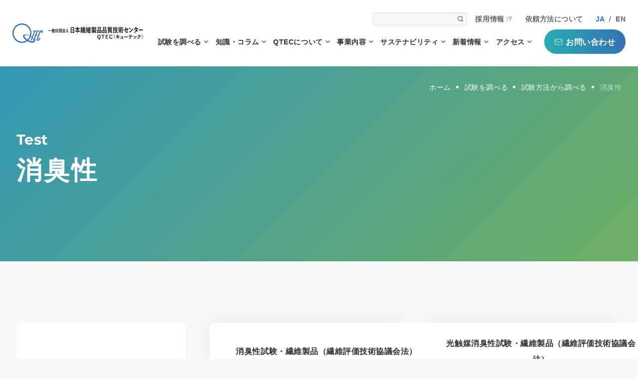

--- FILE ---
content_type: text/html; charset=UTF-8
request_url: https://www.qtec.or.jp/search/test/deodorization/
body_size: 9211
content:
<!DOCTYPE html>
<html lang="ja">
<head prefix="og: http://ogp.me/ns# fb: http://ogp.me/ns/fb# article: http://ogp.me/ns/article#">
	<meta charset="utf-8">
	<meta name="viewport" content="width=device-width">
	<meta name="format-detection" content="telephone=no">

	<meta name='robots' content='index, follow, max-image-preview:large, max-snippet:-1, max-video-preview:-1' />

	<!-- This site is optimized with the Yoast SEO plugin v26.6 - https://yoast.com/wordpress/plugins/seo/ -->
	<title>消臭性試験 | 微生物試験 | 品質試験・検査ならQTEC</title>
	<meta name="description" content="消臭性試験の概要や試験・検査方法についてご紹介します。｜微生物試験｜品質試験・検査ならQTEC" />
	<link rel="canonical" href="https://www.qtec.or.jp/search/test/deodorization/" />
	<meta property="og:locale" content="ja_JP" />
	<meta property="og:type" content="article" />
	<meta property="og:title" content="消臭性試験 | 微生物試験 | 品質試験・検査ならQTEC" />
	<meta property="og:description" content="消臭性試験の概要や試験・検査方法についてご紹介します。｜微生物試験｜品質試験・検査ならQTEC" />
	<meta property="og:url" content="https://www.qtec.or.jp/search/test/deodorization/" />
	<meta property="og:site_name" content="品質試験・検査ならQTEC" />
	<meta name="twitter:card" content="summary_large_image" />
	<script type="application/ld+json" class="yoast-schema-graph">{"@context":"https://schema.org","@graph":[{"@type":"CollectionPage","@id":"https://www.qtec.or.jp/search/test/deodorization/","url":"https://www.qtec.or.jp/search/test/deodorization/","name":"消臭性試験 | 微生物試験 | 品質試験・検査ならQTEC","isPartOf":{"@id":"https://www.qtec.or.jp/#website"},"description":"消臭性試験の概要や試験・検査方法についてご紹介します。｜微生物試験｜品質試験・検査ならQTEC","breadcrumb":{"@id":"https://www.qtec.or.jp/search/test/deodorization/#breadcrumb"},"inLanguage":"ja"},{"@type":"BreadcrumbList","@id":"https://www.qtec.or.jp/search/test/deodorization/#breadcrumb","itemListElement":[{"@type":"ListItem","position":1,"name":"Home","item":"https://www.qtec.or.jp/"},{"@type":"ListItem","position":2,"name":"微生物試験","item":"https://www.qtec.or.jp/search/test/biseibutsu/"},{"@type":"ListItem","position":3,"name":"消臭性"}]},{"@type":"WebSite","@id":"https://www.qtec.or.jp/#website","url":"https://www.qtec.or.jp/","name":"品質試験・検査ならQTEC","description":"","potentialAction":[{"@type":"SearchAction","target":{"@type":"EntryPoint","urlTemplate":"https://www.qtec.or.jp/?s={search_term_string}"},"query-input":{"@type":"PropertyValueSpecification","valueRequired":true,"valueName":"search_term_string"}}],"inLanguage":"ja"}]}</script>
	<!-- / Yoast SEO plugin. -->


<script type="text/javascript" id="wpp-js" src="https://www.qtec.or.jp/wp-content/plugins/wordpress-popular-posts/assets/js/wpp.min.js?ver=7.3.6" data-sampling="1" data-sampling-rate="100" data-api-url="https://www.qtec.or.jp/wp-json/wordpress-popular-posts" data-post-id="0" data-token="be15b81412" data-lang="0" data-debug="0"></script>
<style id='wp-img-auto-sizes-contain-inline-css' type='text/css'>
img:is([sizes=auto i],[sizes^="auto," i]){contain-intrinsic-size:3000px 1500px}
/*# sourceURL=wp-img-auto-sizes-contain-inline-css */
</style>
<style id='wp-block-library-inline-css' type='text/css'>
:root{--wp-block-synced-color:#7a00df;--wp-block-synced-color--rgb:122,0,223;--wp-bound-block-color:var(--wp-block-synced-color);--wp-editor-canvas-background:#ddd;--wp-admin-theme-color:#007cba;--wp-admin-theme-color--rgb:0,124,186;--wp-admin-theme-color-darker-10:#006ba1;--wp-admin-theme-color-darker-10--rgb:0,107,160.5;--wp-admin-theme-color-darker-20:#005a87;--wp-admin-theme-color-darker-20--rgb:0,90,135;--wp-admin-border-width-focus:2px}@media (min-resolution:192dpi){:root{--wp-admin-border-width-focus:1.5px}}.wp-element-button{cursor:pointer}:root .has-very-light-gray-background-color{background-color:#eee}:root .has-very-dark-gray-background-color{background-color:#313131}:root .has-very-light-gray-color{color:#eee}:root .has-very-dark-gray-color{color:#313131}:root .has-vivid-green-cyan-to-vivid-cyan-blue-gradient-background{background:linear-gradient(135deg,#00d084,#0693e3)}:root .has-purple-crush-gradient-background{background:linear-gradient(135deg,#34e2e4,#4721fb 50%,#ab1dfe)}:root .has-hazy-dawn-gradient-background{background:linear-gradient(135deg,#faaca8,#dad0ec)}:root .has-subdued-olive-gradient-background{background:linear-gradient(135deg,#fafae1,#67a671)}:root .has-atomic-cream-gradient-background{background:linear-gradient(135deg,#fdd79a,#004a59)}:root .has-nightshade-gradient-background{background:linear-gradient(135deg,#330968,#31cdcf)}:root .has-midnight-gradient-background{background:linear-gradient(135deg,#020381,#2874fc)}:root{--wp--preset--font-size--normal:16px;--wp--preset--font-size--huge:42px}.has-regular-font-size{font-size:1em}.has-larger-font-size{font-size:2.625em}.has-normal-font-size{font-size:var(--wp--preset--font-size--normal)}.has-huge-font-size{font-size:var(--wp--preset--font-size--huge)}.has-text-align-center{text-align:center}.has-text-align-left{text-align:left}.has-text-align-right{text-align:right}.has-fit-text{white-space:nowrap!important}#end-resizable-editor-section{display:none}.aligncenter{clear:both}.items-justified-left{justify-content:flex-start}.items-justified-center{justify-content:center}.items-justified-right{justify-content:flex-end}.items-justified-space-between{justify-content:space-between}.screen-reader-text{border:0;clip-path:inset(50%);height:1px;margin:-1px;overflow:hidden;padding:0;position:absolute;width:1px;word-wrap:normal!important}.screen-reader-text:focus{background-color:#ddd;clip-path:none;color:#444;display:block;font-size:1em;height:auto;left:5px;line-height:normal;padding:15px 23px 14px;text-decoration:none;top:5px;width:auto;z-index:100000}html :where(.has-border-color){border-style:solid}html :where([style*=border-top-color]){border-top-style:solid}html :where([style*=border-right-color]){border-right-style:solid}html :where([style*=border-bottom-color]){border-bottom-style:solid}html :where([style*=border-left-color]){border-left-style:solid}html :where([style*=border-width]){border-style:solid}html :where([style*=border-top-width]){border-top-style:solid}html :where([style*=border-right-width]){border-right-style:solid}html :where([style*=border-bottom-width]){border-bottom-style:solid}html :where([style*=border-left-width]){border-left-style:solid}html :where(img[class*=wp-image-]){height:auto;max-width:100%}:where(figure){margin:0 0 1em}html :where(.is-position-sticky){--wp-admin--admin-bar--position-offset:var(--wp-admin--admin-bar--height,0px)}@media screen and (max-width:600px){html :where(.is-position-sticky){--wp-admin--admin-bar--position-offset:0px}}
/*wp_block_styles_on_demand_placeholder:696be7224b809*/
/*# sourceURL=wp-block-library-inline-css */
</style>
<style id='classic-theme-styles-inline-css' type='text/css'>
/*! This file is auto-generated */
.wp-block-button__link{color:#fff;background-color:#32373c;border-radius:9999px;box-shadow:none;text-decoration:none;padding:calc(.667em + 2px) calc(1.333em + 2px);font-size:1.125em}.wp-block-file__button{background:#32373c;color:#fff;text-decoration:none}
/*# sourceURL=/wp-includes/css/classic-themes.min.css */
</style>
<link rel='stylesheet' id='contact-form-7-css' href='https://www.qtec.or.jp/wp-content/plugins/contact-form-7/includes/css/styles.css?ver=6.1.4' type='text/css' media='all' />
<link rel='stylesheet' id='wordpress-popular-posts-css-css' href='https://www.qtec.or.jp/wp-content/plugins/wordpress-popular-posts/assets/css/wpp.css?ver=7.3.6' type='text/css' media='all' />
<link rel='stylesheet' id='xo-event-calendar-css' href='https://www.qtec.or.jp/wp-content/plugins/xo-event-calendar/css/xo-event-calendar.css?ver=3.2.10' type='text/css' media='all' />
<link rel='stylesheet' id='xo-event-calendar-event-calendar-css' href='https://www.qtec.or.jp/wp-content/plugins/xo-event-calendar/build/event-calendar/style-index.css?ver=3.2.10' type='text/css' media='all' />
            <style id="wpp-loading-animation-styles">@-webkit-keyframes bgslide{from{background-position-x:0}to{background-position-x:-200%}}@keyframes bgslide{from{background-position-x:0}to{background-position-x:-200%}}.wpp-widget-block-placeholder,.wpp-shortcode-placeholder{margin:0 auto;width:60px;height:3px;background:#dd3737;background:linear-gradient(90deg,#dd3737 0%,#571313 10%,#dd3737 100%);background-size:200% auto;border-radius:3px;-webkit-animation:bgslide 1s infinite linear;animation:bgslide 1s infinite linear}</style>
            		<style type="text/css" id="wp-custom-css">
			/* カスタムボタン */
.btn {
	border-radius: 5px;
   background: linear-gradient(-225deg, #2CD8D5 0%, #C5C1FF 56%, #FFBAC3 100%);
  padding: 10px;
	text-decoration: none!important;
  color: white;
}

/* 左右2重線の入ったボックス */
.box {
  border-left: 5px double skyblue;
  border-right: 5px double skyblue;
  background-color: #eee;
  padding: 4em;
}


		</style>
			<link rel="stylesheet" href="/assets/css/lib/simplebar.css">
	<link rel="stylesheet" href="/assets/css/lib/swiper.min.css">
	<link rel="stylesheet" href="/assets/css/lib/magnific-popup.css">
	<link rel="stylesheet" href="/assets/css/styles.css">
	<link rel="icon" href="/assets/img/common/favicon.ico">
	<link rel="apple-touch-icon" href="/assets/img/common/apple-touch-icon.png">
	<meta name="og:image" content="https://www.qtec.or.jp/assets/img/common/ogimage.png">
	<meta property="og:image" content="https://www.qtec.or.jp/assets/img/common/ogimage.png" />

<!-- Google Tag Manager -->
<script>(function(w,d,s,l,i){w[l]=w[l]||[];w[l].push({'gtm.start':
new Date().getTime(),event:'gtm.js'});var f=d.getElementsByTagName(s)[0],
j=d.createElement(s),dl=l!='dataLayer'?'&l='+l:'';j.async=true;j.src=
'https://www.googletagmanager.com/gtm.js?id='+i+dl;f.parentNode.insertBefore(j,f);
})(window,document,'script','dataLayer','GTM-MLBN47W');</script>
<!-- End Google Tag Manager -->
</head>
<body>
<!-- Google Tag Manager (noscript) -->
<noscript><iframe src="https://www.googletagmanager.com/ns.html?id=GTM-MLBN47W"
height="0" width="0" style="display:none;visibility:hidden"></iframe></noscript>
<!-- End Google Tag Manager (noscript) -->
	<header class="l-header">
		<div class="l-header__wrap">
			<div class="l-header-head">
								<div class="l-header-logo"><a href="/" class="l-header-logo__link"><img src="/assets/img/common/img_logo_plus.svg" class="l-header-logo__img" alt="QTEC"></a></div>
								<div class="l-header-head__menu">
					<div class="l-header-head-mail">
						<a href="/form/contact/" class="l-header-head-mail__link"><img src="/assets/img/common/ico_mail_wh.svg" class="l-header-head-mail__img" alt=""></a>
					</div>
					<div class="l-header-head-toggle js-toggle">
						<img src="/assets/img/common/ico_toggle.svg" class="l-header-head-toggle__img" alt="">
					</div>
				</div>
			</div>
			<div class="l-header-menus">
				<div class="l-header-menu">
					<div class="l-header-contact u-sp">
						<a href="/form/contact/" class="l-header-contact__link">
							<span class="l-header-contact__inner">
								<img src="/assets/img/common/ico_mail_wh.svg" class="l-header-contact__icon" alt="">お問い合わせ
							</span>
						</a>
					</div>
					<div class="l-header-menu-sub">
						<div class="l-header-search">
							<form method="get" class="l-header-search__wrap" action="https://www.qtec.or.jp">
	<input type="text" class="l-header-search__input" name="s">
	<button type="submit" class="l-header-search__button"><img src="/assets/img/common/ico_header_search.svg" class="l-header-search__img" alt=""></button>
</form>						</div>
						<ul class="l-header-menu-sub-list">
							<li class="l-header-menu-sub-list__item">
								<a href="/careers/" target="_blank" class="l-header-menu-sub-list__link--blank">採用情報</a>
							</li>
							<li class="l-header-menu-sub-list__item">
								<a href="/order/" class="l-header-menu-sub-list__link">依頼方法について</a>
							</li>
						</ul>
						<div class="l-header-menu-lang">
							<p class="l-header-menu-lang__en">JA</p>
							<span class="l-header-menu-lang__slash">/</span>
							<p class="l-header-menu-lang__en"><a href="/en/" class="l-header-menu-lang__link">EN</a></p>
						</div>
					</div>
					<nav class="l-header-menu__gnavi">
												<ul class="l-header-gnavi">
							<li class="l-header-gnavi__item u-sp">
								<a href="/" class="l-header-gnavi__link">ホーム</a>
							</li>
							<li class="l-header-gnavi__item--parent">
								<a href="/search/" class="l-header-gnavi__parent">試験を調べる</a>
								<div class="l-header-gnavi-children">
									<ul class="l-header-gnavi-lower">
										<li class="l-header-gnavi-lower__item u-sp"><a href="/search/" class="l-header-gnavi-lower__link">試験を調べるTOP</a></li>
										<li class="l-header-gnavi-lower__item"><a href="/search/test/" class="l-header-gnavi-lower__link">試験方法から調べる</a></li>
										<li class="l-header-gnavi-lower__item"><a href="/search/item/" class="l-header-gnavi-lower__link">アイテムから調べる</a></li>
									</ul>
								</div>
							</li>
							<li class="l-header-gnavi__item--parent">
								<a href="/knowledge/" class="l-header-gnavi__parent">知識・コラム</a>
								<div class="l-header-gnavi-children">
									<ul class="l-header-gnavi-lower">
										<li class="l-header-gnavi-lower__item u-sp"><a href="/knowledge/" class="l-header-gnavi-lower__link">知識・コラムTOP</a></li>
																				<li class="l-header-gnavi-lower__item"><a href="/knowledge/textile/" class="l-header-gnavi-lower__link">繊維の知識</a></li>
																				<li class="l-header-gnavi-lower__item"><a href="/knowledge/japan-display/" class="l-header-gnavi-lower__link">日本の表示の知識と法律</a></li>
																				<li class="l-header-gnavi-lower__item"><a href="/knowledge/safety/" class="l-header-gnavi-lower__link">安全性に関する知識</a></li>
																				<li class="l-header-gnavi-lower__item"><a href="/knowledge/microbe/" class="l-header-gnavi-lower__link">微生物に関する知識</a></li>
																				<li class="l-header-gnavi-lower__item"><a href="/knowledge/inspection/" class="l-header-gnavi-lower__link">検品の知識</a></li>
																			</ul>
								</div>
							</li>
							<li class="l-header-gnavi__item--parent">
								<a href="/about/" class="l-header-gnavi__parent">QTECについて</a>
								<div class="l-header-gnavi-children">
									<ul class="l-header-gnavi-lower">
										<li class="l-header-gnavi-lower__item u-sp"><a href="/about/" class="l-header-gnavi-lower__link">QTECについてTOP</a></li>
										<li class="l-header-gnavi-lower__item"><a href="/about/message/" class="l-header-gnavi-lower__link">理事長あいさつ</a></li>
										<li class="l-header-gnavi-lower__item"><a href="/about/history/" class="l-header-gnavi-lower__link">QTECの歴史</a></li>
										<li class="l-header-gnavi-lower__item"><a href="/about/organization/" class="l-header-gnavi-lower__link">組織体制</a></li>
										<li class="l-header-gnavi-lower__item"><a href="/about/reason/" class="l-header-gnavi-lower__link">QTECが選ばれる理由</a></li>
										<li class="l-header-gnavi-lower__item"><a href="/about/foundation/" class="l-header-gnavi-lower__link">財団概要</a></li>
										<li class="l-header-gnavi-lower__item"><a href="/about/schedule/" class="l-header-gnavi-lower__link">営業日程</a></li>
									</ul>
								</div>
							</li>
							<li class="l-header-gnavi__item--parent">
								<a href="/work/" class="l-header-gnavi__parent">事業内容</a>
								<div class="l-header-gnavi-children">
									<ul class="l-header-gnavi-lower">
										<li class="l-header-gnavi-lower__item u-sp"><a href="/work/" class="l-header-gnavi-lower__link">事業内容TOP</a></li>
																				<li class="l-header-gnavi-lower__item"><a href="/search/test/" class="l-header-gnavi-lower__link">試験業務</a></li>
																				<li class="l-header-gnavi-lower__item"><a href="/work/inspection/" class="l-header-gnavi-lower__link">検査業務</a></li>
																				<li class="l-header-gnavi-lower__item"><a href="/work/support/" class="l-header-gnavi-lower__link">サポート業務</a></li>
																				<li class="l-header-gnavi-lower__item"><a href="/work/certification/" class="l-header-gnavi-lower__link">認証業務</a></li>
																				<li class="l-header-gnavi-lower__item"><a href="/work/authentication_mark/" class="l-header-gnavi-lower__link">認証マーク等対応試験</a></li>
																				<li class="l-header-gnavi-lower__item"><a href="/work/sales/" class="l-header-gnavi-lower__link">販売品</a></li>
																			</ul>
								</div>
							</li>
							<li class="l-header-gnavi__item--parent">
								<a href="/sustainable/" class="l-header-gnavi__parent">サステナビリティ</a>
								<div class="l-header-gnavi-children">
									<ul class="l-header-gnavi-lower">
										<li class="l-header-gnavi-lower__item u-sp"><a href="/sustainable/" class="l-header-gnavi-lower__link">サステナブルTOP</a></li>
										<li class="l-header-gnavi-lower__item"><a href="/sustainable/sustainability/" class="l-header-gnavi-lower__link">信頼される第三者機関として</a> </li>
										<li class="l-header-gnavi-lower__item"><a href="/sustainable/sdgs/" class="l-header-gnavi-lower__link">SDGs</a> </li>
										<li class="l-header-gnavi-lower__item"><a href="/sustainable/top-commitment/" class="l-header-gnavi-lower__link">トップコミットメント</a></li>
										<li class="l-header-gnavi-lower__item"><a href="/sustainable/corporate-conduct-guidelines/" class="l-header-gnavi-lower__link">企業行動ガイドライン</a></li>
										<li class="l-header-gnavi-lower__item"><a href="/sustainable/declaration-of-human-rights/" class="l-header-gnavi-lower__link">人権方針</a></li>
										<li class="l-header-gnavi-lower__item"><a href="/sustainable/customer-harassment-policy/" class="l-header-gnavi-lower__link">カスタマーハラスメントについての方針</a></li>
										<li class="l-header-gnavi-lower__item"><a href="/sustainable/ghg-emissions-report/" class="l-header-gnavi-lower__link">QTECにおける温室効果ガス排出量の報告について</a></li>
									</ul>
								</div>
							</li>
							<li class="l-header-gnavi__item--parent">
								<a href="/news/" class="l-header-gnavi__parent">新着情報</a>
								<div class="l-header-gnavi-children">
									<ul class="l-header-gnavi-lower">
										<li class="l-header-gnavi-lower__item u-sp"><a href="/news/" class="l-header-gnavi-lower__link">新着情報TOP</a></li>
																				<li class="l-header-gnavi-lower__item"><a href="/news/important/" class="l-header-gnavi-lower__link">重要</a></li>
																				<li class="l-header-gnavi-lower__item"><a href="/news/news/" class="l-header-gnavi-lower__link">お知らせ</a></li>
																				<li class="l-header-gnavi-lower__item"><a href="/news/seminar/" class="l-header-gnavi-lower__link">セミナー・イベント</a></li>
																				<li class="l-header-gnavi-lower__item"><a href="/news/standard/" class="l-header-gnavi-lower__link">規格・規制</a></li>
																				<li class="l-header-gnavi-lower__item"><a href="/news/info/" class="l-header-gnavi-lower__link">QTECインフォメーション</a></li>
																			</ul>
								</div>
							</li>
							<li class="l-header-gnavi__item--parent">
								<a href="/access/" class="l-header-gnavi__parent">アクセス</a>
								<div class="l-header-gnavi-children">
									<ul class="l-header-gnavi-lower">
										<li class="l-header-gnavi-lower__item u-sp"><a href="/access/" class="l-header-gnavi-lower__link">アクセスTOP</a></li>
																				<li class="l-header-gnavi-lower__item"><a href="/access/japan/" class="l-header-gnavi-lower__link">国内事業所</a></li>
																				<li class="l-header-gnavi-lower__item"><a href="/access/overseas/" class="l-header-gnavi-lower__link">海外事業所</a></li>
																				<li class="l-header-gnavi-lower__item"><a href="/access/headquarters/" class="l-header-gnavi-lower__link">本部</a></li>
																			</ul>
								</div>
							</li>
						</ul>
						<div class="l-header-contact u-pc">
							<a href="/form/contact/" class="l-header-contact__link">
								<span class="l-header-contact__inner">
									<img src="/assets/img/common/ico_mail_wh.svg" class="l-header-contact__icon" alt="">お問い合わせ
								</span>
							</a>
						</div>
					</nav>
				</div>
			</div>
		</div>
		<div class="l-header-search__sp">
			<div class="l-header-search">
				<form method="get" class="l-header-search__wrap" action="https://www.qtec.or.jp">
	<input type="text" class="l-header-search__input" name="s">
	<button type="submit" class="l-header-search__button"><img src="/assets/img/common/ico_header_search.svg" class="l-header-search__img" alt=""></button>
</form>			</div>
		</div>
	</header>
<div class="f-main">
	<div class="f-wrapper">
		<div class="c-breadcrumb">
			<ul class="c-breadcrumb-list f-container" itemscope itemtype="https://schema.org/BreadcrumbList">
				<li class="c-breadcrumb-list__item" itemprop="itemListElement" itemscope itemtype="https://schema.org/ListItem">
					<a itemprop="item" href="/" class="c-breadcrumb-list__link"><span  itemprop="name">ホーム</span></a>
					<meta itemprop="position" content="1">
				</li>
				<li class="c-breadcrumb-list__item" itemprop="itemListElement" itemscope itemtype="https://schema.org/ListItem">
					<a itemprop="item" href="/search/" class="c-breadcrumb-list__link"><span  itemprop="name">試験を調べる</span></a>
					<meta itemprop="position" content="2">
				</li>
				<li class="c-breadcrumb-list__item" itemprop="itemListElement" itemscope itemtype="https://schema.org/ListItem">
					<a itemprop="item" href="/search/test/" class="c-breadcrumb-list__link"><span itemprop="name">試験方法から調べる</span></a>
					<meta itemprop="position" content="3">
				</li>
				<li class="c-breadcrumb-list__item" itemprop="itemListElement" itemscope itemtype="https://schema.org/ListItem">
					<span itemprop="name">消臭性</span>
					<meta itemprop="position" content="4">
				</li>
			</ul>
		</div>
		<section class="c-lowermv u-item-cat-clothing">
			<div class="f-container c-lowermv__inner">
				<p class="c-lowermv__en">Test</p>
				<h1 class="c-lowermv__ttl">消臭性</h1>
			</div>
		</section>
		<div class="p-columns f-container">
			<main class="p-columns-main">
								<div class="c-field">
					<ul class="c-field-list">
												<li class="c-field-list__item">
							<a href="https://www.qtec.or.jp/search/test/deodorization/deodorization01/" class="c-field-list__link">消臭性試験・繊維製品（繊維評価技術協議会法）</a>
						</li>
												<li class="c-field-list__item">
							<a href="https://www.qtec.or.jp/search/test/deodorization/deodorization02/" class="c-field-list__link">光触媒消臭性試験・繊維製品（繊維評価技術協議会法）</a>
						</li>
											</ul>
				</div>
								<div class="c-btn-wh--center"><a href="/search/test/" class="c-btn-wh__link"><span class="c-btn-wh__inner">試験方法から調べる</span></a></div>
			</main>
			<aside class="p-columns-side">
				<div class="">
				<div class="p-columns-side-menu">
	<ul class="p-columns-side-menu-list">
		<li class="p-columns-side-menu-list__item">
			<div class="p-columns-side-menu-list__parent">アイテムから調べる<span class="p-columns-side-menu-list__en">Item</span></div>
			<ul class="p-columns-side-menu-children">
								<li class="p-columns-side-menu-children__item">
					<a href="/search/item/apparel/" class="p-columns-side-menu-children__link">衣料品</a>
				</li>
								<li class="p-columns-side-menu-children__item">
					<a href="/search/item/bag-shoes/" class="p-columns-side-menu-children__link">かばん・靴・その他雑貨</a>
				</li>
								<li class="p-columns-side-menu-children__item">
					<a href="/search/item/interior/" class="p-columns-side-menu-children__link">寝装・インテリア</a>
				</li>
								<li class="p-columns-side-menu-children__item">
					<a href="/search/item/industrial-materials/" class="p-columns-side-menu-children__link">産業資材</a>
				</li>
								<li class="p-columns-side-menu-children__item">
					<a href="/search/item/other-clothing/" class="p-columns-side-menu-children__link">防護・作業・安全服類</a>
				</li>
								<li class="p-columns-side-menu-children__item">
					<a href="/search/item/outdoor/" class="p-columns-side-menu-children__link">アウトドア用品</a>
				</li>
							</ul>
		</li>
		<li class="p-columns-side-menu-list__item">
			<div class="p-columns-side-menu-list__parent is-open">試験方法から調べる<span class="p-columns-side-menu-list__en">Test</span></div>
			<ul class="p-columns-side-menu-children" style="display:block">
								<li class="p-columns-side-menu-children__item">
					<a href="/search/test/anzen/" class="p-columns-side-menu-children__link">安全性・その他</a>
				</li>
								<li class="p-columns-side-menu-children__item">
					<a href="/search/test/umou/" class="p-columns-side-menu-children__link">羽毛</a>
				</li>
								<li class="p-columns-side-menu-children__item">
					<a href="/search/test/biseibutsu/" class="p-columns-side-menu-children__link">微生物試験</a>
				</li>
								<li class="p-columns-side-menu-children__item">
					<a href="/search/test/sangyo/" class="p-columns-side-menu-children__link">産業資材</a>
				</li>
								<li class="p-columns-side-menu-children__item">
					<a href="/search/test/kenro/" class="p-columns-side-menu-children__link">染色堅ろう度</a>
				</li>
								<li class="p-columns-side-menu-children__item">
					<a href="/search/test/butsusei/" class="p-columns-side-menu-children__link">物性</a>
				</li>
								<li class="p-columns-side-menu-children__item">
					<a href="/search/test/seihin/" class="p-columns-side-menu-children__link">製品試験</a>
				</li>
								<li class="p-columns-side-menu-children__item">
					<a href="/search/test/zakka/" class="p-columns-side-menu-children__link">雑貨品</a>
				</li>
								<li class="p-columns-side-menu-children__item">
					<a href="/search/test/kinou/" class="p-columns-side-menu-children__link">機能性</a>
				</li>
								<li class="p-columns-side-menu-children__item">
					<a href="/search/test/bogo/" class="p-columns-side-menu-children__link">防護服</a>
				</li>
								<li class="p-columns-side-menu-children__item">
					<a href="/search/test/senikonyo/" class="p-columns-side-menu-children__link">繊維混用率</a>
				</li>
							</ul>
		</li>
		<li class="p-columns-side-menu-list__item">
			<div class="p-columns-side-menu-list__parent">知識・コラム<span class="p-columns-side-menu-list__en">Knowledge</span></div>
			<ul class="p-columns-side-menu-children">
<!--
				<li class="p-columns-side-menu-children__item">
					<a href="/knowledge/" class="p-columns-side-menu-children__link">知識・コラムトップ</a>
				</li>
-->
								<li class="p-columns-side-menu-children__item">
					<a href="/knowledge/textile/" class="p-columns-side-menu-children__link">繊維の知識</a>
				</li>
								<li class="p-columns-side-menu-children__item">
					<a href="/knowledge/japan-display/" class="p-columns-side-menu-children__link">日本の表示の知識と法律</a>
				</li>
								<li class="p-columns-side-menu-children__item">
					<a href="/knowledge/safety/" class="p-columns-side-menu-children__link">安全性に関する知識</a>
				</li>
								<li class="p-columns-side-menu-children__item">
					<a href="/knowledge/microbe/" class="p-columns-side-menu-children__link">微生物に関する知識</a>
				</li>
								<li class="p-columns-side-menu-children__item">
					<a href="/knowledge/inspection/" class="p-columns-side-menu-children__link">検品の知識</a>
				</li>
							</ul>
		</li>
		<li class="p-columns-side-menu-list__item">
			<div class="p-columns-side-menu-list__parent">事業内容<span class="p-columns-side-menu-list__en">Service</span></div>
			<ul class="p-columns-side-menu-children">
								<li class="p-columns-side-menu-children__item">
					<a href="/search/test/" class="p-columns-side-menu-children__link">試験業務</a>
				</li>
								<li class="p-columns-side-menu-children__item">
					<a href="/work/inspection/" class="p-columns-side-menu-children__link">検査業務</a>
				</li>
								<li class="p-columns-side-menu-children__item">
					<a href="/work/support/" class="p-columns-side-menu-children__link">サポート業務</a>
				</li>
								<li class="p-columns-side-menu-children__item">
					<a href="/work/certification/" class="p-columns-side-menu-children__link">認証業務</a>
				</li>
								<li class="p-columns-side-menu-children__item">
					<a href="/work/authentication_mark/" class="p-columns-side-menu-children__link">認証マーク等対応試験</a>
				</li>
								<li class="p-columns-side-menu-children__item">
					<a href="/work/sales/" class="p-columns-side-menu-children__link">販売品</a>
				</li>
							</ul>
		</li>
	</ul>
</div>				</div>
			</aside>
		</div>
	</div>

</div>
<footer class="l-footer">
	<div class="l-footer-nav">
		<ul class="l-footer-nav-list f-container">
			<li class="l-footer-nav-list__item"> <a href="/order/" class="l-footer-nav-list__link"> <img src="/assets/img/common/ico_footer_nav_01.svg" class="l-footer-nav-list__img" alt="">
				<p class="l-footer-nav-list__txt">依頼方法を見る</p>
				</a> </li>
			<li class="l-footer-nav-list__item"> <a href="/form/contact/" class="l-footer-nav-list__link"> <img src="/assets/img/common/ico_footer_nav_02.svg" class="l-footer-nav-list__img" alt="">
				<p class="l-footer-nav-list__txt">専門家へ相談</p>
				</a> </li>
			<li class="l-footer-nav-list__item"> <a href="/public/ordersheet/" class="l-footer-nav-list__link"> <img src="/assets/img/common/ico_footer_nav_03.svg" class="l-footer-nav-list__img" alt="">
				<p class="l-footer-nav-list__txt">試験・検査の<br class="u-sp">依頼書ダウンロード</p>
				</a> </li>
			<li class="l-footer-nav-list__item"> <a href="/faq/" class="l-footer-nav-list__link"> <img src="/assets/img/common/ico_footer_nav_04.svg" class="l-footer-nav-list__img" alt="">
				<p class="l-footer-nav-list__txt">よくあるご質問</p>
				</a> </li>
		</ul>
	</div>
	<div class="l-footer-content">
		<div class="f-container">
			<div class="l-footer-content__menu">
				<div class="l-footer-menu">
					<div class="l-footer-menu__left">
						<ul class="l-footer-menu-list">
							<li class="l-footer-menu-list__item"> <a href="/" class="l-footer-menu-list__link">ホーム</a> </li>
							<li class="l-footer-menu-list__item"> <a href="/search/" class="l-footer-menu-list__link">試験を調べる</a>
								<ul class="l-footer-menu-child">
									<li class="l-footer-menu-child__item"> <a href="/search/item/" class="l-footer-menu-child__link">アイテムから調べる</a> </li>
									<li class="l-footer-menu-child__item"> <a href="/search/test/" class="l-footer-menu-child__link">試験方法から調べる</a> </li>
								</ul>
							</li>
						</ul>
						<ul class="l-footer-menu-list">
							<li class="l-footer-menu-list__item"> <a href="/about/" class="l-footer-menu-list__link">QTECについて</a>
								<ul class="l-footer-menu-child">
									<li class="l-footer-menu-child__item"> <a href="/about/message/" class="l-footer-menu-child__link">理事長あいさつ</a> </li>
									<li class="l-footer-menu-child__item"> <a href="/about/history/" class="l-footer-menu-child__link">QTECの歴史</a> </li>
									<li class="l-footer-menu-child__item"> <a href="/about/organization/" class="l-footer-menu-child__link">組織体制</a> </li>
									<li class="l-footer-menu-child__item"> <a href="/about/reason/" class="l-footer-menu-child__link">QTECが選ばれる理由</a> </li>
									<li class="l-footer-menu-child__item"> <a href="/about/foundation/" class="l-footer-menu-child__link">財団概要</a> </li>
									<li class="l-footer-menu-child__item"> <a href="/about/schedule/" class="l-footer-menu-child__link">営業日程</a> </li>
								</ul>
							</li>
						</ul>
						<ul class="l-footer-menu-list">
							<li class="l-footer-menu-list__item"> <a href="/work/" class="l-footer-menu-list__link">事業内容</a>
								<ul class="l-footer-menu-child">
																		<li class="l-footer-menu-child__item">
										<a href="/work/inspection/" class="l-footer-menu-child__link">検査業務</a>
									</li>
																		<li class="l-footer-menu-child__item">
										<a href="/work/support/" class="l-footer-menu-child__link">サポート業務</a>
									</li>
																		<li class="l-footer-menu-child__item">
										<a href="/work/authentication_mark/" class="l-footer-menu-child__link">認証マーク等対応試験</a>
									</li>
																		<li class="l-footer-menu-child__item">
										<a href="/work/sales/" class="l-footer-menu-child__link">販売品</a>
									</li>
																	</ul>
							</li>
						</ul>
					</div>
					<div class="l-footer-menu__right">
						<ul class="l-footer-menu-list">
							<li class="l-footer-menu-list__item"> <a href="/sustainable/" class="l-footer-menu-list__link">サステナビリティ</a>
								<ul class="l-footer-menu-child">
									<li class="l-footer-menu-child__item"><a href="/sustainable/sustainability/" class="l-footer-menu-child__link">信頼される第三者機関として</a> </li>
									<li class="l-footer-menu-child__item"><a href="/sustainable/sdgs/" class="l-footer-menu-child__link">SDGs</a> </li>
									<li class="l-footer-menu-child__item"> <a href="/sustainable/top-commitment/" class="l-footer-menu-child__link">トップコミットメント</a> </li>
									<li class="l-footer-menu-child__item"> <a href="/sustainable/corporate-conduct-guidelines/" class="l-footer-menu-child__link">企業行動ガイドライン</a> </li>
									<li class="l-footer-menu-child__item"> <a href="/sustainable/declaration-of-human-rights/" class="l-footer-menu-child__link">人権方針</a> </li>
									<li class="l-footer-menu-child__item"> <a href="/sustainable/customer-harassment-policy/" class="l-footer-menu-child__link">カスタマーハラスメントについての方針</a> </li>
									<li class="l-footer-menu-child__item"> <a href="/sustainable/ghg-emissions-report/" class="l-footer-menu-child__link">QTECにおける温室効果<br class="u-pc">ガス排出量の報告について</a> </li>
								</ul>
							</li>
							<li class="l-footer-menu-list__item"> <a href="/news/" class="l-footer-menu-list__link">新着情報</a>
								<ul class="l-footer-menu-child">
																		<li class="l-footer-menu-child__item">
										<a href="/news/important/" class="l-footer-menu-child__link">重要</a>
									</li>
																		<li class="l-footer-menu-child__item">
										<a href="/news/news/" class="l-footer-menu-child__link">お知らせ</a>
									</li>
																		<li class="l-footer-menu-child__item">
										<a href="/news/seminar/" class="l-footer-menu-child__link">セミナー・イベント</a>
									</li>
																		<li class="l-footer-menu-child__item">
										<a href="/news/standard/" class="l-footer-menu-child__link">規格・規制</a>
									</li>
																		<li class="l-footer-menu-child__item">
										<a href="/news/info/" class="l-footer-menu-child__link">QTECインフォメーション</a>
									</li>
																	</ul>
							</li>
						</ul>
						<ul class="l-footer-menu-list">
							<li class="l-footer-menu-list__item"> <a href="/about/foundation/" class="l-footer-menu-list__link">財団概要</a>
								<ul class="l-footer-menu-child">
									<li class="l-footer-menu-child__item"> <a href="/foundation/licence/" class="l-footer-menu-child__link">取得資格一覧</a> </li>
									<li class="l-footer-menu-child__item"> <a href="/about/foundation/mynumber/" class="l-footer-menu-child__link">マイナンバー基本方針</a> </li>
									<li class="l-footer-menu-child__item"> <a href="/about/foundation/link/" class="l-footer-menu-child__link">リンク集</a> </li>
								</ul>
							</li>
							<li class="l-footer-menu-list__item"> <a href="/access/" class="l-footer-menu-list__link">アクセス</a>
								<ul class="l-footer-menu-child">
									<li class="l-footer-menu-child__item"> <a href="/access/japan/" class="l-footer-menu-child__link">国内事業部</a> </li>
									<li class="l-footer-menu-child__item"> <a href="/access/overseas/" class="l-footer-menu-child__link">海外事業部</a> </li>
									<li class="l-footer-menu-child__item"> <a href="/access/headquarters/" class="l-footer-menu-child__link">本部</a> </li>
								</ul>
							</li>
						</ul>
					</div>
				</div>
				<div class="l-footer-bnr">
					<div class="l-footer-bnr-btn">
						<a href="/knowledge/" class="l-footer-bnr-btn__link--01">知識・コラム</a>
					</div>
					<div class="l-footer-bnr-btn">
						<a href="/careers/" class="l-footer-bnr-btn__link--02" target="_blank">
							<span class="l-footer-bnr-btn__inner">採用情報</span>
						</a>
					</div>
				</div>
			</div>
			<div class="l-footer-content__bottom">
				<div class="l-footer-copy">
					<p class="l-footer-copy-ttl"><span class="l-footer-copy-ttl__sub">一般財団法人</span>日本繊維製品品質技術センター</p>
					<div class="l-footer-contact">
						<a href="/form/contact/" class="l-footer-contact__link">
							<span class="l-footer-contact__inner">
								<img src="/assets/img/common/ico_mail_wh.svg" class="l-footer-contact__icon" alt="">お問い合わせ
							</span>
						</a>
					</div>
				</div>
				<ul class="l-footer-sub">
					<li class="l-footer-sub-lang"> <span class="l-footer-sub-lang__current">JA</span> <span class="l-footer-sub-lang__slash">/</span> <a href="/en/" target="_blank" class="l-footer-sub-lang__link">EN</a> </li>
					<li class="l-footer-sub__item"> <a href="/sitemap/" class="l-footer-sub__link">サイトマップ</a> </li>
					<li class="l-footer-sub__item"> <a href="/rule/" class="l-footer-sub__link">利用規約</a> </li>
				</ul>
				<p class="l-footer-content__copy">Copyright &copy; Japan Textile Products Quality and Technology Center</p>
			</div>
		</div>
	</div>
</footer>
<div class="c-pagetop js-pagetop"><a href="#" class="c-pagetop__link"><img src="/assets/img/common/ico_pagetop.png" srcset="/assets/img/common/ico_pagetop@2x.png 2x" class="c-pagetop__icon" alt=""></a></div>
<script src="/assets/js/jquery.js"></script>
<script src="/assets/js/lib/simplebar.min.js"></script>
<script src="/assets/js/lib/swiper.min.js"></script>
<script src="/assets/js/lib/rellax.min.js"></script>
<script src="/assets/js/libs.js"></script>
<script type="speculationrules">
{"prefetch":[{"source":"document","where":{"and":[{"href_matches":"/*"},{"not":{"href_matches":["/wp-*.php","/wp-admin/*","/wp-content/uploads/*","/wp-content/*","/wp-content/plugins/*","/wp-content/themes/qtec/*","/*\\?(.+)"]}},{"not":{"selector_matches":"a[rel~=\"nofollow\"]"}},{"not":{"selector_matches":".no-prefetch, .no-prefetch a"}}]},"eagerness":"conservative"}]}
</script>
<script type="text/javascript" src="https://www.qtec.or.jp/wp-includes/js/dist/hooks.min.js?ver=dd5603f07f9220ed27f1" id="wp-hooks-js"></script>
<script type="text/javascript" src="https://www.qtec.or.jp/wp-includes/js/dist/i18n.min.js?ver=c26c3dc7bed366793375" id="wp-i18n-js"></script>
<script type="text/javascript" id="wp-i18n-js-after">
/* <![CDATA[ */
wp.i18n.setLocaleData( { 'text direction\u0004ltr': [ 'ltr' ] } );
//# sourceURL=wp-i18n-js-after
/* ]]> */
</script>
<script type="text/javascript" src="https://www.qtec.or.jp/wp-content/plugins/contact-form-7/includes/swv/js/index.js?ver=6.1.4" id="swv-js"></script>
<script type="text/javascript" id="contact-form-7-js-translations">
/* <![CDATA[ */
( function( domain, translations ) {
	var localeData = translations.locale_data[ domain ] || translations.locale_data.messages;
	localeData[""].domain = domain;
	wp.i18n.setLocaleData( localeData, domain );
} )( "contact-form-7", {"translation-revision-date":"2025-11-30 08:12:23+0000","generator":"GlotPress\/4.0.3","domain":"messages","locale_data":{"messages":{"":{"domain":"messages","plural-forms":"nplurals=1; plural=0;","lang":"ja_JP"},"This contact form is placed in the wrong place.":["\u3053\u306e\u30b3\u30f3\u30bf\u30af\u30c8\u30d5\u30a9\u30fc\u30e0\u306f\u9593\u9055\u3063\u305f\u4f4d\u7f6e\u306b\u7f6e\u304b\u308c\u3066\u3044\u307e\u3059\u3002"],"Error:":["\u30a8\u30e9\u30fc:"]}},"comment":{"reference":"includes\/js\/index.js"}} );
//# sourceURL=contact-form-7-js-translations
/* ]]> */
</script>
<script type="text/javascript" id="contact-form-7-js-before">
/* <![CDATA[ */
var wpcf7 = {
    "api": {
        "root": "https:\/\/www.qtec.or.jp\/wp-json\/",
        "namespace": "contact-form-7\/v1"
    }
};
//# sourceURL=contact-form-7-js-before
/* ]]> */
</script>
<script type="text/javascript" src="https://www.qtec.or.jp/wp-content/plugins/contact-form-7/includes/js/index.js?ver=6.1.4" id="contact-form-7-js"></script>
<script type="text/javascript" id="toc-front-js-extra">
/* <![CDATA[ */
var tocplus = {"smooth_scroll":"1"};
//# sourceURL=toc-front-js-extra
/* ]]> */
</script>
<script type="text/javascript" src="https://www.qtec.or.jp/wp-content/plugins/table-of-contents-plus/front.min.js?ver=2411.1" id="toc-front-js"></script>
<script type="text/javascript" id="xo-event-calendar-ajax-js-extra">
/* <![CDATA[ */
var xo_event_calendar_object = {"ajax_url":"https://www.qtec.or.jp/wp-admin/admin-ajax.php","action":"xo_event_calendar_month"};
var xo_simple_calendar_object = {"ajax_url":"https://www.qtec.or.jp/wp-admin/admin-ajax.php","action":"xo_simple_calendar_month"};
//# sourceURL=xo-event-calendar-ajax-js-extra
/* ]]> */
</script>
<script type="text/javascript" src="https://www.qtec.or.jp/wp-content/plugins/xo-event-calendar/js/ajax.js?ver=3.2.10" id="xo-event-calendar-ajax-js"></script>
</body>
</html>

--- FILE ---
content_type: text/css
request_url: https://www.qtec.or.jp/assets/css/styles.css
body_size: 39613
content:
@charset "UTF-8";
/* Sanitize
 * ========================================================================== */
/**
 * Add border box sizing in all browsers (opinionated).
 */
html {
  -webkit-box-sizing: border-box;
          box-sizing: border-box;
}

*,
*:before,
*:after {
  -webkit-box-sizing: inherit;
          box-sizing: inherit;
}

/**
 * 1. Add text decoration inheritance in all browsers (opinionated).
 * 2. Add vertical alignment inheritance in all browsers (opinionated).
 */
::before,
::after {
  text-decoration: inherit; /* 1 */
  vertical-align: inherit; /* 2 */
}

/**
 * 1. Use the default cursor in all browsers (opinionated).
 * 2. Change the line height in all browsers (opinionated).
 * 3. Use a 4-space tab width in all browsers (opinionated).
 * 4. Remove the grey highlight on links in iOS (opinionated).
 * 5. Prevent adjustments of font size after orientation changes in
 *		IE on Windows Phone and in iOS.
 * 6. Breaks words to prevent overflow in all browsers (opinionated).
 */
html {
  cursor: default; /* 1 */
  line-height: 1.5; /* 2 */
  -moz-tab-size: 4; /* 3 */
  -o-tab-size: 4;
     tab-size: 4; /* 3 */
  -webkit-tap-highlight-color: transparent; /* 4 */
  -ms-text-size-adjust: 100%; /* 5 */
  -webkit-text-size-adjust: 100%; /* 5 */
  word-break: break-word; /* 6 */
}

/* Sections
 * ========================================================================== */
/**
 * Remove the margin in all browsers (opinionated).
 */
body {
  margin: 0;
}

/**
 * Correct the font size and margin on `h1` elements within `section` and
 * `article` contexts in Chrome, Edge, Firefox, and Safari.
 */
h1 {
  font-size: 2em;
  margin: 0.67em 0;
}

/* Grouping content
 * ========================================================================== */
/**
 * Remove the margin on nested lists in Chrome, Edge, IE, and Safari.
 */
dl dl,
dl ol,
dl ul,
ol dl,
ul dl {
  margin: 0;
}

/**
 * Remove the margin on nested lists in Edge 18- and IE.
 */
ol ol,
ol ul,
ul ol,
ul ul {
  margin: 0;
}

/**
 * 1. Add the correct sizing in Firefox.
 * 2. Show the overflow in Edge 18- and IE.
 */
hr {
  height: 0; /* 1 */
  overflow: visible; /* 2 */
}

/**
 * Add the correct display in IE.
 */
main {
  display: block;
}

/**
 * Remove the list style on navigation lists in all browsers (opinionated).
 */
nav ol,
nav ul {
  list-style: none;
  padding: 0;
}

/**
 * 1. Correct the inheritance and scaling of font size in all browsers.
 * 2. Correct the odd `em` font sizing in all browsers.
 */
pre {
  font-family: monospace, monospace; /* 1 */
  font-size: 1em; /* 2 */
}

/* Text-level semantics
 * ========================================================================== */
/**
 * Remove the gray background on active links in IE 10.
 */
a {
  background-color: transparent;
}

/**
 * Add the correct text decoration in Edge 18-, IE, and Safari.
 */
abbr[title] {
  text-decoration: underline;
  -webkit-text-decoration: underline dotted;
          text-decoration: underline dotted;
}

/**
 * Add the correct font weight in Chrome, Edge, and Safari.
 */
b,
strong {
  font-weight: bolder;
}

/**
 * 1. Correct the inheritance and scaling of font size in all browsers.
 * 2. Correct the odd `em` font sizing in all browsers.
 */
code,
kbd,
samp {
  font-family: monospace, monospace; /* 1 */
  font-size: 1em; /* 2 */
}

/**
 * Add the correct font size in all browsers.
 */
small {
  font-size: 80%;
}

/* Embedded content
 * ========================================================================== */
/*
 * Change the alignment on media elements in all browsers (opinionated).
 */
img {
  max-width: 100%;
  height: auto;
}

audio,
canvas,
iframe,
img,
svg,
video {
  vertical-align: top;
}

/**
 * Add the correct display in IE 9-.
 */
audio,
video {
  display: inline-block;
}

/**
 * Add the correct display in iOS 4-7.
 */
audio:not([controls]) {
  display: none;
  height: 0;
}

/**
 * Remove the border on iframes in all browsers (opinionated).
 */
iframe {
  border-style: none;
}

/**
 * Remove the border on images within links in IE 10-.
 */
img {
  border-style: none;
}

/**
 * Change the fill color to match the text color in all browsers (opinionated).
 */
svg:not([fill]) {
  fill: currentColor;
}

/**
 * Hide the overflow in IE.
 */
svg:not(:root) {
  overflow: hidden;
}

/* Tabular data
 * ========================================================================== */
/**
 * Collapse border spacing in all browsers (opinionated).
 */
table {
  border-collapse: collapse;
}

/* Forms
 * ========================================================================== */
/**
 * Remove the margin on controls in Safari.
 */
button,
input,
select {
  margin: 0;
}

/**
 * 1. Show the overflow in IE.
 * 2. Remove the inheritance of text transform in Edge 18-, Firefox, and IE.
 */
button {
  overflow: visible; /* 1 */
  text-transform: none; /* 2 */
}

/**
 * Correct the inability to style buttons in iOS and Safari.
 */
button,
[type=button],
[type=reset],
[type=submit] {
  -webkit-appearance: button;
}

/**
 * 1. Change the inconsistent appearance in all browsers (opinionated).
 * 2. Correct the padding in Firefox.
 */
fieldset {
  border: 1px solid #a0a0a0; /* 1 */
  padding: 0.35em 0.75em 0.625em; /* 2 */
}

/**
 * Show the overflow in Edge 18- and IE.
 */
input {
  overflow: visible;
}

/**
 * 1. Correct the text wrapping in Edge 18- and IE.
 * 2. Correct the color inheritance from `fieldset` elements in IE.
 */
legend {
  display: table; /* 1 */
  max-width: 100%; /* 1 */
  white-space: normal; /* 1 */
  color: inherit; /* 2 */
}

/**
 * 1. Add the correct display in Edge 18- and IE.
 * 2. Add the correct vertical alignment in Chrome, Edge, and Firefox.
 */
progress {
  display: inline-block; /* 1 */
  vertical-align: baseline; /* 2 */
}

/**
 * Remove the inheritance of text transform in Firefox.
 */
select {
  text-transform: none;
}

/**
 * 1. Remove the margin in Firefox and Safari.
 * 2. Remove the default vertical scrollbar in IE.
 * 3. Change the resize direction in all browsers (opinionated).
 */
textarea {
  margin: 0; /* 1 */
  overflow: auto; /* 2 */
  resize: vertical; /* 3 */
}

/**
 * Remove the padding in IE 10-.
 */
[type=checkbox],
[type=radio] {
  padding: 0;
}

/**
 * 1. Correct the odd appearance in Chrome, Edge, and Safari.
 * 2. Correct the outline style in Safari.
 */
[type=search] {
  -webkit-appearance: textfield; /* 1 */
  outline-offset: -2px; /* 2 */
}

/**
 * Correct the cursor style of increment and decrement buttons in Safari.
 */
::-webkit-inner-spin-button,
::-webkit-outer-spin-button {
  height: auto;
}

/**
 * Correct the text style of placeholders in Chrome, Edge, and Safari.
 */
::-webkit-input-placeholder {
  color: inherit;
  opacity: 0.54;
}

/**
 * Remove the inner padding in Chrome, Edge, and Safari on macOS.
 */
::-webkit-search-decoration {
  -webkit-appearance: none;
}

/**
 * 1. Correct the inability to style upload buttons in iOS and Safari.
 * 2. Change font properties to `inherit` in Safari.
 */
::-webkit-file-upload-button {
  -webkit-appearance: button; /* 1 */
  font: inherit; /* 2 */
}

/**
 * Remove the inner border and padding of focus outlines in Firefox.
 */
::-moz-focus-inner {
  border-style: none;
  padding: 0;
}

/**
 * Restore the focus outline styles unset by the previous rule in Firefox.
 */
:-moz-focusring {
  outline: 1px dotted ButtonText;
}

/**
 * Remove the additional :invalid styles in Firefox.
 */
:-moz-ui-invalid {
  box-shadow: none;
}

/* Interactive
 * ========================================================================== */
/*
 * Add the correct display in Edge 18- and IE.
 */
details {
  display: block;
}

/*
 * Add the correct styles in Edge 18-, IE, and Safari.
 */
dialog {
  background-color: white;
  border: solid;
  color: black;
  display: block;
  height: -moz-fit-content;
  height: -webkit-fit-content;
  height: fit-content;
  left: 0;
  margin: auto;
  padding: 1em;
  position: absolute;
  right: 0;
  width: -moz-fit-content;
  width: -webkit-fit-content;
  width: fit-content;
}

dialog:not([open]) {
  display: none;
}

/*
 * Add the correct display in all browsers.
 */
summary {
  display: list-item;
}

/* Scripting
 * ========================================================================== */
/**
 * Add the correct display in IE 9-.
 */
canvas {
  display: inline-block;
}

/**
 * Add the correct display in IE.
 */
template {
  display: none;
}

/* User interaction
 * ========================================================================== */
/*
 * 1. Remove the tapping delay in IE 10.
 * 2. Remove the tapping delay on clickable elements
			in all browsers (opinionated).
 */
a,
area,
button,
input,
label,
select,
summary,
textarea,
[tabindex] {
  -ms-touch-action: manipulation; /* 1 */
  touch-action: manipulation; /* 2 */
}

/**
 * Add the correct display in IE 10-.
 */
[hidden] {
  display: none;
}

/* Accessibility
 * ========================================================================== */
/**
 * Change the cursor on busy elements in all browsers (opinionated).
 */
[aria-busy=true] {
  cursor: progress;
}

/*
 * Change the cursor on control elements in all browsers (opinionated).
 */
[aria-controls] {
  cursor: pointer;
}

/*
 * Change the cursor on disabled, not-editable, or otherwise
 * inoperable elements in all browsers (opinionated).
 */
[aria-disabled=true],
[disabled] {
  cursor: not-allowed;
}

/*
 * Change the display on visually hidden accessible elements
 * in all browsers (opinionated).
 */
[aria-hidden=false][hidden] {
  display: initial;
}

[aria-hidden=false][hidden]:not(:focus) {
  clip: rect(0, 0, 0, 0);
  position: absolute;
}

/**
 * Add
 */
dl dd {
  margin-left: 0;
}

figure {
  margin: 0;
}

table {
  table-layout: fixed;
}

menu {
  padding: 0;
}

/*@import url('https://fonts.googleapis.com/css2?family=Montserrat:ital,wght@0,500;0,600;0,700;1,700&display=swap');*/
@font-face {
  src: url("/assets/font/Montserrat-Medium.woff") format("woff");
  font-family: "Montserrat";
  font-weight: 500;
  font-style: normal;
  font-display: swap;
}
@font-face {
  src: url("/assets/font/Montserrat-SemiBold.woff") format("woff");
  font-family: "Montserrat";
  font-weight: 600;
  font-style: normal;
  font-display: swap;
}
@font-face {
  src: url("/assets/font/Montserrat-Bold.woff") format("woff");
  font-family: "Montserrat";
  font-weight: 700;
  font-style: normal;
  font-display: swap;
}
@font-face {
  src: url("/assets/font/Montserrat-BoldItalic.woff") format("woff");
  font-family: "Montserrat";
  font-weight: 700;
  font-style: italic;
  font-display: swap;
}
html {
  font-size: 62.5%;
  background: #F7F8FA;
}

@media screen and (max-width: 1624px) {
  html {
    font-size: 0.62vw;
  }
}
@media screen and (max-width: 1300px) {
  html {
    font-size: 0.8vw;
  }
}
@media screen and (max-width: 767px) {
  html {
    font-size: 2.72vw;
  }
}
body {
  font-family: "游ゴシック体", YuGothic, "游ゴシック Medium", "Yu Gothic Medium", "游ゴシック", "Yu Gothic", sans-serif;
  font-size: 1.6rem;
  line-height: 2;
  font-weight: 400;
  letter-spacing: 0.032em;
  color: #333;
}
.win.gecko body {
  font-family: "游ゴシック", "Yu Gothic", sans-serif;
}

@media screen and (max-width: 767px) {
  body {
    line-height: 1.7;
    min-width: 1%;
    overflow-x: hidden;
    position: relative;
  }
}
img {
  image-rendering: -webkit-optimize-contrast;
}

/* mouseover
--------------------------------------------------*/
@media screen and (min-width: 1625px) {
  .over:hover {
    opacity: 0.7;
    -webkit-transition: 0.3s;
    transition: 0.3s;
  }
}
label {
  cursor: pointer;
}

/* link
--------------------------------------------------*/
a {
  color: #333;
  -webkit-transition: 0.3s;
  transition: 0.3s;
}
a:link, a:active, a:visited {
  text-decoration: none;
}
a:hover, a:focus {
  text-decoration: none;
}

.f-container {
  position: relative;
  max-width: 1560px;
  margin: 0 auto;
  padding: 0 2em;
  -webkit-box-sizing: content-box;
          box-sizing: content-box;
}
@media screen and (max-width: 767px) {
  .f-container {
    padding: 0 5.3vw;
  }
}
.f-container__min {
  position: relative;
  max-width: 1320px;
  margin: 0 auto;
  padding: 0 2em;
  -webkit-box-sizing: content-box;
          box-sizing: content-box;
}
@media screen and (max-width: 767px) {
  .f-container__min {
    padding: 0 5.3vw;
  }
}

.f-main {
  padding-top: 8.125em;
  padding-bottom: 10em;
  overflow: hidden;
}
@media screen and (max-width: 767px) {
  .f-main {
    padding-top: 28vw;
    padding-bottom: 5em;
  }
}
.f-main.m-en {
  padding-top: 0;
}
@media screen and (max-width: 767px) {
  .f-main.m-en {
    padding-top: 0;
  }
}

.f-wrapper {
  position: relative;
}

.l-header {
  position: fixed;
  top: 0;
  left: 0;
  width: 100%;
  background: #fff;
  -webkit-transition: 0.3s;
  transition: 0.3s;
  z-index: 1000;
}
.l-header__wrap {
  display: -ms-flexbox;
  display: -webkit-box;
  display: flex;
  -ms-flex-pack: justify;
  -webkit-box-pack: justify;
          justify-content: space-between;
  -ms-flex-align: center;
  -webkit-box-align: center;
          align-items: center;
  padding: 0 3em;
}
@media screen and (max-width: 1300px) {
  .l-header__wrap {
    padding: 0 1.5em;
  }
}
@media screen and (max-width: 767px) {
  .l-header__wrap {
    padding: 0;
  }
}
@media screen and (max-width: 767px) {
  .l-header-head {
    width: 100%;
    display: -ms-flexbox;
    display: -webkit-box;
    display: flex;
    -ms-flex-pack: justify;
    -webkit-box-pack: justify;
            justify-content: space-between;
    -ms-flex-align: center;
    -webkit-box-align: center;
            align-items: center;
    padding-left: 5.3vw;
  }
}
.l-header-head__menu {
  display: none;
}
@media screen and (max-width: 767px) {
  .l-header-head__menu {
    display: -ms-flexbox;
    display: -webkit-box;
    display: flex;
    -ms-flex-pack: justify;
    -webkit-box-pack: justify;
            justify-content: space-between;
    -ms-flex-align: stretch;
    -webkit-box-align: stretch;
            align-items: stretch;
    width: 32vw;
    height: 14.7vw;
  }
}
.l-header-head-mail {
  width: 16vw;
  height: 100%;
  -webkit-transition: 0.3s;
  transition: 0.3s;
}
.is-fixed .l-header-head-mail {
  opacity: 0;
}
.l-header-head-mail__link {
  display: -ms-flexbox;
  display: -webkit-box;
  display: flex;
  -ms-flex-pack: center;
  -webkit-box-pack: center;
          justify-content: center;
  -ms-flex-align: center;
  -webkit-box-align: center;
          align-items: center;
  background: linear-gradient(135deg, rgb(40, 173, 177) 0%, rgb(52, 113, 181) 100%);
  width: 100%;
  height: 100%;
}
.l-header-head-mail__img {
  width: 5.3vw;
}
.l-header-head-toggle {
  position: relative;
  width: 16vw;
  display: -ms-flexbox;
  display: -webkit-box;
  display: flex;
  -ms-flex-pack: center;
  -webkit-box-pack: center;
          justify-content: center;
  -ms-flex-align: center;
  -webkit-box-align: center;
          align-items: center;
  background: #3471B5;
  height: 100%;
}
.l-header-head-toggle::after {
  content: "";
  position: absolute;
  top: 50%;
  left: 50%;
  width: 1.125em;
  height: 1.125em;
  background: url(/assets/img/common/ico_close.svg) center center/100% auto no-repeat;
  -webkit-transform: translate(-50%, -50%);
          transform: translate(-50%, -50%);
  -webkit-transition: 0.3s;
  transition: 0.3s;
  opacity: 0;
}
.l-header-head-toggle.is-open::after {
  opacity: 1;
}
.l-header-head-toggle__img {
  width: 5.9vw;
  -webkit-transition: 0.3s;
  transition: 0.3s;
}
.is-open .l-header-head-toggle__img {
  opacity: 0;
}
.l-header-logo {
  width: 19.923em;
  font-size: 1em;
  margin: 0;
}
@media screen and (max-width: 1300px) {
  .l-header-logo {
    width: 16em;
  }
}
@media screen and (max-width: 767px) {
  .l-header-logo {
    width: 56vw;
  }
}
.l-header-logo__img {
  width: 100%;
  height: auto;
}
.l-header-search {
  width: 11.5em;
  border: 1px solid #DDD;
  border-radius: 0.125em;
  background: #F7F8FA;
  overflow: hidden;
}
@media screen and (max-width: 767px) {
  .l-header-search {
    width: 66.7vw;
    height: 8vw;
    margin: 8.5vw auto 6.4vw;
  }
}
.l-header-search__wrap {
  display: -ms-flexbox;
  display: -webkit-box;
  display: flex;
  -ms-flex-pack: justify;
  -webkit-box-pack: justify;
          justify-content: space-between;
  -ms-flex-align: stretch;
  -webkit-box-align: stretch;
          align-items: stretch;
}
.l-header-search__input {
  width: calc(100% - 1.5em);
  height: 1.5em;
  font-size: 1.6rem;
  background: transparent;
  border: 0;
}
@media screen and (max-width: 767px) {
  .l-header-search__input {
    height: 8vw;
  }
}
.l-header-search__button {
  display: -ms-flexbox;
  display: -webkit-box;
  display: flex;
  -ms-flex-pack: center;
  -webkit-box-pack: center;
          justify-content: center;
  -ms-flex-align: center;
  -webkit-box-align: center;
          align-items: center;
  width: 1.5em;
  height: 1.5em;
  font-size: 1.6rem;
  background: none;
  border: 0;
  padding: 0;
  margin: 0;
}
@media screen and (max-width: 767px) {
  .l-header-search__button {
    height: 8vw;
  }
}
.l-header-search__img {
  width: 0.75em;
  height: auto;
}
.l-header-search__sp {
  display: none;
}
@media screen and (max-width: 767px) {
  .l-header-search__sp {
    display: block;
    width: 100%;
    padding: 2.7vw 5.3vw;
    -webkit-box-sizing: border-box;
            box-sizing: border-box;
  }
  .l-header-search__sp .l-header-search {
    width: 100%;
    margin: 0;
  }
}
@media screen and (max-width: 767px) {
  .l-header-menus {
    pointer-events: none;
    position: absolute;
    top: 14.7vw;
    left: 0;
    background: #fff;
    width: 100%;
    max-height: calc(var(--vh, 1vh) * 100 - 14.7vw);
    padding: 0 0 10vw;
    opacity: 0;
    -webkit-box-sizing: border-box;
            box-sizing: border-box;
    overflow-y: scroll;
    z-index: 10;
    -webkit-transition: 0.3s;
    transition: 0.3s;
  }
  .is-fixed .l-header-menus {
    pointer-events: all;
    opacity: 1;
  }
}
.l-header-menu {
  padding: 1.5em 0;
}
@media screen and (max-width: 767px) {
  .l-header-menu {
    display: -ms-flexbox;
    display: -webkit-box;
    display: flex;
    -ms-flex-pack: start;
    -webkit-box-pack: start;
            justify-content: flex-start;
    -ms-flex-align: start;
    -webkit-box-align: start;
            align-items: flex-start;
    -webkit-box-orient: vertical;
    -webkit-box-direction: reverse;
        -ms-flex-flow: column-reverse;
            flex-flow: column-reverse;
    padding: 0;
  }
}
.l-header-menu-sub {
  display: -ms-flexbox;
  display: -webkit-box;
  display: flex;
  -ms-flex-pack: end;
  -webkit-box-pack: end;
          justify-content: flex-end;
  -ms-flex-align: center;
  -webkit-box-align: center;
          align-items: center;
  margin-bottom: 0.5em;
}
@media screen and (max-width: 767px) {
  .l-header-menu-sub {
    display: block;
    width: 100%;
    margin: 0 0 8.5vw;
  }
}
.l-header-menu-sub-list {
  display: -ms-flexbox;
  display: -webkit-box;
  display: flex;
  -ms-flex-pack: start;
  -webkit-box-pack: start;
          justify-content: flex-start;
  -ms-flex-align: stretch;
  -webkit-box-align: stretch;
          align-items: stretch;
  list-style: none;
  margin: 0 1.5em 0 1em;
  padding: 0;
}
@media screen and (max-width: 767px) {
  .l-header-menu-sub-list {
    display: -ms-flexbox;
    display: -webkit-box;
    display: flex;
    -ms-flex-pack: center;
    -webkit-box-pack: center;
            justify-content: center;
    -ms-flex-align: center;
    -webkit-box-align: center;
            align-items: center;
    margin: 0;
  }
}
.l-header-menu-sub-list__item {
  font-size: 1.4rem;
  font-weight: 700;
  line-height: 1;
}
.l-header-menu-sub-list__item + .l-header-menu-sub-list__item {
  margin-left: 1.7em;
}
.l-header-menu-sub-list__link, .l-header-menu-sub-list__link--blank {
  display: -ms-flexbox;
  display: -webkit-box;
  display: flex;
  -ms-flex-pack: start;
  -webkit-box-pack: start;
          justify-content: flex-start;
  -ms-flex-align: center;
  -webkit-box-align: center;
          align-items: center;
  color: #666;
}
.l-header-menu-sub-list__link:hover, .l-header-menu-sub-list__link--blank:hover {
  color: #3471B5;
}
.l-header-menu-sub-list__link--blank {
  position: relative;
  padding: 0 1.25em 0 0;
}
.l-header-menu-sub-list__link--blank::after {
  content: "";
  position: absolute;
  top: 50%;
  right: 0;
  width: 1em;
  height: 1em;
  background: url(/assets/img/common/ico_blank_bk.svg) center center/64% auto no-repeat;
  -webkit-transform: translateY(-50%);
          transform: translateY(-50%);
  -webkit-transition: 0.3s;
  transition: 0.3s;
}
.l-header-menu-sub-list__link--blank:hover::after {
  background: url(/assets/img/common/ico_blank_bl.svg) center center/64% auto no-repeat;
}
.l-header-menu-lang {
  display: -ms-flexbox;
  display: -webkit-box;
  display: flex;
  -ms-flex-pack: center;
  -webkit-box-pack: center;
          justify-content: center;
  -ms-flex-align: center;
  -webkit-box-align: center;
          align-items: center;
}
@media screen and (max-width: 767px) {
  .l-header-menu-lang {
    margin: 6.4vw 0 0;
  }
}
.l-header-menu-lang__en {
  font-size: 1.4rem;
  font-weight: 700;
  line-height: 1;
  color: #3471B5;
  margin: 0;
}
.l-header-menu-lang__slash {
  font-size: 1.4rem;
  line-height: 1;
  margin: 0 0.6em;
}
.l-header-menu-lang__link {
  color: #666;
}
.l-header-menu__gnavi {
  display: -ms-flexbox;
  display: -webkit-box;
  display: flex;
  -ms-flex-pack: end;
  -webkit-box-pack: end;
          justify-content: flex-end;
  -ms-flex-align: center;
  -webkit-box-align: center;
          align-items: center;
}
@media screen and (max-width: 767px) {
  .l-header-menu__gnavi {
    display: block;
    width: 100%;
  }
}
.l-header-gnavi {
  display: -ms-flexbox;
  display: -webkit-box;
  display: flex;
  -ms-flex-pack: start;
  -webkit-box-pack: start;
          justify-content: flex-start;
  -ms-flex-align: start;
  -webkit-box-align: start;
          align-items: flex-start;
}
@media screen and (max-width: 767px) {
  .l-header-gnavi {
    display: block;
    margin: 0 5.3vw;
  }
}
.l-header-gnavi__item, .l-header-gnavi__item--parent {
  position: relative;
  font-size: 1.6rem;
  font-weight: 700;
  line-height: 1;
}
@media screen and (max-width: 767px) {
  .l-header-gnavi__item, .l-header-gnavi__item--parent {
    font-size: 1.4rem;
    border-bottom: 1px solid #DDD;
  }
}
.l-header-gnavi__item + .l-header-gnavi__item, .l-header-gnavi__item--parent + .l-header-gnavi__item, .l-header-gnavi__item + .l-header-gnavi__item--parent, .l-header-gnavi__item--parent + .l-header-gnavi__item--parent {
  margin-left: 2em;
}
@media screen and (max-width: 1300px) {
  .l-header-gnavi__item + .l-header-gnavi__item, .l-header-gnavi__item--parent + .l-header-gnavi__item, .l-header-gnavi__item + .l-header-gnavi__item--parent, .l-header-gnavi__item--parent + .l-header-gnavi__item--parent {
    margin-left: 1em;
  }
}
@media screen and (max-width: 767px) {
  .l-header-gnavi__item + .l-header-gnavi__item, .l-header-gnavi__item--parent + .l-header-gnavi__item, .l-header-gnavi__item + .l-header-gnavi__item--parent, .l-header-gnavi__item--parent + .l-header-gnavi__item--parent {
    margin-left: 0;
  }
}
.l-header-gnavi__item:hover .l-header-gnavi__parent, .l-header-gnavi__item--parent:hover .l-header-gnavi__parent {
  color: #3471B5;
}
@media screen and (max-width: 767px) {
  .l-header-gnavi__item:hover .l-header-gnavi__parent, .l-header-gnavi__item--parent:hover .l-header-gnavi__parent {
    color: #333;
  }
}
@media screen and (max-width: 1300px) {
  .l-header-gnavi__item--parent {
    font-size: 1.4rem;
  }
}
@media screen and (max-width: 767px) {
  .l-header-gnavi__link {
    display: block;
    padding: 1.286em 0;
  }
}
.l-header-gnavi__link:hover {
  color: #3471B5;
}
@media screen and (max-width: 767px) {
  .l-header-gnavi__link:hover {
    color: #333;
  }
}
.l-header-gnavi__parent {
  position: relative;
  padding: 0 1em 0 0;
  display: inline-block;
}
@media screen and (max-width: 767px) {
  .l-header-gnavi__parent {
    pointer-events: none;
    display: block;
    padding: 1.286em 0;
  }
}
.l-header-gnavi__parent:hover {
  color: #3471B5;
}
.l-header-gnavi__parent::after {
  content: "";
  position: absolute;
  top: 50%;
  right: 0;
  width: 0.625em;
  height: 0.375em;
  background: url(/assets/img/common/ico_header_arrow.svg) 0 center/100% auto no-repeat;
  -webkit-transform: translateY(-50%);
          transform: translateY(-50%);
  -webkit-transition: 0.3s;
  transition: 0.3s;
}
@media screen and (max-width: 767px) {
  .l-header-gnavi__parent::after {
    width: 3.2vw;
    height: 1.6vw;
  }
  .is-open .l-header-gnavi__parent::after {
    -webkit-transform: translateY(-50%) rotate(-180deg);
            transform: translateY(-50%) rotate(-180deg);
  }
}
.l-header-gnavi-children {
  pointer-events: none;
  opacity: 0;
  position: absolute;
  top: 100%;
  left: 0;
  width: 13.125em;
  -webkit-transition: 0.3s;
  transition: 0.3s;
  padding-top: 1.375em;
  z-index: 20;
}
@media screen and (max-width: 767px) {
  .l-header-gnavi-children {
    display: none;
    pointer-events: all;
    opacity: 1;
    position: relative;
    top: auto;
    left: auto;
    width: 100%;
    -webkit-transition: none;
    transition: none;
    padding: 0;
  }
}
.is-hover .l-header-gnavi-children {
  pointer-events: all;
  opacity: 1;
}
.l-header-gnavi-lower {
  background: #fff;
  padding: 2.5em;
  border-radius: 0.625em;
  -webkit-box-shadow: 0 0 1.5em rgba(0, 0, 0, 0.05);
          box-shadow: 0 0 1.5em rgba(0, 0, 0, 0.05);
}
@media screen and (max-width: 1300px) {
  .l-header-gnavi-lower {
    padding: 1.5em;
  }
}
@media screen and (max-width: 767px) {
  .l-header-gnavi-lower {
    padding: 0 0 1.6vw;
    -webkit-box-shadow: none;
            box-shadow: none;
  }
}
.l-header-gnavi-lower__item {
  font-size: 1.6rem;
  line-height: 1.5;
}
@media screen and (max-width: 767px) {
  .l-header-gnavi-lower__item {
    font-size: 1.2rem;
  }
}
.l-header-gnavi-lower__item.u-sp + .l-header-gnavi-lower__item {
  margin-top: 0;
}
.l-header-gnavi-lower__item + .l-header-gnavi-lower__item {
  margin-top: 1.3em;
}
@media screen and (max-width: 767px) {
  .l-header-gnavi-lower__item + .l-header-gnavi-lower__item {
    margin-top: 0;
  }
}
@media screen and (max-width: 767px) {
  .l-header-gnavi-lower__link {
    position: relative;
    display: block;
    padding: 2.7vw 0 2.7vw 4.8vw;
  }
  .l-header-gnavi-lower__link::before {
    content: "";
    position: absolute;
    top: 50%;
    left: 0;
    width: 0.4em;
    height: 1px;
    background: #AAA;
  }
}
.l-header-gnavi-lower__link:hover {
  color: #3471B5;
}
@media screen and (max-width: 767px) {
  .l-header-gnavi-lower__link:hover {
    color: #333;
  }
}
.l-header-contact {
  width: 11.25em;
  height: 3em;
  font-size: 1.6rem;
  font-weight: 700;
  border-radius: 3em;
  overflow: hidden;
  margin-left: 1.5em;
  -webkit-backface-visibility: hidden;
          backface-visibility: hidden;
  z-index: 2;
}
@media screen and (max-width: 1300px) {
  .l-header-contact {
    width: 10em;
  }
}
@media screen and (max-width: 767px) {
  .l-header-contact {
    font-size: 1.4rem;
    width: 17.571em;
    height: 4em;
    letter-spacing: 0.09em;
    margin: 0 auto;
  }
}
.l-header-contact__link {
  position: relative;
  display: block;
  width: 100%;
  height: 100%;
  background: -webkit-gradient(linear, left top, right top, from(rgb(40, 173, 177)), to(rgb(52, 113, 181)));
  background: linear-gradient(90deg, rgb(40, 173, 177) 0%, rgb(52, 113, 181) 100%);
  color: #fff;
  -webkit-backface-visibility: hidden;
          backface-visibility: hidden;
}
.l-header-contact__link::after {
  content: "";
  position: absolute;
  top: 0;
  left: 0;
  width: 100%;
  height: 100%;
  background: -webkit-gradient(linear, left top, right top, from(rgb(52, 113, 181)), to(rgb(40, 173, 177)));
  background: linear-gradient(90deg, rgb(52, 113, 181) 0%, rgb(40, 173, 177) 100%);
  opacity: 0;
  -webkit-transition: 0.3s;
  transition: 0.3s;
  -webkit-backface-visibility: hidden;
          backface-visibility: hidden;
}
.l-header-contact__link:hover::after {
  opacity: 1;
}
.l-header-contact__inner {
  position: relative;
  display: -ms-flexbox;
  display: -webkit-box;
  display: flex;
  -ms-flex-pack: center;
  -webkit-box-pack: center;
          justify-content: center;
  -ms-flex-align: center;
  -webkit-box-align: center;
          align-items: center;
  width: 100%;
  height: 100%;
  z-index: 2;
}
.l-header-contact__icon {
  width: 1em;
  height: auto;
  margin-right: 0.375em;
}
@media screen and (max-width: 767px) {
  .l-header-contact__icon {
    width: 1.143em;
    margin-right: 0.43em;
  }
}

@media screen and (max-width: 767px) {
  .is-fixed {
    position: fixed;
    width: 100%;
    height: 100%;
  }
}

.l-footer-nav {
  background: -webkit-gradient(linear, left top, right top, from(rgb(40, 173, 177)), to(rgb(52, 113, 181)));
  background: linear-gradient(90deg, rgb(40, 173, 177) 0%, rgb(52, 113, 181) 100%);
  padding: 2.5em 0;
}
@media screen and (max-width: 767px) {
  .l-footer-nav {
    padding: 10.7vw 5.3vw;
  }
}
.l-footer-nav-list {
  position: relative;
  list-style: none;
  display: -ms-flexbox;
  display: -webkit-box;
  display: flex;
  -ms-flex-pack: center;
  -webkit-box-pack: center;
          justify-content: center;
  -ms-flex-align: center;
  -webkit-box-align: center;
          align-items: center;
  -ms-flex-wrap: wrap;
      flex-wrap: wrap;
  margin: 0 auto;
  padding: 0;
}
.l-footer-nav-list::before {
  content: "";
  position: absolute;
  top: 50%;
  left: 50%;
  width: 100%;
  height: 1px;
  background: #fff;
  -webkit-transform: translate(-50%, -50%);
          transform: translate(-50%, -50%);
}
.l-footer-nav-list__item {
  position: relative;
  text-align: center;
  width: 50%;
  margin-top: 5em;
}
@media screen and (max-width: 767px) {
  .l-footer-nav-list__item {
    margin-top: 12.8vw;
  }
}
.l-footer-nav-list__item:nth-child(even)::before {
  content: "";
  position: absolute;
  top: 50%;
  left: 0;
  width: 1px;
  height: 100%;
  background: #fff;
  -webkit-transform: translateY(-50%);
          transform: translateY(-50%);
}
.l-footer-nav-list__item:nth-child(-n+2) {
  margin-top: 0;
  padding-top: 0;
}
.l-footer-nav-list__link {
  display: -ms-flexbox;
  display: -webkit-box;
  display: flex;
  -ms-flex-pack: center;
  -webkit-box-pack: center;
          justify-content: center;
  -ms-flex-align: center;
  -webkit-box-align: center;
          align-items: center;
  -webkit-box-orient: vertical;
  -webkit-box-direction: normal;
      -ms-flex-flow: column;
          flex-flow: column;
  height: 9.375em;
  -webkit-transition: 0.3s;
  transition: 0.3s;
}
@media screen and (max-width: 767px) {
  .l-footer-nav-list__link {
    height: auto;
    padding: 0;
  }
}
.l-footer-nav-list__link:hover {
  opacity: 0.7;
}
.l-footer-nav-list__txt {
  font-weight: 700;
  text-align: center;
  font-size: 2.4rem;
  color: #fff;
  line-height: 1;
  margin: 1em 0 0;
}
@media screen and (max-width: 767px) {
  .l-footer-nav-list__txt {
    display: -ms-flexbox;
    display: -webkit-box;
    display: flex;
    -ms-flex-pack: center;
    -webkit-box-pack: center;
            justify-content: center;
    -ms-flex-align: center;
    -webkit-box-align: center;
            align-items: center;
    height: 3em;
    line-height: 1.5;
    font-size: 1.6rem;
    letter-spacing: 0.032em;
    margin: 0.75em 0 0;
  }
}
.l-footer-nav-list__img {
  width: 2.167em;
  height: auto;
}
@media screen and (max-width: 767px) {
  .l-footer-nav-list__img {
    width: 10.7vw;
  }
}
.l-footer-content {
  background: url(/assets/img/common/bg_footer.jpg) center center/cover no-repeat;
  padding: 7em 0 5em;
}
@media screen and (max-width: 767px) {
  .l-footer-content {
    padding: 10.7vw 0 21vw;
  }
}
.l-footer-content__menu {
  display: -ms-flexbox;
  display: -webkit-box;
  display: flex;
  -ms-flex-pack: justify;
  -webkit-box-pack: justify;
          justify-content: space-between;
  -ms-flex-align: start;
  -webkit-box-align: start;
          align-items: flex-start;
}
@media screen and (max-width: 767px) {
  .l-footer-content__menu {
    display: block;
  }
}
.l-footer-content__bottom {
  display: -ms-flexbox;
  display: -webkit-box;
  display: flex;
  -ms-flex-pack: justify;
  -webkit-box-pack: justify;
          justify-content: space-between;
  -ms-flex-align: end;
  -webkit-box-align: end;
          align-items: flex-end;
  position: relative;
  margin: 2.625em 0 0;
}
@media screen and (max-width: 767px) {
  .l-footer-content__bottom {
    display: block;
  }
}
.l-footer-content__copy {
  position: absolute;
  bottom: 0;
  left: 50%;
  color: #666;
  font-size: 1.2rem;
  line-height: 1;
  -webkit-transform: translateX(-50%);
          transform: translateX(-50%);
  font-family: "Montserrat", "游ゴシック体", YuGothic, "游ゴシック Medium", "Yu Gothic Medium", "游ゴシック", "Yu Gothic", sans-serif;
  margin: 0;
  padding: 0 0 1.75em;
}
.win.gecko .l-footer-content__copy {
  font-family: "Montserrat", "游ゴシック", "Yu Gothic", sans-serif;
}
@media screen and (max-width: 767px) {
  .l-footer-content__copy {
    position: relative;
    bottom: auto;
    left: auto;
    -webkit-transform: none;
            transform: none;
    line-height: 1.5;
    font-size: 1.2rem;
    text-align: center;
    padding: 0;
  }
}
.l-footer-menu {
  display: -ms-flexbox;
  display: -webkit-box;
  display: flex;
  -ms-flex-pack: start;
  -webkit-box-pack: start;
          justify-content: flex-start;
  -ms-flex-align: start;
  -webkit-box-align: start;
          align-items: flex-start;
}
@media screen and (max-width: 767px) {
  .l-footer-menu {
    display: -ms-flexbox;
    display: -webkit-box;
    display: flex;
    -ms-flex-pack: justify;
    -webkit-box-pack: justify;
            justify-content: space-between;
    -ms-flex-align: start;
    -webkit-box-align: start;
            align-items: flex-start;
    margin-bottom: 10.7vw;
  }
}
.l-footer-menu__left {
  display: -ms-flexbox;
  display: -webkit-box;
  display: flex;
  -ms-flex-pack: justify;
  -webkit-box-pack: justify;
          justify-content: space-between;
  -ms-flex-align: start;
  -webkit-box-align: start;
          align-items: flex-start;
}
@media screen and (max-width: 767px) {
  .l-footer-menu__left {
    display: block;
    width: 50%;
  }
}
.l-footer-menu__right {
  display: -ms-flexbox;
  display: -webkit-box;
  display: flex;
  -ms-flex-pack: justify;
  -webkit-box-pack: justify;
          justify-content: space-between;
  -ms-flex-align: start;
  -webkit-box-align: start;
          align-items: flex-start;
}
@media screen and (max-width: 767px) {
  .l-footer-menu__right {
    display: block;
    width: 50%;
  }
}
.l-footer-menu-list {
  width: 12.5em;
  list-style: none;
  margin: 0 1.25em 0 0;
  padding: 0;
}
@media screen and (max-width: 1300px) {
  .l-footer-menu-list {
    width: 10em;
  }
}
@media screen and (max-width: 767px) {
  .l-footer-menu-list {
    width: auto;
  }
  .l-footer-menu-list + .l-footer-menu-list {
    margin-top: 1.5em;
  }
}
.l-footer-menu-list__item {
  line-height: 1;
  font-weight: 700;
}
@media screen and (max-width: 767px) {
  .l-footer-menu-list__item {
    font-size: 1.4rem;
  }
}
.l-footer-menu-list__item + .l-footer-menu-list__item {
  margin-top: 2em;
}
@media screen and (max-width: 767px) {
  .l-footer-menu-list__item + .l-footer-menu-list__item {
    margin-top: 1.5em;
  }
}
.l-footer-menu-list__link {
  color: #fff;
  -webkit-transition: 0.3s;
  transition: 0.3s;
}
.l-footer-menu-list__link:hover {
  opacity: 0.7;
}
.l-footer-menu-child {
  margin-top: 1.5em;
  padding: 0;
}
@media screen and (max-width: 767px) {
  .l-footer-menu-child {
    margin-top: 1em;
  }
}
.l-footer-menu-child__item {
  position: relative;
  list-style: none;
  line-height: 1.2;
  font-size: 1.4rem;
  padding: 0 0 0 1.5em;
}
@media screen and (max-width: 767px) {
  .l-footer-menu-child__item {
    font-size: 1.2rem;
  }
}
.l-footer-menu-child__item::before {
  content: "";
  position: absolute;
  top: 0.6em;
  left: 0;
  width: 0.3em;
  height: 1px;
  background: #fff;
}
.l-footer-menu-child__item + .l-footer-menu-child__item {
  margin-top: 1em;
}
.l-footer-menu-child__link {
  color: #DDD;
  -webkit-transition: 0.3s;
  transition: 0.3s;
}
.l-footer-menu-child__link:hover {
  opacity: 0.7;
}
.l-footer-bnr-btn {
  width: 21.875em;
  height: 6em;
  font-size: 1.6rem;
  font-weight: 700;
  border-radius: 0.3em;
  overflow: hidden;
}
@media screen and (max-width: 1300px) {
  .l-footer-bnr-btn {
    width: 16em;
    height: 5em;
  }
}
@media screen and (max-width: 767px) {
  .l-footer-bnr-btn {
    width: 80vw;
    height: 23vw;
    border-radius: 0;
    margin: 0 auto;
  }
}
.l-footer-bnr-btn + .l-footer-bnr-btn {
  margin-top: 1.5em;
}
@media screen and (max-width: 767px) {
  .l-footer-bnr-btn + .l-footer-bnr-btn {
    margin-top: 6.4vw;
  }
}
.l-footer-bnr-btn__link, .l-footer-bnr-btn__link--02, .l-footer-bnr-btn__link--01 {
  display: -ms-flexbox;
  display: -webkit-box;
  display: flex;
  -ms-flex-pack: center;
  -webkit-box-pack: center;
          justify-content: center;
  -ms-flex-align: center;
  -webkit-box-align: center;
          align-items: center;
  color: #fff;
  width: 100%;
  height: 100%;
  -webkit-transition: 0.3s;
  transition: 0.3s;
  border-radius: 0.3em;
}
.l-footer-bnr-btn__link:hover, .l-footer-bnr-btn__link--02:hover, .l-footer-bnr-btn__link--01:hover {
  opacity: 0.7;
}
.l-footer-bnr-btn__link--01 {
  background: url(/assets/img/common/bg_footer_bnr_01.jpg) center center/cover no-repeat;
}
.l-footer-bnr-btn__link--02 {
  background: url(/assets/img/common/bg_footer_bnr_02.jpg) center center/cover no-repeat;
}
.l-footer-bnr-btn__inner {
  position: relative;
  padding: 0 1.25em 0 0;
}
.l-footer-bnr-btn__inner::after {
  content: "";
  position: absolute;
  top: 50%;
  right: 0;
  width: 1em;
  height: 1em;
  background: url(/assets/img/common/ico_blank_wh.svg) center center/64% auto no-repeat;
  -webkit-transform: translateY(-50%);
          transform: translateY(-50%);
  -webkit-transition: 0.3s;
  transition: 0.3s;
}
.l-footer-bnr-btn__inner:hover::after {
  background: url(/assets/img/common/ico_blank_bl.svg) center center/64% auto no-repeat;
}
.l-footer-copy-ttl {
  font-size: 2.4rem;
  font-weight: 700;
  line-height: 1;
  color: #fff;
  margin: 0;
}
@media screen and (max-width: 767px) {
  .l-footer-copy-ttl {
    font-size: 1.8rem;
    text-align: center;
  }
}
.l-footer-copy-ttl__sub {
  display: block;
  font-size: 1.8rem;
  margin: 0 0 0.6em;
}
@media screen and (max-width: 767px) {
  .l-footer-copy-ttl__sub {
    text-align: center;
    font-size: 1.6rem;
  }
}
.l-footer-contact {
  width: 15.375em;
  height: 4em;
  font-size: 1.6rem;
  font-weight: 700;
  border-radius: 3em;
  letter-spacing: 0.09em;
  overflow: hidden;
  margin: 2.5em 0 0;
  -webkit-backface-visibility: hidden;
          backface-visibility: hidden;
  z-index: 2;
}
@media screen and (max-width: 767px) {
  .l-footer-contact {
    width: 17.571em;
    height: 4em;
    font-size: 1.4rem;
    margin: 2.3em auto 0;
  }
}
.l-footer-contact__link {
  position: relative;
  display: block;
  width: 100%;
  height: 100%;
  background: -webkit-gradient(linear, left top, right top, from(rgb(40, 173, 177)), to(rgb(52, 113, 181)));
  background: linear-gradient(90deg, rgb(40, 173, 177) 0%, rgb(52, 113, 181) 100%);
  color: #fff;
  -webkit-backface-visibility: hidden;
          backface-visibility: hidden;
  z-index: 2;
}
.l-footer-contact__link::after {
  content: "";
  position: absolute;
  top: 0;
  left: 0;
  width: 100%;
  height: 100%;
  background: -webkit-gradient(linear, left top, right top, from(rgb(52, 113, 181)), to(rgb(40, 173, 177)));
  background: linear-gradient(90deg, rgb(52, 113, 181) 0%, rgb(40, 173, 177) 100%);
  opacity: 0;
  -webkit-transition: 0.3s;
  transition: 0.3s;
  border-radius: 3em;
}
.l-footer-contact__link:hover::after {
  opacity: 1;
}
.l-footer-contact__inner {
  position: relative;
  display: -ms-flexbox;
  display: -webkit-box;
  display: flex;
  -ms-flex-pack: center;
  -webkit-box-pack: center;
          justify-content: center;
  -ms-flex-align: center;
  -webkit-box-align: center;
          align-items: center;
  width: 100%;
  height: 100%;
  z-index: 2;
}
.l-footer-contact__icon {
  width: 1em;
  height: auto;
  margin-right: 0.375em;
}
.l-footer-sub {
  display: -ms-flexbox;
  display: -webkit-box;
  display: flex;
  -ms-flex-pack: end;
  -webkit-box-pack: end;
          justify-content: flex-end;
  -ms-flex-align: center;
  -webkit-box-align: center;
          align-items: center;
  padding: 0 0 1.5em;
  margin: 0;
}
@media screen and (max-width: 767px) {
  .l-footer-sub {
    display: -ms-flexbox;
    display: -webkit-box;
    display: flex;
    -ms-flex-pack: center;
    -webkit-box-pack: center;
            justify-content: center;
    -ms-flex-align: center;
    -webkit-box-align: center;
            align-items: center;
    margin: 10.7vw 0 0;
  }
}
.l-footer-sub__item {
  font-size: 1.4rem;
  font-weight: 700;
  line-height: 1;
  margin-left: 1.7em;
}
@media screen and (max-width: 767px) {
  .l-footer-sub__item {
    margin-left: 2.8em;
  }
}
.l-footer-sub__link {
  color: #fff;
  -webkit-transition: 0.3s;
  transition: 0.3s;
}
.l-footer-sub__link:hover {
  opacity: 0.7;
}
.l-footer-sub-lang {
  display: -ms-flexbox;
  display: -webkit-box;
  display: flex;
  -ms-flex-pack: center;
  -webkit-box-pack: center;
          justify-content: center;
  -ms-flex-align: center;
  -webkit-box-align: center;
          align-items: center;
  font-size: 1.4rem;
  font-weight: 700;
  line-height: 1;
}
.l-footer-sub-lang__current {
  color: #3471B5;
}
.l-footer-sub-lang__slash {
  color: #fff;
  margin: 0 0.5em;
}
.l-footer-sub-lang__link {
  color: #fff;
}

.c-aspectRatio {
  position: relative;
  width: 100%;
}
.c-aspectRatio__inside {
  position: absolute;
  top: 0;
  left: 0;
  width: 100%;
  height: 100%;
}

.c-inputCheckbox__input,
.c-inputRadio__input {
  display: none;
}
.c-inputCheckbox__mark,
.c-inputRadio__mark {
  position: relative;
  padding: 0 0 0 30px;
}
.c-inputCheckbox__mark::before,
.c-inputRadio__mark::before {
  content: "";
  position: absolute;
  top: 0;
  left: 0;
  border: 1px solid #ccc;
  width: 20px;
  height: 20px;
}
.c-inputCheckbox__mark::after,
.c-inputRadio__mark::after {
  position: absolute;
  top: 5px;
  left: 5px;
  background: #0000ff;
  width: 10px;
  height: 10px;
}

.c-inputRadio__mark::before, .c-inputRadio__mark::after {
  border-radius: 50%;
}

:checked + .c-inputCheckbox__mark::after,
:checked + .c-inputRadio__mark::after {
  content: "";
}

.c-btn-other {
  width: 20.625em;
  height: 4em;
  font-size: 1.6rem;
  font-weight: 700;
  line-height: 1;
  overflow: hidden;
}
@media screen and (max-width: 767px) {
  .c-btn-other {
    width: 18.571em;
    height: 4em;
    font-size: 1.4rem;
    margin: 0 auto;
  }
}
.c-btn-other__link {
  display: block;
  width: 100%;
  height: 100%;
  border: 1px solid #DDD;
  color: #3471B5;
  -webkit-transition: 0.3s;
  transition: 0.3s;
  border-radius: 3em;
  -webkit-box-sizing: border-box;
          box-sizing: border-box;
}
@media (hover: hover) and (pointer: fine) {
  .c-btn-other__link:hover {
    background: #3471B5;
    color: #fff;
  }
  .c-btn-other__link:hover .c-btn-other__inner::after {
    background: url(/assets/img/common/ico_btn_arrow_wh.svg) 0 0/auto 100% no-repeat;
  }
}
.c-btn-other__inner {
  position: relative;
  display: -ms-flexbox;
  display: -webkit-box;
  display: flex;
  -ms-flex-pack: center;
  -webkit-box-pack: center;
          justify-content: center;
  -ms-flex-align: center;
  -webkit-box-align: center;
          align-items: center;
  width: 100%;
  height: 100%;
}
.c-btn-other__inner::after {
  content: "";
  position: absolute;
  top: 50%;
  right: 1.5em;
  width: 0.625em;
  height: 1em;
  background: url(/assets/img/common/ico_btn_arrow_bl.svg) 0 0/auto 100% no-repeat;
  -webkit-transform: translateY(-50%);
          transform: translateY(-50%);
}
.c-btn-border, .c-btn-border--yg, .c-btn-border--bk {
  width: 20.625em;
  height: 4em;
  font-size: 1.6rem;
  font-weight: 700;
  line-height: 1;
  overflow: hidden;
}
@media screen and (max-width: 767px) {
  .c-btn-border, .c-btn-border--yg, .c-btn-border--bk {
    width: 18.571em;
    height: 4em;
    font-size: 1.4rem;
    margin: 0 auto;
  }
}
.c-btn-border__link {
  display: block;
  width: 100%;
  height: 100%;
  background: #fff;
  border: 2px solid #fff;
  color: #3471B5;
  -webkit-transition: 0.3s;
  transition: 0.3s;
  border-radius: 3em;
  -webkit-box-sizing: border-box;
          box-sizing: border-box;
}
@media (hover: hover) and (pointer: fine) {
  .c-btn-border__link:hover {
    background: none;
    color: #fff;
  }
  .c-btn-border__link:hover .c-btn-border__inner::after {
    background: url(/assets/img/common/ico_btn_arrow_wh.svg) 0 0/auto 100% no-repeat;
  }
}
.c-btn-border__inner {
  position: relative;
  display: -ms-flexbox;
  display: -webkit-box;
  display: flex;
  -ms-flex-pack: center;
  -webkit-box-pack: center;
          justify-content: center;
  -ms-flex-align: center;
  -webkit-box-align: center;
          align-items: center;
  width: 100%;
  height: 100%;
}
.c-btn-border__inner::after {
  content: "";
  position: absolute;
  top: 50%;
  right: 1.5em;
  width: 0.625em;
  height: 1em;
  background: url(/assets/img/common/ico_btn_arrow_bl.svg) 0 0/auto 100% no-repeat;
  -webkit-transform: translateY(-50%);
          transform: translateY(-50%);
}
.c-btn-border--bk .c-btn-border__link {
  color: #000;
}
@media (hover: hover) and (pointer: fine) {
  .c-btn-border--bk .c-btn-border__link:hover {
    color: #fff;
  }
}
.c-btn-border--bk .c-btn-border__inner::after {
  background: url(/assets/img/common/ico_btn_arrow_bk.svg) 0 0/auto 100% no-repeat;
}
.c-btn-border--yg .c-btn-border__link {
  color: #6EAF63;
}
@media (hover: hover) and (pointer: fine) {
  .c-btn-border--yg .c-btn-border__link:hover {
    color: #fff;
  }
}
.c-btn-border--yg .c-btn-border__inner::after {
  background: url(/assets/img/common/ico_btn_arrow_yg.svg) 0 0/auto 100% no-repeat;
}
.c-btn-wh, .c-btn-wh--long, .c-btn-wh--center {
  width: 20.625em;
  height: 4em;
  font-size: 1.6rem;
  font-weight: 700;
  line-height: 1;
  border-radius: 3em;
  -webkit-box-shadow: 0 0 2em rgba(0, 0, 0, 0.05);
          box-shadow: 0 0 2em rgba(0, 0, 0, 0.05);
}
@media screen and (max-width: 767px) {
  .c-btn-wh, .c-btn-wh--long, .c-btn-wh--center {
    width: 18.571em;
    height: 4em;
    font-size: 1.4rem;
    margin: 0 auto;
  }
}
.c-btn-wh__link {
  position: relative;
  display: block;
  width: 100%;
  height: 100%;
  background: #fff;
  color: #3471B5;
  -webkit-transition: 0.3s;
  transition: 0.3s;
  border-radius: 3em;
  -webkit-box-sizing: border-box;
          box-sizing: border-box;
  cursor: pointer;
}
.c-btn-wh__link::after {
  content: "";
  position: absolute;
  top: 0;
  left: 0;
  width: 100%;
  height: 100%;
  background: -webkit-gradient(linear, left top, right top, from(rgb(72, 161, 250)), to(rgb(52, 113, 181)));
  background: linear-gradient(90deg, rgb(72, 161, 250) 0%, rgb(52, 113, 181) 100%);
  opacity: 0;
  border-radius: 3em;
  -webkit-transition: 0.3s;
  transition: 0.3s;
}
@media (hover: hover) and (pointer: fine) {
  .c-btn-wh__link:hover {
    background: none;
    color: #fff;
  }
  .c-btn-wh__link:hover .c-btn-wh__inner::after, .c-btn-wh__link:hover .c-btn-wh__inner--wide::after {
    background: url(/assets/img/common/ico_btn_arrow_wh.svg) 0 0/auto 100% no-repeat;
  }
  .c-btn-wh__link:hover::after {
    opacity: 1;
  }
}
.c-btn-wh__inner, .c-btn-wh__inner--wide {
  position: relative;
  display: -ms-flexbox;
  display: -webkit-box;
  display: flex;
  -ms-flex-pack: center;
  -webkit-box-pack: center;
          justify-content: center;
  -ms-flex-align: center;
  -webkit-box-align: center;
          align-items: center;
  width: 100%;
  height: 100%;
  z-index: 2;
}
.c-btn-wh__inner::after, .c-btn-wh__inner--wide::after {
  content: "";
  position: absolute;
  top: 50%;
  right: 1.5em;
  width: 0.625em;
  height: 1em;
  background: url(/assets/img/common/ico_btn_arrow_bl.svg) 0 0/auto 100% no-repeat;
  -webkit-transform: translateY(-50%);
          transform: translateY(-50%);
}
@media screen and (max-width: 767px) {
  .c-btn-wh__inner--wide {
    letter-spacing: 0.01em;
    padding-right: 1em;
  }
}
.c-btn-wh--center {
  margin: 5em auto 0;
}
@media screen and (max-width: 767px) {
  .c-btn-wh--center {
    margin-top: 2.5em;
  }
}
.c-btn-wh--long {
  margin: 9.375em auto 0;
}
@media screen and (max-width: 767px) {
  .c-btn-wh--long {
    margin-top: 2em;
  }
}
.c-btn-gradation, .c-btn-gradation--center, .c-btn-gradation--download, .c-btn-gradation--none {
  width: 19.167em;
  height: 4.792em;
  font-size: 2.4rem;
  line-height: 1.3;
  letter-spacing: 0.1em;
  font-weight: 700;
  font-family: "Montserrat", "游ゴシック体", YuGothic, "游ゴシック Medium", "Yu Gothic Medium", "游ゴシック", "Yu Gothic", sans-serif;
  font-weight: 700;
  border-radius: 3em;
  -webkit-box-shadow: 0 0 1.5em rgba(0, 0, 0, 0.08);
          box-shadow: 0 0 1.5em rgba(0, 0, 0, 0.08);
}
.c-btn-gradation:only-child, .c-btn-gradation--center:only-child, .c-btn-gradation--download:only-child, .c-btn-gradation--none:only-child {
  margin: 0 auto;
}
.win.gecko .c-btn-gradation, .win.gecko .c-btn-gradation--center, .win.gecko .c-btn-gradation--download, .win.gecko .c-btn-gradation--none {
  font-family: "Montserrat", "游ゴシック", "Yu Gothic", sans-serif;
}
@media screen and (max-width: 1300px) {
  .c-btn-gradation, .c-btn-gradation--center, .c-btn-gradation--download, .c-btn-gradation--none {
    font-size: 2rem;
  }
}
@media screen and (max-width: 767px) {
  .c-btn-gradation, .c-btn-gradation--center, .c-btn-gradation--download, .c-btn-gradation--none {
    width: 18.571em;
    height: 4em;
    letter-spacing: 0;
    font-size: 1.4rem;
  }
}
.c-btn-gradation__link {
  position: relative;
  display: -ms-flexbox;
  display: -webkit-box;
  display: flex;
  -ms-flex-pack: center;
  -webkit-box-pack: center;
          justify-content: center;
  -ms-flex-align: center;
  -webkit-box-align: center;
          align-items: center;
  width: 100%;
  height: 100%;
  border: 1px solid #ddd;
  border-radius: 3em;
  -webkit-box-sizing: border-box;
          box-sizing: border-box;
}
.c-btn-gradation__link::before {
  content: "";
  position: absolute;
  top: 50%;
  right: 1.875em;
  width: 0.4em;
  height: 0.7em;
  background: url(/assets/img/common/ico_btn_arrow_wh.svg) 0 0/auto 100% no-repeat;
  -webkit-transform: translateY(-50%);
          transform: translateY(-50%);
  z-index: 2;
}
@media screen and (max-width: 767px) {
  .c-btn-gradation__link::before {
    right: 1.5em;
    width: 0.625em;
    height: 1em;
  }
}
.c-btn-gradation__link::after {
  content: "";
  position: absolute;
  top: -1px;
  left: -1px;
  width: calc(100% + 2px);
  height: calc(100% + 2px);
  background: -webkit-gradient(linear, left top, right top, from(rgb(40, 173, 177)), to(rgb(52, 113, 181)));
  background: linear-gradient(90deg, rgb(40, 173, 177) 0%, rgb(52, 113, 181) 100%);
  opacity: 1;
  -webkit-transition: 0.3s;
  transition: 0.3s;
  border-radius: 3em;
  -webkit-backface-visibility: hidden;
          backface-visibility: hidden;
}
@media (hover: hover) and (pointer: fine) {
  .c-btn-gradation__link:hover::after {
    opacity: 0;
  }
  .c-btn-gradation__link:hover::before {
    background: url(/assets/img/common/ico_btn_arrow_bl.svg) 0 0/auto 100% no-repeat;
  }
  .c-btn-gradation__link:hover .c-btn-gradation__inner {
    color: #3471B5;
  }
}
.c-btn-gradation__inner {
  color: #fff;
  z-index: 2;
  text-align: center;
  -webkit-transition: 0.3s;
  transition: 0.3s;
}
.c-btn-gradation__wrap {
  display: -ms-flexbox;
  display: -webkit-box;
  display: flex;
  -ms-flex-pack: justify;
  -webkit-box-pack: justify;
          justify-content: space-between;
  -ms-flex-align: stretch;
  -webkit-box-align: stretch;
          align-items: stretch;
  -ms-flex-wrap: wrap;
      flex-wrap: wrap;
  margin-top: 5em;
}
@media screen and (max-width: 767px) {
  .c-btn-gradation__wrap {
    margin-top: 3.5em;
  }
}
.c-btn-gradation__wrap .c-btn-gradation, .c-btn-gradation__wrap .c-btn-gradation--center, .c-btn-gradation__wrap .c-btn-gradation--download, .c-btn-gradation__wrap .c-btn-gradation--none {
  position: relative;
  width: 48%;
  height: 0;
  padding-top: 12%;
  margin-top: 1.667em;
}
@media screen and (max-width: 767px) {
  .c-btn-gradation__wrap .c-btn-gradation, .c-btn-gradation__wrap .c-btn-gradation--center, .c-btn-gradation__wrap .c-btn-gradation--download, .c-btn-gradation__wrap .c-btn-gradation--none {
    width: 18.571em;
    height: 4em;
    font-size: 1.4rem;
    padding-top: 0;
    margin: 1.714em auto 0;
  }
}
.c-btn-gradation__wrap .c-btn-gradation__link {
  position: absolute;
  top: 0;
  left: 0;
}
@media screen and (max-width: 767px) {
  .c-btn-gradation__wrap .c-btn-gradation__link {
    position: relative;
    top: auto;
    left: auto;
  }
}
.c-btn-gradation__wrap .c-btn-gradation:nth-child(-n+2), .c-btn-gradation__wrap .c-btn-gradation--center:nth-child(-n+2), .c-btn-gradation__wrap .c-btn-gradation--download:nth-child(-n+2), .c-btn-gradation__wrap .c-btn-gradation--none:nth-child(-n+2) {
  margin-top: 0;
}
@media screen and (max-width: 767px) {
  .c-btn-gradation__wrap .c-btn-gradation:nth-child(-n+2), .c-btn-gradation__wrap .c-btn-gradation--center:nth-child(-n+2), .c-btn-gradation__wrap .c-btn-gradation--download:nth-child(-n+2), .c-btn-gradation__wrap .c-btn-gradation--none:nth-child(-n+2) {
    margin-top: 1.714em;
  }
}
@media screen and (max-width: 767px) {
  .c-btn-gradation__wrap .c-btn-gradation:first-child, .c-btn-gradation__wrap .c-btn-gradation--center:first-child, .c-btn-gradation__wrap .c-btn-gradation--download:first-child, .c-btn-gradation__wrap .c-btn-gradation--none:first-child {
    margin-top: 0;
  }
}
.c-btn-gradation--none .c-btn-gradation__link::before {
  content: none;
}
.c-btn-gradation--download .c-btn-gradation__link::before {
  content: "";
  position: absolute;
  top: 50%;
  right: 1.6em;
  width: 1.167em;
  height: 1.167em;
  background: url(/assets/img/common/ico_document_wh.svg) 0 0/100% auto no-repeat;
  -webkit-transform: translateY(-50%);
          transform: translateY(-50%);
}
@media screen and (max-width: 767px) {
  .c-btn-gradation--download .c-btn-gradation__link::before {
    right: 1.4em;
  }
}
@media (hover: hover) and (pointer: fine) {
  .c-btn-gradation--download .c-btn-gradation__link:hover::before {
    background: url(/assets/img/common/ico_document_bl.svg) 0 0/100% auto no-repeat;
  }
}
.c-btn-gradation--center {
  margin: 3em auto 0;
}
@media screen and (max-width: 767px) {
  .c-btn-gradation--center {
    margin-top: 2.5em;
  }
}
.c-btn-basic, .c-btn-basic--reverse, .c-btn-basic--download {
  width: 22.222em;
  height: 4.444em;
  font-size: 1.8rem;
  font-weight: 700;
  line-height: 1;
  border-radius: 3em;
  border: 1px solid #DDD;
  -webkit-box-sizing: border-box;
          box-sizing: border-box;
}
@media screen and (max-width: 767px) {
  .c-btn-basic, .c-btn-basic--reverse, .c-btn-basic--download {
    width: 100%;
    height: 4.125em;
    font-size: 1.6rem;
    margin: 0 auto;
  }
}
.c-btn-basic__link {
  position: relative;
  display: block;
  width: 100%;
  height: 100%;
  background: #fff;
  color: #3471B5;
  -webkit-transition: 0.3s;
  transition: 0.3s;
  border-radius: 3em;
  -webkit-box-sizing: border-box;
          box-sizing: border-box;
}
@media (hover: hover) and (pointer: fine) {
  .c-btn-basic__link:hover {
    background: #3471B5;
    color: #fff;
  }
  .c-btn-basic__link:hover .c-btn-basic__inner::after {
    background: url(/assets/img/common/ico_btn_arrow_wh.svg) 0 0/auto 100% no-repeat;
  }
}
.c-btn-basic__inner {
  position: relative;
  display: -ms-flexbox;
  display: -webkit-box;
  display: flex;
  -ms-flex-pack: center;
  -webkit-box-pack: center;
          justify-content: center;
  -ms-flex-align: center;
  -webkit-box-align: center;
          align-items: center;
  width: 100%;
  height: 100%;
}
.c-btn-basic__inner::after {
  content: "";
  position: absolute;
  top: 50%;
  right: 2em;
  width: 0.625em;
  height: 1em;
  background: url(/assets/img/common/ico_btn_arrow_bl.svg) 0 0/auto 100% no-repeat;
  -webkit-transform: translateY(-50%);
          transform: translateY(-50%);
}
@media screen and (max-width: 767px) {
  .c-btn-basic__inner::after {
    right: 1.5em;
  }
}
.c-btn-basic--download .c-btn-basic__link .c-btn-basic__inner::after {
  width: 1.125em;
  height: 1.125em;
  background: url(/assets/img/common/ico_document_bl.svg) 0 0/auto 100% no-repeat;
}
@media screen and (max-width: 767px) {
  .c-btn-basic--download .c-btn-basic__link .c-btn-basic__inner::after {
    right: 1.3em;
    width: 0.8em;
    height: 0.8em;
  }
}
@media (hover: hover) and (pointer: fine) {
  .c-btn-basic--download .c-btn-basic__link:hover .c-btn-basic__inner::after {
    background: url(/assets/img/common/ico_document_wh.svg) 0 0/auto 100% no-repeat;
  }
}
.c-btn-basic--reverse {
  border: 0;
}
.c-btn-basic--reverse .c-btn-basic__link {
  background: #3471B5;
  color: #fff;
}
@media (hover: hover) and (pointer: fine) {
  .c-btn-basic--reverse .c-btn-basic__link:hover {
    background: #fff;
    color: #3471B5;
  }
  .c-btn-basic--reverse .c-btn-basic__link:hover .c-btn-basic__inner::after {
    background: url(/assets/img/common/ico_btn_arrow_bl.svg) 0 0/auto 100% no-repeat;
  }
}
.c-btn-basic--reverse .c-btn-basic__inner::after {
  background: url(/assets/img/common/ico_btn_arrow_wh.svg) 0 0/auto 100% no-repeat;
}

.c-knowledge-slider {
  position: relative;
  margin: 5em 0 0;
  /*
  &__link{
      transition: $duration;
      &:hover{
          opacity: $opacity;
      }
  }*/
}
@media screen and (max-width: 767px) {
  .c-knowledge-slider {
    margin: 10.7vw 0 0;
  }
}
.c-knowledge-slider::after, .c-knowledge-slider::before {
  content: "";
  pointer-events: none;
  position: absolute;
  top: 0;
  width: 20em;
  height: 100%;
  z-index: 10;
}
.c-knowledge-slider::after {
  right: calc((100vw - 100%) / 2 * -1);
  background: -webkit-gradient(linear, left top, right top, from(rgba(255, 255, 255, 0)), to(rgb(247, 248, 250)));
  background: linear-gradient(90deg, rgba(255, 255, 255, 0) 0%, rgb(247, 248, 250) 100%);
}
@media screen and (max-width: 767px) {
  .c-knowledge-slider::after {
    width: 16vw;
    z-index: 2;
  }
}
.c-knowledge-slider__prev {
  display: -ms-flexbox;
  display: -webkit-box;
  display: flex;
  -ms-flex-pack: center;
  -webkit-box-pack: center;
          justify-content: center;
  -ms-flex-align: center;
  -webkit-box-align: center;
          align-items: center;
  position: absolute;
  top: 4.75em;
  left: -2em;
  width: 4em;
  height: 4em;
  background: #fff;
  -webkit-box-shadow: 0 0 3.125em rgba(0, 0, 0, 0.05);
          box-shadow: 0 0 3.125em rgba(0, 0, 0, 0.05);
  border-radius: 100%;
  z-index: 20;
}
@media (hover: hover) and (pointer: fine) {
  .c-knowledge-slider__prev:hover {
    background: url(/assets/img/common/ico_slider_prev_bl.png) 0 0/100% auto no-repeat;
  }
  .c-knowledge-slider__prev:hover img {
    opacity: 0;
  }
}
@media screen and (max-width: 1624px) {
  .c-knowledge-slider__prev {
    left: 0;
  }
}
@media screen and (max-width: 767px) {
  .c-knowledge-slider__prev {
    left: -5.3vw;
    width: 13.3vw;
    height: 13.3vw;
  }
}
.c-knowledge-slider__prev img {
  width: 100%;
  height: auto;
  border-radius: 100%;
  -webkit-transition: 0.3s;
  transition: 0.3s;
}
.c-knowledge-slider__next {
  display: -ms-flexbox;
  display: -webkit-box;
  display: flex;
  -ms-flex-pack: center;
  -webkit-box-pack: center;
          justify-content: center;
  -ms-flex-align: center;
  -webkit-box-align: center;
          align-items: center;
  position: absolute;
  top: 4.75em;
  right: -2em;
  width: 4em;
  height: 4em;
  background: #fff;
  -webkit-box-shadow: 0 0 3.125em rgba(0, 0, 0, 0.05);
          box-shadow: 0 0 3.125em rgba(0, 0, 0, 0.05);
  border-radius: 100%;
  z-index: 20;
}
@media (hover: hover) and (pointer: fine) {
  .c-knowledge-slider__next:hover {
    background: url(/assets/img/common/ico_slider_next_bl.png) 0 0/100% auto no-repeat;
  }
  .c-knowledge-slider__next:hover img {
    opacity: 0;
  }
}
@media screen and (max-width: 1624px) {
  .c-knowledge-slider__next {
    right: 0;
  }
}
@media screen and (max-width: 767px) {
  .c-knowledge-slider__next {
    right: -5.3vw;
    width: 13.3vw;
    height: 13.3vw;
  }
}
.c-knowledge-slider__next img {
  width: 100%;
  height: auto;
  border-radius: 100%;
  -webkit-transition: 0.3s;
  transition: 0.3s;
}
.c-knowledge-slider__cat {
  position: absolute;
  top: 0;
  left: 0;
  font-size: 1.4rem;
  line-height: 1;
  color: #fff;
  font-weight: 700;
  border-top-left-radius: 0.714em;
  border-bottom-right-radius: 0.714em;
  padding: 0.6em 1.7em;
  z-index: 10;
}
.c-knowledge-slider-img {
  width: 100%;
  height: 12.813em;
  border-top-left-radius: 0.625em;
  border-top-right-radius: 0.625em;
  overflow: hidden;
}
@media screen and (max-width: 767px) {
  .c-knowledge-slider-img {
    height: 54.7vw;
  }
}
.c-knowledge-slider-img__photo {
  width: 100%;
  height: 100%;
  -o-object-fit: cover;
     object-fit: cover;
}
.c-knowledge-slider__block {
  position: relative;
  height: auto;
  -webkit-box-shadow: 0 0 3.125em rgba(0, 0, 0, 0.05);
          box-shadow: 0 0 3.125em rgba(0, 0, 0, 0.05);
  border-radius: 0.625em;
  -webkit-transition: 0.3s;
  transition: 0.3s;
}
@media (hover: hover) and (pointer: fine) {
  .c-knowledge-slider__block:hover {
    opacity: 0.7;
  }
}
.c-knowledge-slider__date {
  font-family: "Montserrat", "游ゴシック体", YuGothic, "游ゴシック Medium", "Yu Gothic Medium", "游ゴシック", "Yu Gothic", sans-serif;
  font-weight: 500;
  color: #888;
  line-height: 1;
  font-size: 1.4rem;
  margin: 0;
  letter-spacing: 0.04em;
}
.win.gecko .c-knowledge-slider__date {
  font-family: "Montserrat", "游ゴシック", "Yu Gothic", sans-serif;
}
.c-knowledge-slider__ttl {
  font-size: 1.8rem;
  font-weight: 700;
  line-height: 1.8;
  display: -webkit-box;
  -webkit-box-orient: vertical;
  -webkit-line-clamp: 3;
  overflow: hidden;
  margin: 0 0 1em;
}
.c-knowledge-slider__inner {
  height: calc(100% - 12.813em);
  background: #fff;
  padding: 1em 1.5em 1.625em;
  border-bottom-left-radius: 0.625em;
  border-bottom-right-radius: 0.625em;
  -webkit-box-sizing: border-box;
          box-sizing: border-box;
}

.c-pagetop, .c-pagetop--none {
  position: sticky;
  right: 0;
  bottom: 20px;
  z-index: 90;
}
@media screen and (max-width: 767px) {
  .c-pagetop, .c-pagetop--none {
    bottom: 2.2vw;
  }
}
.c-pagetop__link {
  display: block;
  position: absolute;
  bottom: 0;
  right: calc((100% - 1560px) / 2);
  width: 4em;
  height: 4em;
  -webkit-transition: 0.3s;
  transition: 0.3s;
}
@media (hover: hover) and (pointer: fine) {
  .c-pagetop__link:hover {
    opacity: 0.7;
  }
}
@media screen and (max-width: 1624px) {
  .c-pagetop__link {
    right: 2em;
  }
}
@media screen and (max-width: 767px) {
  .c-pagetop__link {
    width: 10.7vw;
    height: 10.7vw;
    right: 2.1vw;
    bottom: 2.2vw;
  }
}
.c-pagetop__link img {
  width: 100%;
  height: auto;
}
.c-pagetop--none {
  bottom: 0;
}
.c-pagetop--none .c-pagetop__link {
  bottom: 20px;
}

.c-mv {
  position: relative;
  height: 23.875em;
  margin-bottom: 7.5em;
  -webkit-box-sizing: content-box;
          box-sizing: content-box;
}
@media screen and (max-width: 767px) {
  .c-mv {
    margin-bottom: 5em;
    padding: 0;
    height: auto;
    min-height: 12.5em;
    -webkit-box-sizing: content-box;
            box-sizing: content-box;
  }
}
.c-mv::before {
  content: "";
  position: absolute;
  top: 0;
  left: 0;
  width: 100%;
  height: 23.875em;
  z-index: -1;
}
@media screen and (max-width: 767px) {
  .c-mv::before {
    height: 100%;
  }
}
.c-mv-txt {
  display: -ms-flexbox;
  display: -webkit-box;
  display: flex;
  -ms-flex-pack: center;
  -webkit-box-pack: center;
          justify-content: center;
  -ms-flex-align: start;
  -webkit-box-align: start;
          align-items: flex-start;
  max-width: 1560px;
  height: 18.875em;
  -webkit-box-orient: vertical;
  -webkit-box-direction: normal;
      -ms-flex-flow: column;
          flex-flow: column;
  margin: 0 auto;
  padding: 1.5em 2em 0;
  -webkit-box-sizing: content-box;
          box-sizing: content-box;
}
@media screen and (max-width: 767px) {
  .c-mv-txt {
    height: 50.597vw;
    padding: 0.875em 5.4vw 0;
  }
}
.c-mv-txt__ttl {
  font-size: 5rem;
  font-weight: 700;
  font-family: "Montserrat", "游ゴシック体", YuGothic, "游ゴシック Medium", "Yu Gothic Medium", "游ゴシック", "Yu Gothic", sans-serif;
  font-weight: 5rem;
  line-height: 1.3;
  letter-spacing: 0.08em;
  color: #fff;
  margin: 0;
}
.win.gecko .c-mv-txt__ttl {
  font-family: "Montserrat", "游ゴシック", "Yu Gothic", sans-serif;
}
@media screen and (max-width: 767px) {
  .c-mv-txt__ttl {
    font-size: 2.4rem;
  }
}
.c-mv-txt__en {
  font-family: "Montserrat", "游ゴシック体", YuGothic, "游ゴシック Medium", "Yu Gothic Medium", "游ゴシック", "Yu Gothic", sans-serif;
  font-weight: 700;
  font-size: 2.8rem;
  color: #fff;
  line-height: 1;
  letter-spacing: 0.02em;
  margin: 0 0 0.5em;
}
.win.gecko .c-mv-txt__en {
  font-family: "Montserrat", "游ゴシック", "Yu Gothic", sans-serif;
}
@media screen and (max-width: 767px) {
  .c-mv-txt__en {
    font-size: 1.6rem;
  }
}
.c-mv-movie {
  position: relative;
  width: 100%;
  height: 0;
  padding-top: 56.25%;
}
.c-mv-movie::before {
  content: "";
  position: absolute;
  top: 0;
  left: 0;
  width: 100%;
  height: 100%;
  background: transparent;
  z-index: 5;
}
.c-mv-movie.m-touch::before {
  display: none;
}
.c-mv-movie__video {
  position: absolute;
  top: 0;
  left: 0;
  width: 100%;
  height: 100%;
}
.c-mv-img {
  max-width: calc((100% - 1560px) / 2 + 1560px);
  margin: 0 0 0 auto;
}
@media screen and (max-width: 1624px) {
  .c-mv-img {
    padding-left: 2em;
  }
}
@media screen and (max-width: 767px) {
  .c-mv-img {
    width: calc(100% - 5.4vw);
    padding-left: 5.4vw;
  }
}
.c-mv-img__shape {
  display: block;
  height: 50em;
  border-top-left-radius: 0.625em;
  border-bottom-left-radius: 0.625em;
  overflow: hidden;
}
@media screen and (max-width: 767px) {
  .c-mv-img__shape {
    height: 13.75em;
  }
}
.c-mv-img__photo {
  width: 100%;
  height: 100%;
  -o-object-fit: cover;
     object-fit: cover;
}

.c-lowermv {
  /*@include gradation($horizon,$darkblue,60);*/
  background: linear-gradient(60deg, #28ADB1 0%, #3471B5 100%);
  min-height: 23.875em;
  margin-bottom: 7.5em;
  padding-top: 8.125em;
  padding-bottom: 4.125em;
}
@media screen and (max-width: 767px) {
  .c-lowermv {
    height: auto;
    min-height: 12.5em;
    margin-bottom: 5em;
    padding: 5em 0 2.25em;
  }
}
.c-lowermv__en {
  font-family: "Montserrat", "游ゴシック体", YuGothic, "游ゴシック Medium", "Yu Gothic Medium", "游ゴシック", "Yu Gothic", sans-serif;
  font-weight: 700;
  color: #fff;
  font-size: 2.8rem;
  line-height: 1;
  letter-spacing: 0.02em;
  margin: 0;
}
.win.gecko .c-lowermv__en {
  font-family: "Montserrat", "游ゴシック", "Yu Gothic", sans-serif;
}
@media screen and (max-width: 767px) {
  .c-lowermv__en {
    font-size: 1.6rem;
  }
}
.c-lowermv__ttl {
  color: #fff;
  font-weight: 700;
  font-size: 5rem;
  letter-spacing: 0.08em;
  line-height: 1.3;
  margin: 0.28em 0 0;
}
@media screen and (max-width: 767px) {
  .c-lowermv__ttl {
    font-size: 2.4rem;
  }
}
.c-lowermv__link {
  font-weight: 700;
  margin: 1.5em 0 0;
}
@media screen and (max-width: 767px) {
  .c-lowermv__link {
    font-size: 1.4rem;
  }
}
.c-lowermv__link a {
  position: relative;
  color: #fff;
  text-decoration: underline;
  padding: 0 0 0 1em;
}
.c-lowermv__link a:link {
  text-decoration: underline;
}
.c-lowermv__link a::before {
  content: "";
  position: absolute;
  top: 0;
  left: 0;
  width: 0.625em;
  height: 1em;
  background: url(/assets/img/common/ico_btn_arrow_wh.svg) 0 0/auto 100% no-repeat;
}
@media (hover: hover) and (pointer: fine) {
  .c-lowermv__link a:hover {
    text-decoration: none;
  }
  .c-lowermv__link a:hover:link {
    text-decoration: none;
  }
}
.c-lowermv__txt {
  font-weight: 700;
  color: #fff;
  margin: 1em 0 0;
}
@media screen and (max-width: 767px) {
  .c-lowermv__txt {
    position: relative;
    bottom: auto;
    left: auto;
    font-size: 1.4rem;
    line-height: 1.4;
    font-weight: 500;
    margin: 1em 0 0;
  }
}

.c-txt {
  font-size: 1.6rem;
  margin: 0;
}
@media screen and (max-width: 767px) {
  .c-txt {
    font-size: 1.4rem;
  }
}

.c-border {
  position: relative;
  font-weight: 700;
  font-size: 3.2rem;
  letter-spacing: 0.08em;
  line-height: 1.5;
  margin: 0 0 2em;
  padding-left: 0.75em;
}
@media screen and (max-width: 767px) {
  .c-border {
    font-size: 2.4rem;
    letter-spacing: 0.032em;
    margin: 0 0 1.4em;
  }
}
.c-border::before {
  content: "";
  position: absolute;
  top: 0.25em;
  left: 0;
  width: 3px;
  height: 1em;
  background: #3471B5;
}

.c-breadcrumb {
  position: absolute;
  top: 2em;
  left: 0;
  width: 100%;
  z-index: 2;
}
@media screen and (max-width: 767px) {
  .c-breadcrumb {
    top: 0.3em;
  }
}
.c-breadcrumb-list {
  display: -ms-flexbox;
  display: -webkit-box;
  display: flex;
  -ms-flex-pack: end;
  -webkit-box-pack: end;
          justify-content: flex-end;
  -ms-flex-align: center;
  -webkit-box-align: center;
          align-items: center;
}
.c-breadcrumb-list ::-webkit-scrollbar {
  display: none;
}
@media screen and (max-width: 767px) {
  .c-breadcrumb-list {
    display: block;
    overflow-x: scroll;
    white-space: nowrap;
    word-break: keep-all;
    text-align: right;
  }
}
.c-breadcrumb-list__item {
  position: relative;
  list-style: none;
  font-family: "Montserrat", "游ゴシック体", YuGothic, "游ゴシック Medium", "Yu Gothic Medium", "游ゴシック", "Yu Gothic", sans-serif;
  font-weight: 500;
  font-size: 1.4rem;
  line-height: 1.3;
  color: #fff;
  letter-spacing: 0.04em;
  padding-right: 1.857em;
}
.win.gecko .c-breadcrumb-list__item {
  font-family: "Montserrat", "游ゴシック", "Yu Gothic", sans-serif;
}
@media screen and (max-width: 767px) {
  .c-breadcrumb-list__item {
    display: inline-block;
    font-size: 1rem;
  }
}
.c-breadcrumb-list__item::before {
  content: "";
  position: absolute;
  top: 0.45em;
  right: 0.8em;
  width: 0.357em;
  height: 0.357em;
  background: #fff;
  border-radius: 100%;
}
.c-breadcrumb-list__item:last-child {
  padding-right: 0;
  opacity: 0.6;
}
.c-breadcrumb-list__item:last-child::before {
  content: none;
}
.c-breadcrumb-list__link {
  color: #fff;
  -webkit-transition: 0.3s;
  transition: 0.3s;
}
@media (hover: hover) and (pointer: fine) {
  .c-breadcrumb-list__link:hover {
    opacity: 0.7;
  }
}

.c-line {
  position: relative;
  padding-bottom: 10em;
}
@media screen and (max-width: 767px) {
  .c-line {
    padding-bottom: 5em;
  }
}
.c-line::after {
  content: "";
  position: absolute;
  bottom: 0;
  left: 50%;
  width: calc(100% - 4em);
  max-width: 1320px;
  height: 1px;
  background: #AAA;
  opacity: 0.6;
  margin: 0 auto;
  -webkit-transform: translateX(-50%);
          transform: translateX(-50%);
}
@media screen and (max-width: 767px) {
  .c-line::after {
    width: calc(100% - 10.6vw);
  }
}

.c-imgblock, .c-imgblock--reverse {
  display: -ms-flexbox;
  display: -webkit-box;
  display: flex;
  -ms-flex-pack: justify;
  -webkit-box-pack: justify;
          justify-content: space-between;
  -ms-flex-align: start;
  -webkit-box-align: start;
          align-items: flex-start;
}
@media screen and (max-width: 767px) {
  .c-imgblock, .c-imgblock--reverse {
    display: block;
  }
}
.c-imgblock + .c-imgblock, .c-imgblock--reverse + .c-imgblock, .c-imgblock + .c-imgblock--reverse, .c-imgblock--reverse + .c-imgblock--reverse {
  margin-top: 7.75em;
}
@media screen and (max-width: 767px) {
  .c-imgblock + .c-imgblock, .c-imgblock--reverse + .c-imgblock, .c-imgblock + .c-imgblock--reverse, .c-imgblock--reverse + .c-imgblock--reverse {
    margin-top: 5em;
  }
}
.c-imgblock-img {
  position: relative;
  width: 43.9%;
  border-radius: 0.625em;
  overflow: hidden;
  padding-top: 31.8%;
}
@media screen and (max-width: 767px) {
  .c-imgblock-img {
    width: 100%;
    height: 15.188em;
    padding: 0;
  }
}
.c-imgblock-img__photo {
  position: absolute;
  top: 0;
  left: 0;
  width: 100%;
  height: 100%;
  -o-object-fit: cover;
     object-fit: cover;
}
.c-imgblock-detail {
  width: 50%;
}
@media screen and (max-width: 767px) {
  .c-imgblock-detail {
    width: auto;
    margin: 2em 0 0;
  }
}
.c-imgblock-detail__ttl {
  position: relative;
  color: #3471B5;
  font-size: 2.4rem;
  line-height: 1.3;
  margin: 0 0 1.3em;
  padding: 0 0 1.5em;
}
@media screen and (max-width: 767px) {
  .c-imgblock-detail__ttl {
    font-size: 1.8rem;
    padding: 0 0 1.2em;
  }
}
.c-imgblock-detail__ttl::after {
  content: "";
  position: absolute;
  bottom: 0;
  left: 0;
  width: 2em;
  height: 1px;
  background: #3471B5;
}
.c-imgblock-detail__txt {
  margin: 0 0 2em;
}
@media screen and (max-width: 767px) {
  .c-imgblock-detail__txt {
    font-size: 1.4rem;
  }
}
.c-imgblock-detail__btn {
  width: 16.125em;
  margin: 0 0 0 auto;
}
@media screen and (max-width: 767px) {
  .c-imgblock-detail__btn {
    width: 18.571em;
    margin: 0 auto;
  }
}
.c-imgblock--reverse {
  -webkit-box-orient: horizontal;
  -webkit-box-direction: reverse;
      -ms-flex-flow: row-reverse;
          flex-flow: row-reverse;
}

.c-cards {
  display: -ms-flexbox;
  display: -webkit-box;
  display: flex;
  -ms-flex-pack: start;
  -webkit-box-pack: start;
          justify-content: flex-start;
  -ms-flex-align: stretch;
  -webkit-box-align: stretch;
          align-items: stretch;
  -ms-flex-wrap: wrap;
      flex-wrap: wrap;
}
@media screen and (max-width: 767px) {
  .c-cards {
    display: block;
  }
}
.c-cards__item {
  width: 30.2%;
  -webkit-box-shadow: 0 0 3.125em rgba(0, 0, 0, 0.05);
          box-shadow: 0 0 3.125em rgba(0, 0, 0, 0.05);
  margin: 3.125em 4.7% 0 0;
  border-radius: 0.625em;
}
@media screen and (max-width: 1300px) {
  .c-cards__item {
    width: 31%;
    margin: 3.125em 3.5% 0 0;
  }
}
@media screen and (max-width: 767px) {
  .c-cards__item {
    width: 100%;
    margin: 1.25em 0 0 0;
  }
}
.c-cards__item:nth-child(-n+3) {
  margin-top: 0;
}
@media screen and (max-width: 767px) {
  .c-cards__item:nth-child(-n+3) {
    margin: 1.25em 0 0;
  }
}
.c-cards__item:nth-child(3n) {
  margin-right: 0;
}
@media screen and (max-width: 767px) {
  .c-cards__item:first-child {
    margin: 0;
  }
}
.c-cards__img {
  position: relative;
  width: 100%;
  height: 0;
  padding-top: 56.2%;
}
@media screen and (max-width: 767px) {
  .c-cards__img {
    padding-top: 43.5vw;
  }
}
.c-cards__img img {
  position: absolute;
  top: 0;
  left: 0;
  width: 100%;
  height: 100%;
  -o-object-fit: cover;
     object-fit: cover;
}
.c-cards__link {
  display: block;
  overflow: hidden;
  height: 100%;
  background: #fff;
  border-radius: 0.625em;
  -webkit-transition: 0.3s;
  transition: 0.3s;
}
@media (hover: hover) and (pointer: fine) {
  .c-cards__link:hover {
    opacity: 0.7;
  }
}
.c-cards__detail {
  padding: 1.375em;
}
@media screen and (max-width: 767px) {
  .c-cards__detail {
    padding: 1.375em 1.375em 2.25em;
  }
}
.c-cards__ttl {
  text-align: center;
  font-size: 1.8rem;
  line-height: 1.8;
  font-weight: 700;
  margin: 0;
}
.c-cards__txt {
  font-size: 1.4rem;
  margin: 0.7em 0 0;
}

.c-tab-list, .c-tab-list--6w, .c-tab-list--5w {
  display: -ms-flexbox;
  display: -webkit-box;
  display: flex;
  -ms-flex-pack: justify;
  -webkit-box-pack: justify;
          justify-content: space-between;
  -ms-flex-align: stretch;
  -webkit-box-align: stretch;
          align-items: stretch;
  -ms-flex-wrap: wrap;
      flex-wrap: wrap;
}
.c-tab-list__item {
  display: -ms-flexbox;
  display: -webkit-box;
  display: flex;
  -ms-flex-pack: center;
  -webkit-box-pack: center;
          justify-content: center;
  -ms-flex-align: center;
  -webkit-box-align: center;
          align-items: center;
  height: 4em;
  font-size: 1.6rem;
  font-weight: 700;
  line-height: 1.25;
  text-align: center;
  font-family: inherit;
  background: #fff;
  color: #333;
  border: 0;
  padding: 0;
  cursor: pointer;
  -webkit-transition: 0.3s;
  transition: 0.3s;
}
@media screen and (max-width: 767px) {
  .c-tab-list__item {
    width: 50%;
    font-size: 1.4rem;
    margin-top: 1px;
  }
  .c-tab-list__item:nth-child(odd) {
    width: calc(50% - 1px);
  }
  .c-tab-list__item:nth-child(-n+2) {
    margin-top: 0;
  }
}
@media (hover: hover) and (pointer: fine) {
  .c-tab-list__item:hover {
    background: #3471B5;
    color: #fff;
  }
}
.c-tab-list__item.is-tab-active {
  background: #3471B5;
  color: #fff;
}
.c-tab-list__item:first-child {
  border-top-left-radius: 3em;
  border-bottom-left-radius: 3em;
}
@media screen and (max-width: 767px) {
  .c-tab-list__item:first-child {
    border-radius: 0;
  }
}
.c-tab-list__item:last-child {
  border-top-right-radius: 3em;
  border-bottom-right-radius: 3em;
}
@media screen and (max-width: 767px) {
  .c-tab-list__item:last-child {
    border-radius: 0;
  }
}
.c-tab-list--5w .c-tab-list__item {
  width: 20%;
}
@media screen and (max-width: 767px) {
  .c-tab-list--5w .c-tab-list__item {
    width: 50%;
  }
}
.c-tab-list--6w .c-tab-list__item {
  width: 16.6666666667%;
  font-size: 1.5rem;
}
@media screen and (max-width: 767px) {
  .c-tab-list--6w .c-tab-list__item {
    width: 50%;
  }
}
.c-tab-content {
  margin-top: 5em;
}
@media screen and (max-width: 767px) {
  .c-tab-content {
    margin-top: 2.5em;
  }
}
.c-tab-content__block {
  display: none;
}
.c-tab-content__block.is-tabs-active {
  display: block;
}

.c-catlink {
  display: -ms-flexbox;
  display: -webkit-box;
  display: flex;
  -ms-flex-pack: justify;
  -webkit-box-pack: justify;
          justify-content: space-between;
  -ms-flex-align: stretch;
  -webkit-box-align: stretch;
          align-items: stretch;
  -ms-flex-wrap: wrap;
      flex-wrap: wrap;
  margin-bottom: 5em;
}
@media screen and (max-width: 767px) {
  .c-catlink {
    margin-bottom: 2.5em;
  }
}
.c-catlink-item {
  width: 20%;
  height: 4em;
  font-size: 1.6rem;
  font-weight: 700;
  line-height: 1.25;
  text-align: center;
  font-family: inherit;
  border: 0;
  padding: 0;
  cursor: pointer;
  -webkit-transition: 0.3s;
  transition: 0.3s;
}
@media screen and (max-width: 767px) {
  .c-catlink-item {
    width: 50%;
    font-size: 1.4rem;
    margin-top: 1px;
  }
  .c-catlink-item:nth-child(odd) {
    width: calc(50% - 1px);
  }
  .c-catlink-item:nth-child(-n+2) {
    margin-top: 0;
  }
}
.c-catlink-item__link {
  display: -ms-flexbox;
  display: -webkit-box;
  display: flex;
  -ms-flex-pack: center;
  -webkit-box-pack: center;
          justify-content: center;
  -ms-flex-align: center;
  -webkit-box-align: center;
          align-items: center;
  width: 100%;
  height: 100%;
  background: #fff;
  color: #333;
}
@media (hover: hover) and (pointer: fine) {
  .c-catlink-item__link:hover {
    background: #3471B5;
    color: #fff;
  }
}
.c-catlink-item.is-active .c-catlink-item__link {
  background: #3471B5;
  color: #fff;
}
.c-catlink-item:first-child .c-catlink-item__link {
  border-top-left-radius: 3em;
  border-bottom-left-radius: 3em;
}
@media screen and (max-width: 767px) {
  .c-catlink-item:first-child .c-catlink-item__link {
    border-radius: 0;
  }
}
.c-catlink-item:last-child .c-catlink-item__link {
  border-top-right-radius: 3em;
  border-bottom-right-radius: 3em;
}
@media screen and (max-width: 767px) {
  .c-catlink-item:last-child .c-catlink-item__link {
    border-radius: 0;
  }
}

.c-grace, .c-grace__05, .c-grace__04, .c-grace__03, .c-grace__02, .c-grace__01 {
  position: absolute;
  z-index: -1;
}
.c-grace__01 {
  top: 62.5em;
  right: -3.125em;
  width: 18.75em;
}
@media screen and (max-width: 1300px) {
  .c-grace__01 {
    width: 12em;
  }
}
@media screen and (max-width: 767px) {
  .c-grace__01 {
    top: 79vw;
    right: -16vw;
    width: 40vw;
  }
}
.c-grace__02 {
  left: -3.75em;
  top: 30%;
  width: 18.75em;
}
@media screen and (max-width: 1300px) {
  .c-grace__02 {
    width: 12em;
  }
}
@media screen and (max-width: 767px) {
  .c-grace__02 {
    left: -20vw;
    width: 40vw;
  }
}
.c-grace__02--center {
  top: 50%;
}
.c-grace__03 {
  right: -6.25em;
  top: 50%;
  width: 25em;
}
@media screen and (max-width: 1300px) {
  .c-grace__03 {
    width: 20em;
  }
}
@media screen and (max-width: 767px) {
  .c-grace__03 {
    width: 53vw;
  }
}
.c-grace__03--btm {
  top: auto;
  bottom: 0;
}
.c-grace__04 {
  left: -4.375em;
  bottom: 30%;
  width: 25em;
}
@media screen and (max-width: 1300px) {
  .c-grace__04 {
    width: 20em;
  }
}
@media screen and (max-width: 767px) {
  .c-grace__04 {
    width: 53vw;
  }
}
.c-grace__05 {
  right: 0;
  bottom: 0;
  width: 18.75em;
}
@media screen and (max-width: 1300px) {
  .c-grace__05 {
    width: 12em;
  }
}
@media screen and (max-width: 767px) {
  .c-grace__05 {
    width: 40vw;
    right: -19.7vw;
  }
}
.c-grace__img {
  width: 100%;
  height: auto;
}

.c-accordion-content {
  overflow: hidden;
  border-radius: 0.625em;
  margin: 0;
}
.c-accordion-content + .c-accordion-content {
  margin-top: 2em;
}
@media screen and (max-width: 767px) {
  .c-accordion-content + .c-accordion-content {
    margin-top: 1.25em;
  }
}
.c-accordion-content__ttl {
  position: relative;
  display: -ms-flexbox;
  display: -webkit-box;
  display: flex;
  -ms-flex-pack: start;
  -webkit-box-pack: start;
          justify-content: flex-start;
  -ms-flex-align: center;
  -webkit-box-align: center;
          align-items: center;
  font-size: 2.4rem;
  font-weight: 700;
  line-height: 1.6;
  /*min-height: 4.583em;*/
  background: #fff;
  padding: 1.5em 5em 1.5em 1.2em;
  -webkit-box-sizing: border-box;
          box-sizing: border-box;
  -webkit-transition: 0.3s;
  transition: 0.3s;
  cursor: pointer;
}
@media screen and (max-width: 767px) {
  .c-accordion-content__ttl {
    font-size: 1.8rem;
    padding: 1.5em 4em 1.5em 0.9em;
  }
}
.c-accordion-content__ttl::after {
  content: "";
  position: absolute;
  top: 50%;
  right: 1.25em;
  width: 2.083em;
  height: 2.083em;
  background: url(/assets/img/common/ico_accordion_plus.svg) 0 0/100% auto no-repeat;
  -webkit-transform: translateY(-50%);
          transform: translateY(-50%);
}
@media screen and (max-width: 767px) {
  .c-accordion-content__ttl::after {
    right: 0.9em;
    width: 2.778em;
    height: 2.778em;
  }
}
@media (hover: hover) and (pointer: fine) {
  .c-accordion-content__ttl:hover {
    background: #3471B5;
    color: #fff;
  }
  .c-accordion-content__ttl:hover::after {
    background: url(/assets/img/common/ico_accordion_plus_wh.svg) 0 0/100% auto no-repeat;
  }
}
@media screen and (hover: hover) and (pointer: fine) and (max-width: 767px) {
  .c-accordion-content__ttl:hover {
    background: #fff;
    color: #333;
  }
  .c-accordion-content__ttl:hover::after {
    background: url(/assets/img/common/ico_accordion_plus.svg) 0 0/100% auto no-repeat;
  }
}
.c-accordion-content__ttl.is-open {
  background: #3471B5;
  color: #fff;
}
.c-accordion-content__ttl.is-open::after {
  background: url(/assets/img/common/ico_accordion_minus.svg) 0 0/100% auto no-repeat;
}
.c-accordion-content__detail {
  display: none;
}
.c-accordion-content__detail p {
  margin: 0;
}
.c-accordion-list {
  list-style: none;
  line-height: 1.6;
  border-bottom-left-radius: 0.625em;
  border-bottom-right-radius: 0.625em;
  margin: 0;
  padding: 0 1.875em;
  background: #fff;
  cursor: pointer;
}
@media screen and (max-width: 767px) {
  .c-accordion-list {
    font-size: 1.4rem;
    padding: 0 1em;
  }
}
.c-accordion-list__item {
  font-weight: 700;
}
.c-accordion-list__item + .c-accordion-list__item {
  border-top: 1px solid #AAA;
}
.c-accordion-list__link {
  position: relative;
  display: -ms-flexbox;
  display: -webkit-box;
  display: flex;
  -ms-flex-pack: start;
  -webkit-box-pack: start;
          justify-content: flex-start;
  -ms-flex-align: center;
  -webkit-box-align: center;
          align-items: center;
  min-height: 5.625em;
  padding: 1em 2em 1em 0;
  -webkit-box-sizing: border-box;
          box-sizing: border-box;
}
@media screen and (max-width: 767px) {
  .c-accordion-list__link {
    min-height: 3.75em;
    padding: 0.5em 1.5em 0.5em 0;
  }
}
@media (hover: hover) and (pointer: fine) {
  .c-accordion-list__link:hover {
    color: #3471B5;
  }
}
.c-accordion-list__link::after {
  content: "";
  position: absolute;
  top: 50%;
  right: 0.1em;
  width: 0.625em;
  height: 1em;
  background: url(/assets/img/common/ico_btn_arrow_bl.svg) 0 0/auto 100% no-repeat;
  -webkit-transform: translateY(-50%);
          transform: translateY(-50%);
}
.c-accordion--faq .c-accordion-content__ttl {
  position: relative;
  padding-left: 3.5em;
}
@media screen and (max-width: 767px) {
  .c-accordion--faq .c-accordion-content__ttl {
    padding-left: 3.125em;
  }
}
.c-accordion--faq .c-accordion-content__ttl::before {
  content: "Q";
  position: absolute;
  top: 1.5em;
  left: 0.8em;
  font-size: 3.6rem;
  font-family: "Montserrat", "游ゴシック体", YuGothic, "游ゴシック Medium", "Yu Gothic Medium", "游ゴシック", "Yu Gothic", sans-serif;
  font-weight: 700;
  color: #3471B5;
  -webkit-transform: translateY(-50%);
          transform: translateY(-50%);
  -webkit-transition: 0.3s;
  transition: 0.3s;
}
.win.gecko .c-accordion--faq .c-accordion-content__ttl::before {
  font-family: "Montserrat", "游ゴシック", "Yu Gothic", sans-serif;
}
@media screen and (max-width: 767px) {
  .c-accordion--faq .c-accordion-content__ttl::before {
    left: 0.7em;
    font-size: 2.6rem;
  }
}
@media (hover: hover) and (pointer: fine) {
  .c-accordion--faq .c-accordion-content__ttl:hover::before {
    color: #fff;
  }
}
.c-accordion--faq .c-accordion-content__ttl.is-open::before {
  color: #fff;
}
.c-accordion--faq .c-accordion-content__detail {
  position: relative;
  background: #fff;
  border-bottom-left-radius: 0.625em;
  border-bottom-right-radius: 0.625em;
  padding: 1.375em 1.375em 1.375em 5.25em;
}
@media screen and (max-width: 767px) {
  .c-accordion--faq .c-accordion-content__detail {
    font-size: 1.4rem;
    padding: 1.2em 1.5em 1.2em 3.714em;
  }
}
.c-accordion--faq .c-accordion-content__detail::before {
  content: "A";
  position: absolute;
  top: 1.05em;
  left: 0.8em;
  line-height: 1;
  font-size: 3.6rem;
  font-family: "Montserrat", "游ゴシック体", YuGothic, "游ゴシック Medium", "Yu Gothic Medium", "游ゴシック", "Yu Gothic", sans-serif;
  font-weight: 700;
  color: #3471B5;
  -webkit-transform: translateY(-50%);
          transform: translateY(-50%);
  -webkit-transition: 0.3s;
  transition: 0.3s;
}
.win.gecko .c-accordion--faq .c-accordion-content__detail::before {
  font-family: "Montserrat", "游ゴシック", "Yu Gothic", sans-serif;
}
@media screen and (max-width: 767px) {
  .c-accordion--faq .c-accordion-content__detail::before {
    top: 1.2em;
    left: 0.7em;
    font-size: 2.6rem;
  }
}
.c-accordion--faq .c-accordion-content__detail p {
  margin: 0;
}
.c-accordion--faq .c-accordion-content__detail a {
  text-decoration: underline;
  color: #3471B5;
}
.c-accordion--faq .c-accordion-content__detail a:link, .c-accordion--faq .c-accordion-content__detail a:active, .c-accordion--faq .c-accordion-content__detail a:visited {
  text-decoration: underline;
}
@media (hover: hover) and (pointer: fine) {
  .c-accordion--faq .c-accordion-content__detail a:hover {
    text-decoration: none;
  }
}
.c-accordion--download .c-accordion-list__link::after {
  content: "";
  width: 1.125em;
  height: 1.125em;
  background: url(/assets/img/common/ico_download_bl.svg) 0 0/100% auto no-repeat;
}

.c-arrow {
  font-weight: 700;
  text-align: right;
  margin: 1.2em 0 0;
}
@media screen and (max-width: 767px) {
  .c-arrow {
    font-size: 1.4rem;
    margin: 1.5em 0 0;
  }
}
.c-arrow__link {
  position: relative;
  color: #3471B5;
  text-decoration: underline;
  padding: 0 0 0 1.25em;
}
.c-arrow__link:link, .c-arrow__link:active, .c-arrow__link:visited {
  text-decoration: underline;
}
@media (hover: hover) and (pointer: fine) {
  .c-arrow__link:hover {
    text-decoration: none;
  }
}
.c-arrow__link::before {
  content: "";
  position: absolute;
  top: 0.1em;
  left: 0.1em;
  width: 0.5em;
  height: 0.875em;
  background: url(/assets/img/common/ico_btn_arrow_bl.svg) 0 0/auto 100% no-repeat;
}

.c-photoblock {
  margin-top: 3.125em;
}
@media screen and (max-width: 767px) {
  .c-photoblock {
    margin-top: 1.5em;
  }
}
.c-photoblock:first-child {
  margin-top: 0;
}
.c-photoblock__link {
  display: -ms-flexbox;
  display: -webkit-box;
  display: flex;
  -ms-flex-pack: justify;
  -webkit-box-pack: justify;
          justify-content: space-between;
  -ms-flex-align: stretch;
  -webkit-box-align: stretch;
          align-items: stretch;
  -webkit-transition: 0.3s;
  transition: 0.3s;
}
@media screen and (max-width: 767px) {
  .c-photoblock__link {
    display: block;
  }
}
@media (hover: hover) and (pointer: fine) {
  .c-photoblock__link:hover {
    opacity: 0.7;
  }
}
.c-photoblock-img {
  display: block;
  position: relative;
  width: 20.625em;
  height: 20.75em;
  -ms-flex-negative: 0;
      flex-shrink: 0;
  border-top-left-radius: 0.625em;
  border-bottom-left-radius: 0.625em;
  overflow: hidden;
}
@media screen and (max-width: 767px) {
  .c-photoblock-img {
    width: 100%;
    height: 10.625em;
    border-top-right-radius: 0.625em;
    border-bottom-left-radius: 0;
  }
}
.c-photoblock-img__photo {
  position: absolute;
  top: 0;
  left: 0;
  width: 100%;
  height: 100%;
  -o-object-fit: cover;
     object-fit: cover;
  -o-object-position: top center;
     object-position: top center;
}
.c-photoblock-content {
  position: relative;
  display: -ms-flexbox;
  display: -webkit-box;
  display: flex;
  -ms-flex-pack: start;
  -webkit-box-pack: start;
          justify-content: flex-start;
  -ms-flex-align: start;
  -webkit-box-align: start;
          align-items: flex-start;
  -webkit-box-orient: vertical;
  -webkit-box-direction: normal;
      -ms-flex-flow: column;
          flex-flow: column;
  min-height: 20em;
  background: #fff;
  border-top-right-radius: 0.625em;
  border-bottom-right-radius: 0.625em;
  padding: 2.5em 6.5em 2.5em 3.125em;
  -webkit-box-sizing: border-box;
          box-sizing: border-box;
}
@media screen and (max-width: 767px) {
  .c-photoblock-content {
    display: block;
    min-height: inherit;
    padding: 1.5em;
  }
}
.c-photoblock-content::before {
  content: "";
  position: absolute;
  top: 50%;
  right: 3em;
  width: 1.125em;
  height: 2em;
  background: url(/assets/img/common/ico_arrow_bl.svg) 0 0/auto 100% no-repeat;
  -webkit-transform: translateY(-50%);
          transform: translateY(-50%);
}
@media screen and (max-width: 767px) {
  .c-photoblock-content::before {
    content: none;
  }
}
.c-photoblock-content__ttl {
  font-size: 2.4rem;
  font-weight: 700;
  line-height: 1.2;
  color: #3471B5;
  margin: 0 0 0.5em;
}
@media screen and (max-width: 767px) {
  .c-photoblock-content__ttl {
    position: relative;
    font-size: 1.8rem;
    margin: 0 0 1em;
  }
  .c-photoblock-content__ttl::before {
    content: "";
    position: absolute;
    top: 50%;
    right: 0.1em;
    width: 0.625em;
    height: 1.125em;
    background: url(/assets/img/common/ico_btn_arrow_bl.svg) 0 0/auto 100% no-repeat;
    -webkit-transform: translateY(-50%);
            transform: translateY(-50%);
  }
}
.c-photoblock-content__txt {
  margin: 0;
}
@media screen and (max-width: 767px) {
  .c-photoblock-content__txt {
    font-size: 1.4rem;
  }
}

.c-postslide {
  position: relative;
  margin: 10em 0 0;
  padding: 10em 0 0;
}
@media screen and (max-width: 767px) {
  .c-postslide {
    margin: 5em 0 0;
    padding: 5em 0 0;
  }
}
.c-postslide + .c-postslide {
  padding-top: 0;
}
.c-postslide + .c-postslide::before {
  content: none;
}
.p-about-menu + .c-postslide {
  padding-top: 0;
}
.p-about-menu + .c-postslide::before {
  content: none;
}
.c-postslide::before {
  content: "";
  display: block;
  position: absolute;
  top: 0;
  left: 50%;
  width: 100%;
  height: 1px;
  background: #AAA;
  -webkit-transform: translateX(-50%);
          transform: translateX(-50%);
  opacity: 0.6;
}
@media screen and (max-width: 767px) {
  .c-postslide::before {
    width: calc(100% - 10.6vw);
  }
}
.c-postslide__ttl {
  text-align: center;
  font-family: "Montserrat", "游ゴシック体", YuGothic, "游ゴシック Medium", "Yu Gothic Medium", "游ゴシック", "Yu Gothic", sans-serif;
  font-weight: 700;
  font-size: 3.2rem;
  color: #666;
  line-height: 1;
  letter-spacing: 0.08em;
  margin: 0 0 2.5em;
}
.win.gecko .c-postslide__ttl {
  font-family: "Montserrat", "游ゴシック", "Yu Gothic", sans-serif;
}
@media screen and (max-width: 767px) {
  .c-postslide__ttl {
    font-size: 2.4rem;
    margin: 0 0 1.3em;
  }
}
.c-postslide__btn {
  margin: 5em auto 0;
}
@media screen and (max-width: 767px) {
  .c-postslide__btn {
    margin-top: 2em;
  }
}
.c-postslide-slider {
  position: relative;
  margin: 5em 0 0;
}
@media screen and (max-width: 767px) {
  .c-postslide-slider {
    margin: 10.7vw 0 0;
  }
}
.c-postslide-slider::after {
  content: "";
  pointer-events: none;
  position: absolute;
  top: 0;
  width: 20em;
  height: 100%;
  z-index: 10;
}
@media screen and (max-width: 767px) {
  .c-postslide-slider::after {
    width: 16vw;
    z-index: 2;
  }
}
.c-postslide-slider::after {
  right: calc((100vw - 100%) / 2 * -1);
  background: -webkit-gradient(linear, left top, right top, from(rgba(255, 255, 255, 0)), to(rgb(247, 248, 250)));
  background: linear-gradient(90deg, rgba(255, 255, 255, 0) 0%, rgb(247, 248, 250) 100%);
}
@media screen and (max-width: 767px) {
  .c-postslide-slider::after {
    right: -5.3vw;
  }
}
.c-postslide-slider__prev {
  outline: none;
  display: -ms-flexbox;
  display: -webkit-box;
  display: flex;
  -ms-flex-pack: center;
  -webkit-box-pack: center;
          justify-content: center;
  -ms-flex-align: center;
  -webkit-box-align: center;
          align-items: center;
  position: absolute;
  top: 4.75em;
  left: -2em;
  width: 4em;
  height: 4em;
  background: #fff;
  -webkit-box-shadow: 0 0 3.125em rgba(0, 0, 0, 0.05);
          box-shadow: 0 0 3.125em rgba(0, 0, 0, 0.05);
  border-radius: 100%;
  z-index: 20;
}
@media (hover: hover) and (pointer: fine) {
  .c-postslide-slider__prev:hover {
    background: url(/assets/img/common/ico_slider_prev_bl.png) 0 0/100% auto no-repeat;
  }
  .c-postslide-slider__prev:hover img {
    opacity: 0;
  }
}
@media screen and (max-width: 1624px) {
  .c-postslide-slider__prev {
    left: 0;
  }
}
@media screen and (max-width: 767px) {
  .c-postslide-slider__prev {
    top: 20vw;
    left: -5.3vw;
    width: 13.3vw;
    height: 13.3vw;
  }
}
.c-postslide-slider__prev img {
  width: 100%;
  height: auto;
  border-radius: 100%;
  -webkit-transition: 0.3s;
  transition: 0.3s;
}
.c-postslide-slider__next {
  outline: none;
  display: -ms-flexbox;
  display: -webkit-box;
  display: flex;
  -ms-flex-pack: center;
  -webkit-box-pack: center;
          justify-content: center;
  -ms-flex-align: center;
  -webkit-box-align: center;
          align-items: center;
  position: absolute;
  top: 4.75em;
  right: -2em;
  width: 4em;
  height: 4em;
  background: #fff;
  -webkit-box-shadow: 0 0 3.125em rgba(0, 0, 0, 0.05);
          box-shadow: 0 0 3.125em rgba(0, 0, 0, 0.05);
  border-radius: 100%;
  z-index: 20;
}
@media (hover: hover) and (pointer: fine) {
  .c-postslide-slider__next:hover {
    background: url(/assets/img/common/ico_slider_next_bl.png) 0 0/100% auto no-repeat;
  }
  .c-postslide-slider__next:hover img {
    opacity: 0;
  }
}
@media screen and (max-width: 1624px) {
  .c-postslide-slider__next {
    right: 0;
  }
}
@media screen and (max-width: 767px) {
  .c-postslide-slider__next {
    top: 20vw;
    right: -5.3vw;
    width: 13.3vw;
    height: 13.3vw;
  }
}
.c-postslide-slider__next img {
  width: 100%;
  height: auto;
  border-radius: 100%;
  -webkit-transition: 0.3s;
  transition: 0.3s;
}
.c-postslide-slider-img {
  width: 100%;
  height: 12.813em;
  border-top-left-radius: 0.625em;
  border-top-right-radius: 0.625em;
  overflow: hidden;
}
@media screen and (max-width: 767px) {
  .c-postslide-slider-img {
    height: 43.5vw;
  }
}
.c-postslide-slider-img.m-noimage {
  display: -ms-grid;
  display: grid;
  place-items: center;
  background: -webkit-gradient(linear, left bottom, left top, from(rgb(40, 173, 177)), to(rgb(52, 113, 181)));
  background: linear-gradient(0deg, rgb(40, 173, 177) 0%, rgb(52, 113, 181) 100%);
}
.c-postslide-slider-img.m-noimage .c-postslide-slider__ttl {
  color: #fff;
  margin: 0;
  line-height: 1.5;
}
.c-postslide-slider-img__photo {
  width: 100%;
  height: 100%;
  -o-object-fit: cover;
     object-fit: cover;
}
.c-postslide-slider__block {
  position: relative;
  height: auto;
  -webkit-box-shadow: 0 0 3.125em rgba(0, 0, 0, 0.05);
          box-shadow: 0 0 3.125em rgba(0, 0, 0, 0.05);
  border-radius: 0.625em;
  -webkit-transition: 0.3s;
  transition: 0.3s;
}
@media (hover: hover) and (pointer: fine) {
  .c-postslide-slider__block:hover {
    opacity: 0.7;
  }
}
.c-postslide-slider__ttl {
  font-size: 2.4rem;
  font-weight: 700;
  line-height: 1;
  text-align: center;
  overflow: hidden;
  margin: 0 0 0.8em;
}
@media screen and (max-width: 767px) {
  .c-postslide-slider__ttl {
    font-size: 1.8rem;
  }
}
.c-postslide-slider__txt {
  font-size: 1.6rem;
  line-height: 1.5;
  margin: 0;
}
@media screen and (max-width: 767px) {
  .c-postslide-slider__txt {
    font-size: 1.4rem;
  }
}
.c-postslide-slider__inner {
  height: calc(100% - 12.813em);
  background: #fff;
  padding: 2em 1.5em 1.5em;
  border-bottom-left-radius: 0.625em;
  border-bottom-right-radius: 0.625em;
  -webkit-box-sizing: border-box;
          box-sizing: border-box;
}
@media screen and (max-width: 767px) {
  .c-postslide-slider__inner {
    height: calc(100% - 43.5vw);
  }
}
.c-postslide .swiper-wrapper.m-fixed {
  gap: 36px;
  -webkit-box-pack: center;
      -ms-flex-pack: center;
          justify-content: center;
}
.c-postslide .swiper-wrapper.m-fixed .c-postslide-slider__block {
  max-width: 280px;
}
.c-postslide .swiper-button-disabled {
  display: none;
}

.c-postlist {
  display: -ms-flexbox;
  display: -webkit-box;
  display: flex;
  -ms-flex-pack: start;
  -webkit-box-pack: start;
          justify-content: flex-start;
  -ms-flex-align: stretch;
  -webkit-box-align: stretch;
          align-items: stretch;
  -ms-flex-wrap: wrap;
      flex-wrap: wrap;
}
@media screen and (max-width: 767px) {
  .c-postlist {
    display: block;
  }
}
.c-postlist__block {
  width: 30.2%;
  margin-right: 4.7%;
  margin-top: 2.5em;
  border-radius: 0.625em;
  -webkit-box-shadow: 0 0 3.125em rgba(0, 0, 0, 0.05);
          box-shadow: 0 0 3.125em rgba(0, 0, 0, 0.05);
}
@media screen and (max-width: 767px) {
  .c-postlist__block {
    width: 100%;
    margin-right: 0;
    margin-top: 1.25em;
  }
}
.c-postlist__block:nth-child(3n) {
  margin-right: 0;
}
.c-postlist__block:nth-child(-n+3) {
  margin-top: 0;
}
@media screen and (max-width: 767px) {
  .c-postlist__block:nth-child(-n+3) {
    margin-top: 1.25em;
  }
}
@media screen and (max-width: 767px) {
  .c-postlist__block:first-child {
    margin-top: 0;
  }
}
.c-postlist__link {
  display: block;
  height: 100%;
  background: #fff;
  border-radius: 0.625em;
  -webkit-transition: 0.3s;
  transition: 0.3s;
  overflow: hidden;
}
@media (hover: hover) and (pointer: fine) {
  .c-postlist__link:hover {
    opacity: 0.7;
  }
}
.c-postlist__inner {
  padding: 1.25em 1.5em;
}
@media screen and (max-width: 767px) {
  .c-postlist__inner {
    padding: 1.25em 1.5em 2em;
  }
}
.c-postlist-data {
  display: -ms-flexbox;
  display: -webkit-box;
  display: flex;
  -ms-flex-pack: justify;
  -webkit-box-pack: justify;
          justify-content: space-between;
  -ms-flex-align: center;
  -webkit-box-align: center;
          align-items: center;
  margin-bottom: 1em;
}
.c-postlist-data__cat {
  font-size: 1.2rem;
  color: #fff;
  line-height: 1;
  border-radius: 2em;
  padding: 0.5em 1em;
}
.c-postlist-data__date {
  font-size: 1.4rem;
  line-height: 1;
  color: #888;
  font-family: "Montserrat", "游ゴシック体", YuGothic, "游ゴシック Medium", "Yu Gothic Medium", "游ゴシック", "Yu Gothic", sans-serif;
  margin: 0 0 1rem;
}
.win.gecko .c-postlist-data__date {
  font-family: "Montserrat", "游ゴシック", "Yu Gothic", sans-serif;
}
@media screen and (max-width: 767px) {
  .c-postlist-data__date {
    font-size: 1.2rem;
  }
}
.c-postlist-img {
  position: relative;
  width: 100%;
  height: 0;
  padding-top: 70%;
  border-top-left-radius: 0.625em;
  border-top-right-radius: 0.625em;
  overflow: hidden;
}
@media screen and (max-width: 767px) {
  .c-postlist-img {
    height: 12.813em;
    padding: 0;
  }
}
.c-postlist-img__photo {
  position: absolute;
  top: 0;
  left: 0;
  width: 100%;
  height: 100%;
  -o-object-fit: cover;
     object-fit: cover;
}
.c-postlist__ttl {
  font-size: 1.8rem;
  font-weight: 700;
  display: -webkit-box;
  -webkit-box-orient: vertical;
  -webkit-line-clamp: 3;
  overflow: hidden;
  margin: 0;
}
@media screen and (max-width: 767px) {
  .c-postlist__ttl {
    font-size: 1.4rem;
  }
}
.c-postlist__btn {
  margin: 2.875em auto 0;
}

.c-pager {
  display: -ms-flexbox;
  display: -webkit-box;
  display: flex;
  -ms-flex-pack: center;
  -webkit-box-pack: center;
          justify-content: center;
  -ms-flex-align: center;
  -webkit-box-align: center;
          align-items: center;
  margin: 4.375em 0 0;
}
@media screen and (max-width: 767px) {
  .c-pager {
    margin: 3.5em 0 0;
  }
}
.c-pager__block:first-child {
  margin-left: 0;
}
.c-pager__block:last-child {
  margin-right: 0;
}
.c-pager__current {
  display: -ms-flexbox;
  display: -webkit-box;
  display: flex;
  -ms-flex-pack: center;
  -webkit-box-pack: center;
          justify-content: center;
  -ms-flex-align: center;
  -webkit-box-align: center;
          align-items: center;
  width: 3.571em;
  height: 3.571em;
  font-size: 1.4rem;
  font-weight: 700;
  font-family: "Montserrat", "游ゴシック体", YuGothic, "游ゴシック Medium", "Yu Gothic Medium", "游ゴシック", "Yu Gothic", sans-serif;
  font-weight: 700;
  background: #3471B5;
  color: #fff;
  border-radius: 100%;
  margin: 0 0.25em;
}
.win.gecko .c-pager__current {
  font-family: "Montserrat", "游ゴシック", "Yu Gothic", sans-serif;
}
.c-pager-item {
  width: 3.571em;
  height: 3.571em;
  font-size: 1.4rem;
  font-weight: 700;
  font-family: "Montserrat", "游ゴシック体", YuGothic, "游ゴシック Medium", "Yu Gothic Medium", "游ゴシック", "Yu Gothic", sans-serif;
  font-weight: 700;
  border-radius: 100%;
  overflow: hidden;
  margin: 0 0.25em;
}
.win.gecko .c-pager-item {
  font-family: "Montserrat", "游ゴシック", "Yu Gothic", sans-serif;
}
.c-pager-item__link {
  display: -ms-flexbox;
  display: -webkit-box;
  display: flex;
  -ms-flex-pack: center;
  -webkit-box-pack: center;
          justify-content: center;
  -ms-flex-align: center;
  -webkit-box-align: center;
          align-items: center;
  width: 100%;
  height: 100%;
  background: #fff;
  color: #3471B5;
  -webkit-transition: 0.3s;
  transition: 0.3s;
}
@media (hover: hover) and (pointer: fine) {
  .c-pager-item__link:hover {
    background: #3471B5;
    color: #fff;
  }
}
.c-pager__dot {
  font-family: "Montserrat", "游ゴシック体", YuGothic, "游ゴシック Medium", "Yu Gothic Medium", "游ゴシック", "Yu Gothic", sans-serif;
  font-weight: 700;
  color: #3471B5;
  font-size: 2rem;
  letter-spacing: 0.3em;
  text-indent: 0.3em;
}
.win.gecko .c-pager__dot {
  font-family: "Montserrat", "游ゴシック", "Yu Gothic", sans-serif;
}
.c-pager-next {
  width: 3.571em;
  height: 3.571em;
  font-size: 1.4rem;
  border-radius: 100%;
  overflow: hidden;
  margin: 0 0 0 0.25em;
}
.c-pager-next__link {
  position: relative;
  text-indent: 100%;
  white-space: nowrap;
  overflow: hidden;
  display: block;
  width: 100%;
  height: 100%;
  background: #fff;
  color: #3471B5;
  -webkit-transition: 0.3s;
  transition: 0.3s;
}
.c-pager-next__link::before {
  content: "";
  position: absolute;
  top: 50%;
  left: 50%;
  width: 0.57em;
  height: 0.86em;
  background: url(/assets/img/common/ico_arrow_pager_bl.svg) 0 0/auto 100% no-repeat;
  -webkit-transform: translate(-50%, -50%);
          transform: translate(-50%, -50%);
}
@media (hover: hover) and (pointer: fine) {
  .c-pager-next__link:hover {
    background: #3471B5;
    color: #fff;
  }
  .c-pager-next__link:hover::before {
    background: url(/assets/img/common/ico_arrow_pager_wh.svg) 0 0/auto 100% no-repeat;
  }
}
.c-pager-prev {
  width: 3.571em;
  height: 3.571em;
  font-size: 1.4rem;
  border-radius: 100%;
  overflow: hidden;
  margin: 0 0.25em 0 0;
}
.c-pager-prev__link {
  position: relative;
  text-indent: 100%;
  white-space: nowrap;
  overflow: hidden;
  display: block;
  width: 100%;
  height: 100%;
  background: #fff;
  color: #3471B5;
  -webkit-transition: 0.3s;
  transition: 0.3s;
}
.c-pager-prev__link::before {
  content: "";
  position: absolute;
  top: 50%;
  left: 50%;
  width: 0.57em;
  height: 0.86em;
  background: url(/assets/img/common/ico_arrow_pager_bl.svg) 0 0/auto 100% no-repeat;
  -webkit-transform: translate(-50%, -50%) rotate(-180deg);
          transform: translate(-50%, -50%) rotate(-180deg);
}
@media (hover: hover) and (pointer: fine) {
  .c-pager-prev__link:hover {
    background: #3471B5;
    color: #fff;
  }
  .c-pager-prev__link:hover::before {
    background: url(/assets/img/common/ico_arrow_pager_wh.svg) 0 0/auto 100% no-repeat;
  }
}

.c-pagenavi {
  position: relative;
  margin-top: 5em;
}
@media screen and (max-width: 767px) {
  .c-pagenavi {
    margin-top: 3.125em;
  }
}
.c-pagenavi__prev {
  position: absolute;
  top: 0;
  left: 0;
  line-height: 1;
  margin: 0;
}
@media screen and (max-width: 767px) {
  .c-pagenavi__prev {
    font-size: 1.4rem;
    line-height: 1.6;
  }
}
.c-pagenavi__prev .c-pagenavi__link {
  padding: 0 0 0 1.5em;
}
@media screen and (max-width: 767px) {
  .c-pagenavi__prev .c-pagenavi__link {
    padding: 0 0 0 1em;
  }
}
.c-pagenavi__prev .c-pagenavi__link::before {
  content: "";
  position: absolute;
  top: 50%;
  left: 0;
  width: 0.625em;
  height: 1em;
  background: url(/assets/img/common/ico_btn_arrow_bl.svg) 0 0/auto 100% no-repeat;
  -webkit-transform: translateY(-50%) rotate(180deg);
          transform: translateY(-50%) rotate(180deg);
}
.c-pagenavi__next {
  position: absolute;
  top: 0;
  right: 0;
  line-height: 1;
  margin: 0;
}
@media screen and (max-width: 767px) {
  .c-pagenavi__next {
    font-size: 1.4rem;
    line-height: 1.6;
  }
}
.c-pagenavi__next .c-pagenavi__link {
  padding: 0 1.5em 0 0;
}
@media screen and (max-width: 767px) {
  .c-pagenavi__next .c-pagenavi__link {
    padding: 0 1em 0 0;
  }
}
.c-pagenavi__next .c-pagenavi__link::before {
  content: "";
  position: absolute;
  top: 50%;
  right: 0;
  width: 0.625em;
  height: 1em;
  background: url(/assets/img/common/ico_btn_arrow_bl.svg) 0 0/auto 100% no-repeat;
  -webkit-transform: translateY(-50%);
          transform: translateY(-50%);
}
.c-pagenavi__list {
  text-align: center;
  line-height: 1;
  margin: 0;
}
@media screen and (max-width: 767px) {
  .c-pagenavi__list {
    width: 7em;
    line-height: 1.6;
    font-size: 1.4rem;
    margin: 0 auto;
  }
}
.c-pagenavi__link {
  text-decoration: underline;
  color: #3471B5;
}
.c-pagenavi__link:link {
  text-decoration: underline;
}
@media (hover: hover) and (pointer: fine) {
  .c-pagenavi__link:hover:link {
    text-decoration: none;
  }
}

.c-link {
  border-top: 1px solid #AAA;
  margin-top: 10em;
  padding-top: 6.25em;
}
@media screen and (max-width: 767px) {
  .c-link {
    width: calc(100% - 10.6vw);
    margin: 5em auto 0;
    padding-top: 2.5em;
  }
}
.c-link__ttl {
  text-align: center;
  font-weight: 700;
  font-size: 3.2rem;
  line-height: 1;
  color: #666;
  letter-spacing: 0.08em;
  margin: 0;
}
@media screen and (max-width: 767px) {
  .c-link__ttl {
    font-size: 2.4rem;
  }
}
.c-link-list, .c-link-list--col3 {
  display: -ms-flexbox;
  display: -webkit-box;
  display: flex;
  -ms-flex-pack: center;
  -webkit-box-pack: center;
          justify-content: center;
  -ms-flex-align: stretch;
  -webkit-box-align: stretch;
          align-items: stretch;
  -ms-flex-wrap: wrap;
      flex-wrap: wrap;
  list-style: none;
  max-width: 1560px;
  margin: 5.375em auto 0;
  padding: 0 2em;
}
@media screen and (max-width: 767px) {
  .c-link-list, .c-link-list--col3 {
    -webkit-box-pack: justify;
        -ms-flex-pack: justify;
            justify-content: space-between;
    margin: 8.5vw 0 0;
    padding: 0;
  }
}
.c-link-list__item {
  position: relative;
  width: 22.3%;
  height: 0;
  padding-top: 14.9%;
  overflow: hidden;
  border-radius: 0.625em;
  margin-top: 3.6%;
}
@media screen and (max-width: 767px) {
  .c-link-list__item {
    width: 47.5%;
    padding-top: 28.5vw;
    margin-top: 2.7vw;
  }
}
.c-link-list__item + .c-link-list__item {
  margin-left: 3.6%;
}
@media screen and (max-width: 767px) {
  .c-link-list__item + .c-link-list__item {
    margin-left: 0;
  }
}
.c-link-list__item:nth-child(4n+5) {
  margin-left: 0;
}
.c-link-list__item:nth-child(-n+4) {
  margin-top: 0;
}
@media screen and (max-width: 767px) {
  .c-link-list__item:nth-child(-n+4) {
    margin-top: 2.7vw;
  }
}
@media screen and (max-width: 767px) {
  .c-link-list__item:nth-child(-n+2) {
    margin-top: 0;
  }
}
.c-link-list__item.m-shadow .c-link-list__link::before {
  content: "";
  position: absolute;
  top: 0;
  left: 0;
  width: 100%;
  height: 100%;
  background: #111;
  opacity: 0.4;
  -webkit-transition: 0.3s;
  transition: 0.3s;
  border-radius: 0.625em;
  z-index: 2;
}
@media (hover: hover) and (pointer: fine) {
  .c-link-list__item.m-shadow .c-link-list__link:hover::before {
    opacity: 0.2;
  }
}
.c-link-list__item.m-shadow .c-link-list__img {
  position: absolute;
  top: 0;
  left: 0;
  width: 100%;
  height: 100%;
  -o-object-fit: cover;
     object-fit: cover;
}
.c-link-list__link {
  position: absolute;
  top: 0;
  left: 0;
  display: block;
  width: 100%;
  height: 100%;
  background: -webkit-gradient(linear, left bottom, left top, from(rgb(40, 173, 177)), to(rgb(52, 113, 181)));
  background: linear-gradient(0deg, rgb(40, 173, 177) 0%, rgb(52, 113, 181) 100%);
}
.c-link-list__txt {
  position: absolute;
  top: 50%;
  left: 0;
  width: 100%;
  text-align: center;
  font-size: 2.4rem;
  font-weight: 700;
  line-height: 1.4;
  color: #fff;
  -webkit-transform: translateY(-50%);
          transform: translateY(-50%);
  z-index: 3;
}
@media screen and (max-width: 767px) {
  .c-link-list__txt {
    font-size: 1.4rem;
  }
}
.c-link-list--col3 {
  max-width: 1156px;
}
.c-link-list--col3 .c-link-list__item {
  width: 30.5%;
  margin-top: 4.9%;
  margin-left: 4.25%;
  padding-top: 20.4%;
}
@media screen and (max-width: 767px) {
  .c-link-list--col3 .c-link-list__item {
    width: 47.5%;
    padding-top: 28.5vw;
    margin-top: 2.7vw;
    margin-left: 0;
  }
}
.c-link-list--col3 .c-link-list__item:nth-child(-n+4) {
  margin-top: 4.9%;
}
@media screen and (max-width: 767px) {
  .c-link-list--col3 .c-link-list__item:nth-child(-n+4) {
    margin-top: 2.7vw;
  }
}
.c-link-list--col3 .c-link-list__item:nth-child(-n+3) {
  margin-top: 0;
}
@media screen and (max-width: 767px) {
  .c-link-list--col3 .c-link-list__item:nth-child(-n+3) {
    margin-top: 2.7vw;
  }
}
@media screen and (max-width: 767px) {
  .c-link-list--col3 .c-link-list__item:nth-child(-n+2) {
    margin-top: 0;
  }
}
.c-link-list--col3 .c-link-list__item:first-child {
  margin-left: 0;
}
.c-link-list--col3 .c-link-list__item:nth-child(4n+5) {
  margin-left: 3.6%;
}
@media screen and (max-width: 767px) {
  .c-link-list--col3 .c-link-list__item:nth-child(4n+5) {
    margin-left: 0;
  }
}
.c-link-list--col3 .c-link-list__item:nth-child(3n+4) {
  margin-left: 0;
}

.c-define {
  display: -ms-flexbox;
  display: -webkit-box;
  display: flex;
  -ms-flex-pack: justify;
  -webkit-box-pack: justify;
          justify-content: space-between;
  -ms-flex-align: stretch;
  -webkit-box-align: stretch;
          align-items: stretch;
  -ms-flex-wrap: wrap;
      flex-wrap: wrap;
  border-bottom: 1px solid rgba(170, 170, 170, 0.6);
  margin: 0;
}
@media screen and (max-width: 767px) {
  .c-define {
    display: block;
  }
}
.c-define__ttl {
  width: 10.5em;
  font-size: 1.6rem;
  line-height: 2;
  font-weight: 700;
  border-top: 1px solid rgba(170, 170, 170, 0.6);
  padding: 1.5em 0 1.5em 1.25em;
  -webkit-box-sizing: border-box;
          box-sizing: border-box;
}
@media screen and (max-width: 767px) {
  .c-define__ttl {
    width: auto;
    font-size: 1.4rem;
    line-height: 1.7;
    padding: 1em 1.4em 0;
  }
}
.c-define__txt {
  width: calc(100% - 10.5em);
  font-size: 1.6rem;
  line-height: 2;
  border-top: 1px solid rgba(170, 170, 170, 0.6);
  padding: 1.5em 0;
}
@media screen and (max-width: 767px) {
  .c-define__txt {
    width: auto;
    font-size: 1.4rem;
    line-height: 1.7;
    border-top: 0;
    padding: 0.5em 1.4em 1em;
  }
}

.c-table {
  /*
     &-head{
         &__ttl{
             width: 13.75em;
             background: #D9D9D9;
             font-weight: 700;
             line-height: 1.75;
             text-align: left;
             padding: 1.375em;
             box-sizing: border-box;
             border-right: 2px solid $wh;
             border-bottom: 2px solid $bg;
             @include deviceSP{
                 width: 12em;
                 font-size: 1.4rem;
             }
         }
         &__detail{
             background: #D9D9D9;
             font-weight: 700;
             line-height: 1.75;
             text-align: center;
             padding: 1.375em;
             border-right: 2px solid $wh;
             border-bottom: 2px solid $bg;
             &:last-child{
                 border-right: 2px solid #D9D9D9;
             }
         }
     }
  */
  /*
     &__ttl{
         width: 13.75em;
         background: #D9D9D9;
         font-weight: 700;
         line-height: 1.75;
         text-align: left;
         padding: 1.375em;
         box-sizing: border-box;
         border-top: 2px solid $bg;
         @include deviceSP{
             width: 12em;
             font-size: 1.4rem;
         }
     }
     &__txt{
         background: $wh;
         line-height: 1.75;
         padding: 1.375em 1.5em;
         border-top: 2px solid #DDD;
         border-right: 2px solid #DDD;
         @include deviceSP{
             font-size: 1.4rem;
         }
     }
     tr{
         &:first-child{
             .c-table__ttl{
                 border-top: 2px solid #D9D9D9;
             }
         }
     }
  */
}
@media screen and (max-width: 767px) {
  .c-table {
    width: 100vw;
    margin: 0 -5.3vw;
    padding: 0 0 5.3vw;
  }
  .c-table .simplebar-track.simplebar-horizontal .simplebar-scrollbar {
    top: 0;
    height: 100%;
    border: 2px solid #fff;
    background: #DDD;
    border-radius: 2em;
  }
  .c-table .simplebar-scrollbar::before {
    content: none;
  }
  .c-table .simplebar-track.simplebar-horizontal {
    left: 5.3vw;
    width: calc(100% - 10.3vw);
    height: 2.7vw;
    background: #fff;
    border-radius: 2em;
    -webkit-box-sizing: border-box;
            box-sizing: border-box;
  }
  .c-table .simplebar-scrollbar.simplebar-visible::before {
    opacity: 1;
  }
}
.c-table thead th {
  width: 13.75em;
  background: #D9D9D9;
  font-weight: 700;
  line-height: 1.75;
  text-align: center;
  padding: 1.375em;
  -webkit-box-sizing: border-box;
          box-sizing: border-box;
  border-right: 2px solid #fff;
  border-bottom: 2px solid #F7F8FA;
}
.c-table thead th:first-child {
  text-align: left;
}
.c-table thead th:last-child {
  border-right: 2px solid #D9D9D9;
}
@media screen and (max-width: 767px) {
  .c-table thead th {
    width: 12em;
    font-size: 1.4rem;
  }
}
@media screen and (max-width: 767px) {
  .c-table__inner {
    width: 190vw;
    padding: 0 5.3vw;
  }
}
.c-table__block {
  width: 100%;
  border-spacing: 0;
  border-bottom: 2px solid #DDD;
}
.c-table caption {
  caption-side: bottom;
}
.c-table tbody th {
  width: 13.75em;
  background: #D9D9D9;
  font-weight: 700;
  line-height: 1.75;
  text-align: left;
  padding: 1.375em;
  -webkit-box-sizing: border-box;
          box-sizing: border-box;
  border-top: 2px solid #F7F8FA;
}
@media screen and (max-width: 767px) {
  .c-table tbody th {
    width: 12em;
    font-size: 1.4rem;
  }
}
.c-table tbody td {
  background: #fff;
  line-height: 1.75;
  padding: 1.375em 1.5em;
  border-top: 2px solid #DDD;
  border-right: 2px solid #DDD;
}
@media screen and (max-width: 767px) {
  .c-table tbody td {
    font-size: 1.4rem;
  }
}
.c-table tbody td:first-child {
  border-left: 2px solid #DDD;
}
.c-table tbody tr:first-child th {
  border-top: 2px solid #D9D9D9;
}

.c-anchor-list, .c-anchor-list--8, .c-anchor-list--3 {
  display: -ms-flexbox;
  display: -webkit-box;
  display: flex;
  -ms-flex-pack: start;
  -webkit-box-pack: start;
          justify-content: flex-start;
  -ms-flex-align: stretch;
  -webkit-box-align: stretch;
          align-items: stretch;
  -ms-flex-wrap: wrap;
      flex-wrap: wrap;
  list-style: none;
  padding: 0;
  margin: 0;
}
@media screen and (max-width: 767px) {
  .c-anchor-list, .c-anchor-list--8, .c-anchor-list--3 {
    display: -ms-flexbox;
    display: -webkit-box;
    display: flex;
    -ms-flex-pack: justify;
    -webkit-box-pack: justify;
            justify-content: space-between;
    -ms-flex-align: stretch;
    -webkit-box-align: stretch;
            align-items: stretch;
  }
}
.c-anchor-list__item {
  position: relative;
  width: 23.5%;
  line-height: 1.25;
  font-weight: 700;
  text-align: center;
  padding-top: 8.3%;
  margin: 1.125em 2% 0 0;
}
@media screen and (max-width: 767px) {
  .c-anchor-list__item {
    display: -ms-flexbox;
    display: -webkit-box;
    display: flex;
    -ms-flex-pack: center;
    -webkit-box-pack: center;
            justify-content: center;
    -ms-flex-align: center;
    -webkit-box-align: center;
            align-items: center;
    width: 47.8%;
    height: 5em;
    font-size: 1.4rem;
    margin: 0.8em 0 0;
    padding: 0;
  }
}
.c-anchor-list__item:nth-child(-n+4) {
  margin-top: 0;
}
@media screen and (max-width: 767px) {
  .c-anchor-list__item:nth-child(-n+4) {
    margin-top: 0.8em;
  }
}
.c-anchor-list__item:nth-child(4n) {
  margin-right: 0;
}
@media screen and (max-width: 767px) {
  .c-anchor-list__item:nth-child(-n+2) {
    margin-top: 0;
  }
}
.c-anchor-list__link {
  position: absolute;
  top: 0;
  left: 0;
  display: -ms-flexbox;
  display: -webkit-box;
  display: flex;
  -ms-flex-pack: center;
  -webkit-box-pack: center;
          justify-content: center;
  -ms-flex-align: center;
  -webkit-box-align: center;
          align-items: center;
  width: 100%;
  height: 100%;
  background: #fff;
  border-radius: 0.3em;
  -webkit-box-shadow: 0 0.2em 0.125em rgba(0, 0, 0, 0.05);
          box-shadow: 0 0.2em 0.125em rgba(0, 0, 0, 0.05);
  -webkit-transition: 0.3s;
  transition: 0.3s;
}
@media (hover: hover) and (pointer: fine) {
  .c-anchor-list__link:hover {
    background: #3471B5;
    color: #fff;
  }
}
.c-anchor-list__link.active {
  background: #3471B5;
  color: #fff;
}
.c-anchor-list--3 .c-anchor-list__item {
  width: 32%;
  margin-right: 2%;
}
@media screen and (max-width: 767px) {
  .c-anchor-list--3 .c-anchor-list__item {
    width: 47.8%;
    margin: 0.8em 0 0;
  }
}
.c-anchor-list--3 .c-anchor-list__item:nth-child(4n) {
  margin-right: 2%;
}
@media screen and (max-width: 767px) {
  .c-anchor-list--3 .c-anchor-list__item:nth-child(4n) {
    margin-right: 0;
  }
}
.c-anchor-list--3 .c-anchor-list__item:nth-child(3n) {
  margin-right: 0;
}
.c-anchor-list--3 .c-anchor-list__item:nth-child(-n+4) {
  margin-top: 2%;
}
@media screen and (max-width: 767px) {
  .c-anchor-list--3 .c-anchor-list__item:nth-child(-n+4) {
    margin-top: 0.8em;
  }
}
.c-anchor-list--3 .c-anchor-list__item:nth-child(-n+3) {
  margin-top: 0;
}
@media screen and (max-width: 767px) {
  .c-anchor-list--3 .c-anchor-list__item:nth-child(-n+3) {
    margin-top: 0.8em;
  }
}
@media screen and (max-width: 767px) {
  .c-anchor-list--3 .c-anchor-list__item:nth-child(-n+2) {
    margin-top: 0;
  }
}
.c-anchor-list--8 .c-anchor-list__item {
  width: 10.7%;
  width: 10.75%;
  margin-right: 2%;
  padding-top: 40px;
}
@media screen and (max-width: 767px) {
  .c-anchor-list--8 .c-anchor-list__item {
    width: 47.8%;
    margin: 0.8em 0 0;
    padding-top: 0;
    height: 3em;
  }
}
.c-anchor-list--8 .c-anchor-list__item:nth-child(4n) {
  margin-right: 2%;
}
@media screen and (max-width: 767px) {
  .c-anchor-list--8 .c-anchor-list__item:nth-child(4n) {
    margin-right: 0;
  }
}
.c-anchor-list--8 .c-anchor-list__item:nth-child(8n) {
  margin-right: 0;
}
.c-anchor-list--8 .c-anchor-list__item:nth-child(-n+4) {
  margin-top: 2%;
}
@media screen and (max-width: 767px) {
  .c-anchor-list--8 .c-anchor-list__item:nth-child(-n+4) {
    margin-top: 0.8em;
  }
}
.c-anchor-list--8 .c-anchor-list__item:nth-child(-n+8) {
  margin-top: 0;
}
@media screen and (max-width: 767px) {
  .c-anchor-list--8 .c-anchor-list__item:nth-child(-n+8) {
    margin-top: 0.8em;
  }
}
@media screen and (max-width: 767px) {
  .c-anchor-list--8 .c-anchor-list__item:nth-child(-n+2) {
    margin-top: 0;
  }
}

.c-field-list {
  display: -ms-flexbox;
  display: -webkit-box;
  display: flex;
  -ms-flex-pack: justify;
  -webkit-box-pack: justify;
          justify-content: space-between;
  -ms-flex-align: stretch;
  -webkit-box-align: stretch;
          align-items: stretch;
  list-style: none;
  -ms-flex-wrap: wrap;
      flex-wrap: wrap;
  margin: 0;
  padding: 0;
}
@media screen and (max-width: 767px) {
  .c-field-list {
    -webkit-box-pack: justify;
        -ms-flex-pack: justify;
            justify-content: space-between;
  }
}
.c-field-list__item {
  width: 47.9%;
  min-height: 5.5em;
  font-size: 2rem;
  font-weight: 700;
  border-radius: 0.625em;
  -webkit-box-shadow: 0 0 2.5em rgba(0, 0, 0, 0.05);
          box-shadow: 0 0 2.5em rgba(0, 0, 0, 0.05);
  margin: 1.5em 0 0 0;
}
@media screen and (max-width: 1300px) {
  .c-field-list__item {
    font-size: 1.6rem;
  }
}
@media screen and (max-width: 767px) {
  .c-field-list__item {
    width: 48%;
    min-height: 8.125em;
    font-size: 1.4rem;
    text-align: center;
    margin-right: 0;
  }
}
.c-field-list__item:nth-child(-n+2) {
  margin-top: 0;
}
@media screen and (max-width: 767px) {
  .c-field-list__item:nth-child(-n+2) {
    margin-top: 0;
  }
}
.c-field-list__link {
  position: relative;
  display: -ms-flexbox;
  display: -webkit-box;
  display: flex;
  -ms-flex-pack: center;
  -webkit-box-pack: center;
          justify-content: center;
  -ms-flex-align: center;
  -webkit-box-align: center;
          align-items: center;
  width: 100%;
  height: 100%;
  padding: 0.7em 2.2em;
  background: #fff;
  border-radius: 0.625em;
  text-align: center;
  -webkit-transition: 0.3s;
  transition: 0.3s;
}
@media screen and (max-width: 767px) {
  .c-field-list__link {
    padding: 0 1.625em;
    -webkit-box-sizing: border-box;
            box-sizing: border-box;
  }
}
@media (hover: hover) and (pointer: fine) {
  .c-field-list__link:hover {
    background: #3471B5;
    color: #fff;
  }
  .c-field-list__link:hover::before {
    background: url(/assets/img/common/ico_btn_arrow_wh.svg) 0 0/auto 100% no-repeat;
  }
}
.c-field-list__link::before {
  content: "";
  position: absolute;
  top: 50%;
  right: 1.4em;
  width: 0.5em;
  height: 0.8em;
  background: url(/assets/img/common/ico_btn_arrow_bl.svg) 0 0/auto 100% no-repeat;
  -webkit-transform: translateY(-50%);
          transform: translateY(-50%);
}
@media screen and (max-width: 767px) {
  .c-field-list__link::before {
    right: 0.5em;
  }
}

.c-download {
  border: 2px solid #3471B5;
  background: #fff;
  border-radius: 0.625em;
  margin-top: 3.5em;
  padding: 4.375em 3.75em;
}
@media screen and (max-width: 767px) {
  .c-download {
    padding: 2.625em 1.5em 1.875em;
  }
}
.c-download__ttl {
  text-align: center;
  font-weight: 700;
  font-size: 2rem;
  margin: 0;
  line-height: 1;
}
@media screen and (max-width: 767px) {
  .c-download__ttl {
    font-size: 1.6rem;
  }
}
.c-download-block {
  display: -ms-flexbox;
  display: -webkit-box;
  display: flex;
  -ms-flex-pack: justify;
  -webkit-box-pack: justify;
          justify-content: space-between;
  -ms-flex-align: stretch;
  -webkit-box-align: stretch;
          align-items: stretch;
  margin: 2.8em 0;
  padding: 0 0 2.8em;
  border-bottom: 1px solid #DDD;
}
@media screen and (max-width: 767px) {
  .c-download-block {
    display: block;
    margin: 1.75em 0;
    padding: 0 0 1.75em;
  }
}
.c-download-block__btn {
  width: 48%;
  max-width: 22.222em;
}
@media screen and (max-width: 767px) {
  .c-download-block__btn {
    width: 100%;
    max-width: inherit;
  }
  .c-download-block__btn + .c-download-block__btn {
    margin-top: 1.25em;
  }
}
.c-download-standard {
  margin: 0 0 2.8em;
  padding: 0 0 2.8em;
  border-bottom: 1px solid #DDD;
}
@media screen and (max-width: 767px) {
  .c-download-standard {
    margin: 0 0 1.75em 0;
    padding: 0 0 1.75em;
  }
}
.c-download-standard__btn {
  width: 27.778em;
  margin: 0 auto;
}
@media screen and (max-width: 767px) {
  .c-download-standard__btn {
    width: 100%;
  }
}
.c-download-standard__txt {
  text-align: center;
  margin: 1em 0 0 0;
}
@media screen and (max-width: 767px) {
  .c-download-standard__txt {
    text-align: left;
    font-size: 1.4rem;
  }
}
.c-download-btn {
  width: 27.8em;
  height: 4.444em;
  font-size: 1.8rem;
  font-weight: 700;
  line-height: 1.5;
  text-align: center;
  border-radius: 3em;
  -webkit-box-sizing: border-box;
          box-sizing: border-box;
  margin: 2.2em auto 0;
}
@media screen and (max-width: 767px) {
  .c-download-btn {
    width: 100%;
    height: auto;
    min-height: 4.125em;
    font-size: 1.6rem;
    margin: 1.5em auto 0;
  }
}
.c-download-btn__link {
  position: relative;
  display: -ms-flexbox;
  display: -webkit-box;
  display: flex;
  -ms-flex-pack: center;
  -webkit-box-pack: center;
          justify-content: center;
  -ms-flex-align: center;
  -webkit-box-align: center;
          align-items: center;
  width: 100%;
  height: 100%;
  background: #3471B5;
  color: #fff;
  border: 1px solid #3471B5;
  border-radius: 3em;
  -webkit-transition: 0.3s;
  transition: 0.3s;
}
@media screen and (max-width: 767px) {
  .c-download-btn__link {
    padding: 1.27em 0;
  }
}
.c-download-btn__link::after {
  content: "";
  position: absolute;
  top: 50%;
  right: 2em;
  width: 0.625em;
  height: 1em;
  background: url(/assets/img/common/ico_btn_arrow_wh.svg) 0 0/auto 100% no-repeat;
  -webkit-transform: translateY(-50%);
          transform: translateY(-50%);
}
@media screen and (max-width: 767px) {
  .c-download-btn__link::after {
    right: 1.5em;
  }
}
@media (hover: hover) and (pointer: fine) {
  .c-download-btn__link:hover {
    color: #3471B5;
    background: #fff;
    border: 1px solid #DDD;
  }
  .c-download-btn__link:hover::after {
    background: url(/assets/img/common/ico_btn_arrow_bl.svg) 0 0/auto 100% no-repeat;
  }
}

.c-txtblock {
  border-radius: 0.625em;
  background: #fff;
  padding: 3.125em;
}
@media screen and (max-width: 767px) {
  .c-txtblock {
    padding: 1.875em 1.25em;
  }
}
.c-txtblock__ttl {
  font-size: 2.4rem;
  line-height: 1;
  font-weight: 700;
  color: #3471B5;
  border-bottom: 1px solid #D8D8D8;
  margin: 0 0 1.66em;
  padding: 0 0 1.5em;
}
@media screen and (max-width: 767px) {
  .c-txtblock__ttl {
    font-size: 1.8rem;
    padding: 0 0 1.3em;
    margin: 0 0 1.4em;
  }
}
.c-txtblock__ttl a {
  color: #3471B5;
}
.c-txtblock__txt {
  margin: 0 0 1.25em;
}
@media screen and (max-width: 767px) {
  .c-txtblock__txt {
    font-size: 1.4rem;
  }
}
.c-txtblock + .c-txtblock {
  margin-top: 2.688em;
}
@media screen and (max-width: 767px) {
  .c-txtblock + .c-txtblock {
    margin-top: 1.375em;
  }
}

/* --------------------------------------------------
  display
-------------------------------------------------- */
@media screen and (min-width: 1625px) {
  .u-sp {
    display: none;
  }
}
@media screen and (max-width: 1624px) {
  .u-sp {
    display: none;
  }
}
@media screen and (max-width: 1300px) {
  .u-sp {
    display: none;
  }
}
@media screen and (max-width: 767px) {
  .u-pc {
    display: none;
  }
  .u-sp {
    display: block;
  }
}
/* --------------------------------------------------
  cleafix
-------------------------------------------------- */
.u-clearfix {
  overflow: hidden;
}
.u-clearfix:after {
  display: block;
  clear: both;
  content: "";
}

/* --------------------------------------------------
  align
-------------------------------------------------- */
.u-alignL {
  text-align: left;
}

.u-alignC {
  text-align: center;
}

.u-alignR {
  text-align: right;
}

/* --------------------------------------------------
  margin
-------------------------------------------------- */
.u-margin.-short {
  margin-bottom: 16px;
}
.u-margin.-middle {
  margin-bottom: 32px;
}
.u-margin.-large {
  margin-bottom: 64px;
}

/* --------------------------------------------------
  padding
-------------------------------------------------- */
.-ratio16-9 {
  padding-top: 56.25%;
}

.-ratio4-3 {
  padding-top: 75%;
}

/* --------------------------------------------------
category
-------------------------------------------------- */
.u-news-cat-important {
  background: linear-gradient(135deg, rgb(255, 149, 185) 0%, rgb(204, 16, 16) 100%);
}
.u-news-cat-news {
  background: -webkit-gradient(linear, left top, right top, from(rgb(252, 69, 69)), to(rgb(231, 115, 63)));
  background: linear-gradient(90deg, rgb(252, 69, 69) 0%, rgb(231, 115, 63) 100%);
}
.u-news-cat-seminar {
  background: -webkit-gradient(linear, left top, right top, from(rgb(52, 151, 181)), to(rgb(110, 175, 99)));
  background: linear-gradient(90deg, rgb(52, 151, 181) 0%, rgb(110, 175, 99) 100%);
}
.u-news-cat-standard {
  background: -webkit-gradient(linear, left top, right top, from(rgb(72, 161, 250)), to(rgb(52, 113, 181)));
  background: linear-gradient(90deg, rgb(72, 161, 250) 0%, rgb(52, 113, 181) 100%);
}
.u-news-cat-repost {
  background: -webkit-gradient(linear, left top, right top, from(rgb(255, 149, 185)), to(rgb(204, 16, 16)));
  background: linear-gradient(90deg, rgb(255, 149, 185) 0%, rgb(204, 16, 16) 100%);
}
.u-news-cat-info {
  background: -webkit-gradient(linear, left top, right top, from(rgb(216, 66, 235)), to(rgb(52, 113, 181)));
  background: linear-gradient(90deg, rgb(216, 66, 235) 0%, rgb(52, 113, 181) 100%);
}

.u-knowledge-cat-fiber {
  background: -webkit-gradient(linear, left top, right top, from(rgb(52, 151, 181)), to(rgb(110, 175, 99)));
  background: linear-gradient(90deg, rgb(52, 151, 181) 0%, rgb(110, 175, 99) 100%);
}
.u-knowledge-cat-display {
  background: -webkit-gradient(linear, left top, right top, from(rgb(40, 173, 177)), to(rgb(52, 113, 181)));
  background: linear-gradient(90deg, rgb(40, 173, 177) 0%, rgb(52, 113, 181) 100%);
}
.u-knowledge-cat-safety {
  background: -webkit-gradient(linear, left top, right top, from(rgb(72, 161, 250)), to(rgb(52, 113, 181)));
  background: linear-gradient(90deg, rgb(72, 161, 250) 0%, rgb(52, 113, 181) 100%);
}
.u-knowledge-cat-law {
  background: -webkit-gradient(linear, left top, right top, from(rgb(216, 66, 235)), to(rgb(52, 113, 181)));
  background: linear-gradient(90deg, rgb(216, 66, 235) 0%, rgb(52, 113, 181) 100%);
}
.u-knowledge-cat-accident {
  background: -webkit-gradient(linear, left top, right top, from(rgb(255, 149, 185)), to(rgb(204, 16, 16)));
  background: linear-gradient(90deg, rgb(255, 149, 185) 0%, rgb(204, 16, 16) 100%);
}
.u-knowledge-cat-sewing {
  background: -webkit-gradient(linear, left top, right top, from(rgb(252, 69, 69)), to(rgb(231, 115, 63)));
  background: linear-gradient(90deg, rgb(252, 69, 69) 0%, rgb(231, 115, 63) 100%);
}
.u-knowledge-cat-column {
  background: -webkit-gradient(linear, left top, right top, from(rgb(252, 216, 119)), to(rgb(231, 115, 63)));
  background: linear-gradient(90deg, rgb(252, 216, 119) 0%, rgb(231, 115, 63) 100%);
}
.u-knowledge-cat-seminar {
  background: -webkit-gradient(linear, left top, right top, from(rgb(52, 151, 181)), to(rgb(110, 175, 99)));
  background: linear-gradient(90deg, rgb(52, 151, 181) 0%, rgb(110, 175, 99) 100%);
}

.u-item-cat-clothing {
  background: linear-gradient(135deg, rgb(52, 151, 181) 0%, rgb(110, 175, 99) 100%);
}
.u-item-cat-household {
  background: linear-gradient(135deg, rgb(40, 173, 177) 0%, rgb(52, 113, 181) 100%);
}
.u-item-cat-interior {
  background: linear-gradient(135deg, rgb(72, 161, 250) 0%, rgb(52, 113, 181) 100%);
}
.u-item-cat-industrial {
  background: linear-gradient(135deg, rgb(216, 66, 235) 0%, rgb(52, 113, 181) 100%);
}
.u-item-cat-safety {
  background: linear-gradient(135deg, rgb(255, 149, 185) 0%, rgb(204, 16, 16) 100%);
}
.u-item-cat-sanitary {
  background: linear-gradient(135deg, rgb(252, 69, 69) 0%, rgb(231, 115, 63) 100%);
}
.u-item-cat-outdoor {
  background: linear-gradient(135deg, rgb(252, 216, 119) 0%, rgb(231, 115, 63) 100%);
}

/* --------------------------------------------------
gradation
-------------------------------------------------- */
.u-grad-bgb {
  background: -webkit-gradient(linear, left top, right top, from(rgb(40, 173, 177)), to(rgb(52, 113, 181)));
  background: linear-gradient(90deg, rgb(40, 173, 177) 0%, rgb(52, 113, 181) 100%);
}
.u-grad-bgb--reverse {
  background: -webkit-gradient(linear, left top, right top, from(rgb(52, 113, 181)), to(rgb(40, 173, 177)));
  background: linear-gradient(90deg, rgb(52, 113, 181) 0%, rgb(40, 173, 177) 100%);
}
.u-grad-bgb--diagonal {
  background: linear-gradient(135deg, rgb(40, 173, 177) 0%, rgb(52, 113, 181) 100%);
}
.u-grad-ro {
  background: -webkit-gradient(linear, left top, right top, from(rgb(252, 69, 69)), to(rgb(231, 115, 63)));
  background: linear-gradient(90deg, rgb(252, 69, 69) 0%, rgb(231, 115, 63) 100%);
}
.u-grad-ro--diagonal {
  background: linear-gradient(135deg, rgb(252, 69, 69) 0%, rgb(231, 115, 63) 100%);
}
.u-grad-bg {
  background: -webkit-gradient(linear, left top, right top, from(rgb(52, 151, 181)), to(rgb(110, 175, 99)));
  background: linear-gradient(90deg, rgb(52, 151, 181) 0%, rgb(110, 175, 99) 100%);
}
.u-grad-wb {
  background: -webkit-gradient(linear, left top, right top, from(rgb(72, 161, 250)), to(rgb(52, 113, 181)));
  background: linear-gradient(90deg, rgb(72, 161, 250) 0%, rgb(52, 113, 181) 100%);
}
.u-grad-wb--diagonal {
  background: linear-gradient(135deg, rgb(72, 161, 250) 0%, rgb(52, 113, 181) 100%);
}
.u-grad-pr {
  background: -webkit-gradient(linear, left top, right top, from(rgb(255, 149, 185)), to(rgb(204, 16, 16)));
  background: linear-gradient(90deg, rgb(255, 149, 185) 0%, rgb(204, 16, 16) 100%);
}
.u-grad-mpu {
  background: -webkit-gradient(linear, left top, right top, from(rgb(216, 66, 235)), to(rgb(52, 113, 181)));
  background: linear-gradient(90deg, rgb(216, 66, 235) 0%, rgb(52, 113, 181) 100%);
}
.u-grad-mpu--diagonal {
  background: linear-gradient(135deg, rgb(216, 66, 235) 0%, rgb(52, 113, 181) 100%);
}
.u-grad-yo {
  background: -webkit-gradient(linear, left top, right top, from(rgb(252, 216, 119)), to(rgb(231, 115, 63)));
  background: linear-gradient(90deg, rgb(252, 216, 119) 0%, rgb(231, 115, 63) 100%);
}
.u-grad-oy {
  background: -webkit-gradient(linear, left top, right top, from(rgb(253, 121, 8)), to(rgb(232, 226, 64)));
  background: linear-gradient(90deg, rgb(253, 121, 8) 0%, rgb(232, 226, 64) 100%);
}
.u-grad-oy--diagonal {
  background: linear-gradient(135deg, rgb(252, 216, 119) 0%, rgb(231, 115, 63) 100%);
}
.u-grad-ygg {
  background: -webkit-gradient(linear, left top, right top, from(rgb(110, 175, 99)), to(rgb(9, 129, 60)));
  background: linear-gradient(90deg, rgb(110, 175, 99) 0%, rgb(9, 129, 60) 100%);
}
.u-grad-ygg--diagonal {
  background: linear-gradient(135deg, rgb(110, 175, 99) 0%, rgb(9, 129, 60) 100%);
}
.u-grad-ps {
  background: -webkit-gradient(linear, left top, right top, from(rgb(250, 107, 156)), to(rgb(244, 141, 141)));
  background: linear-gradient(90deg, rgb(250, 107, 156) 0%, rgb(244, 141, 141) 100%);
}
.u-grad-ps--diagonal {
  background: linear-gradient(135deg, rgb(250, 107, 156) 0%, rgb(244, 141, 141) 100%);
}
.u-grad-yp {
  background: -webkit-gradient(linear, left top, right top, from(rgb(234, 185, 76)), to(rgb(211, 31, 190)));
  background: linear-gradient(90deg, rgb(234, 185, 76) 0%, rgb(211, 31, 190) 100%);
}
.u-grad-yp--diagonal {
  background: linear-gradient(135deg, rgb(234, 185, 76) 0%, rgb(211, 31, 190) 100%);
}
.u-grad-dctu {
  background: -webkit-gradient(linear, left top, right top, from(rgb(53, 112, 132)), to(rgb(84, 171, 173)));
  background: linear-gradient(90deg, rgb(53, 112, 132) 0%, rgb(84, 171, 173) 100%);
}
.u-grad-dctu--diagonal {
  background: linear-gradient(135deg, rgb(53, 112, 132) 0%, rgb(84, 171, 173) 100%);
}
.u-grad-tub {
  background: -webkit-gradient(linear, left top, right top, from(rgb(84, 171, 173)), to(rgb(10, 70, 170)));
  background: linear-gradient(90deg, rgb(84, 171, 173) 0%, rgb(10, 70, 170) 100%);
}
.u-grad-tub--diagonal {
  background: -webkit-gradient(linear, left top, right top, from(rgb(84, 171, 173)), to(rgb(10, 70, 170)));
  background: linear-gradient(90deg, rgb(84, 171, 173) 0%, rgb(10, 70, 170) 100%);
}
.u-grad-bgg {
  background: -webkit-gradient(linear, left top, right top, from(rgb(52, 151, 181)), to(rgb(110, 175, 99)));
  background: linear-gradient(90deg, rgb(52, 151, 181) 0%, rgb(110, 175, 99) 100%);
}
.u-grad-bgg--diagonal {
  background: linear-gradient(135deg, rgb(52, 151, 181) 0%, rgb(110, 175, 99) 100%);
}

@media screen and (max-width: 767px) {
  .p-index__txt {
    font-size: 1.4rem;
  }
}
.p-index-grace, .p-index-grace--05, .p-index-grace--04, .p-index-grace--03, .p-index-grace--02, .p-index-grace--01 {
  position: absolute;
  z-index: -1;
}
.p-index-grace--01 {
  right: -3.125em;
  bottom: -25em;
  width: 18.75em;
}
@media screen and (max-width: 1300px) {
  .p-index-grace--01 {
    width: 12em;
  }
}
@media screen and (max-width: 767px) {
  .p-index-grace--01 {
    width: 40vw;
    right: -16vw;
    bottom: -42.7vw;
  }
}
.p-index-grace--02 {
  left: -3.75em;
  top: -25.625em;
  width: 18.75em;
}
@media screen and (max-width: 1300px) {
  .p-index-grace--02 {
    width: 12em;
  }
}
@media screen and (max-width: 767px) {
  .p-index-grace--02 {
    top: -56vw;
    left: -20vw;
    width: 40vw;
  }
}
.p-index-grace--03 {
  right: -6.25em;
  bottom: 0;
  width: 25em;
}
@media screen and (max-width: 1300px) {
  .p-index-grace--03 {
    width: 20em;
  }
}
@media screen and (max-width: 767px) {
  .p-index-grace--03 {
    width: 53vw;
  }
}
.p-index-grace--04 {
  left: -4.375em;
  bottom: -18.75em;
  width: 25em;
}
@media screen and (max-width: 1300px) {
  .p-index-grace--04 {
    width: 20em;
  }
}
@media screen and (max-width: 767px) {
  .p-index-grace--04 {
    width: 53vw;
    bottom: -58vw;
  }
}
.p-index-grace--05 {
  right: 0;
  top: 1.5em;
  width: 18.75em;
}
@media screen and (max-width: 1300px) {
  .p-index-grace--05 {
    width: 12em;
  }
}
@media screen and (max-width: 767px) {
  .p-index-grace--05 {
    width: 40vw;
    top: 48vw;
    right: -19.7vw;
  }
}
.p-index-grace__img {
  width: 100%;
  height: auto;
}
.p-index-heading {
  font-size: 1.6rem;
  margin: 0 0 3em;
}
@media screen and (max-width: 767px) {
  .p-index-heading {
    margin-bottom: 9vw;
  }
}
@media screen and (max-width: 1300px) {
  .p-index-heading__img, .p-index-heading__img--large {
    width: auto;
    height: 6.4rem;
  }
}
@media screen and (max-width: 767px) {
  .p-index-heading__img, .p-index-heading__img--large {
    height: 9.3vw;
  }
}
@media screen and (max-width: 1300px) {
  .p-index-heading__img--large {
    width: auto;
    height: 8.4rem;
    margin-bottom: -2rem;
  }
}
@media screen and (max-width: 767px) {
  .p-index-heading__img--large {
    height: 12vw;
    margin-bottom: -0.5em;
  }
}
.p-index-heading__txt {
  display: block;
  font-size: 3.2rem;
  line-height: 1;
  letter-spacing: 0.08em;
  margin: 0.75em 0 0;
}
@media screen and (max-width: 767px) {
  .p-index-heading__txt {
    font-size: 2.4rem;
    margin: 0.6em 0 0;
  }
}
.p-index-mv {
  position: relative;
  width: 100%;
}
.p-index-mv__wrap {
  display: -ms-flexbox;
  display: -webkit-box;
  display: flex;
  -ms-flex-pack: justify;
  -webkit-box-pack: justify;
          justify-content: space-between;
  -ms-flex-align: stretch;
  -webkit-box-align: stretch;
          align-items: stretch;
}
@media screen and (max-width: 767px) {
  .p-index-mv__wrap {
    -webkit-box-orient: vertical;
    -webkit-box-direction: reverse;
        -ms-flex-flow: column-reverse;
            flex-flow: column-reverse;
  }
}
.p-index-mv-content {
  width: 50%;
  background: -webkit-gradient(linear, left top, right top, from(rgb(40, 173, 177)), to(rgb(52, 113, 181)));
  background: linear-gradient(90deg, rgb(40, 173, 177) 0%, rgb(52, 113, 181) 100%);
  background-size: 180% 180%;
  -webkit-animation: bggradient 20s ease infinite;
          animation: bggradient 20s ease infinite;
}
@-webkit-keyframes bggradient {
  0% {
    background-position: 0% 50%;
  }
  50% {
    background-position: 100% 50%;
  }
  100% {
    background-position: 0% 50%;
  }
}
@keyframes bggradient {
  0% {
    background-position: 0% 50%;
  }
  50% {
    background-position: 100% 50%;
  }
  100% {
    background-position: 0% 50%;
  }
}
@media screen and (max-width: 767px) {
  .p-index-mv-content {
    width: 100%;
  }
}
.p-index-mv-content__inner {
  display: -ms-flexbox;
  display: -webkit-box;
  display: flex;
  -ms-flex-pack: center;
  -webkit-box-pack: center;
          justify-content: center;
  -ms-flex-align: start;
  -webkit-box-align: start;
          align-items: flex-start;
  -webkit-box-orient: vertical;
  -webkit-box-direction: normal;
      -ms-flex-flow: column;
          flex-flow: column;
  max-width: 780px;
  height: 100%;
  padding: 0 0 0 2em;
  margin: 0 0 0 auto;
  -webkit-box-sizing: content-box;
          box-sizing: content-box;
}
@media screen and (max-width: 767px) {
  .p-index-mv-content__inner {
    padding: 10.7vw 5.3vw 8.5vw;
  }
}
.p-index-mv-content__ttl {
  height: 12.2rem;
  font-size: 12.2rem;
  font-family: "Montserrat", "游ゴシック体", YuGothic, "游ゴシック Medium", "Yu Gothic Medium", "游ゴシック", "Yu Gothic", sans-serif;
  font-weight: 700;
  font-style: italic;
  line-height: 1;
  letter-spacing: 0.02em;
  color: #fff;
  margin: 0;
}
.win.gecko .p-index-mv-content__ttl {
  font-family: "Montserrat", "游ゴシック", "Yu Gothic", sans-serif;
}
@media screen and (max-width: 1300px) {
  .p-index-mv-content__ttl {
    height: 10rem;
    font-size: 10rem;
  }
}
@media screen and (max-width: 767px) {
  .p-index-mv-content__ttl {
    height: 5.5rem;
    font-size: 5.5rem;
  }
}
.p-index-mv-content__ttl img {
  width: auto;
  height: 100%;
}
.p-index-mv-content__sub {
  font-size: 4rem;
  font-weight: 700;
  color: #fff;
  line-height: 1.5;
  margin: 1em 0 0;
}
@media screen and (max-width: 1300px) {
  .p-index-mv-content__sub {
    font-size: 3.4rem;
  }
}
@media screen and (max-width: 767px) {
  .p-index-mv-content__sub {
    font-size: 2.4rem;
  }
}
.p-index-mv-content__txt {
  font-weight: 700;
  color: #fff;
  line-height: 2.5;
  margin: 1.75em 0;
}
@media screen and (max-width: 767px) {
  .p-index-mv-content__txt {
    font-size: 1.4rem;
    line-height: 2;
  }
}
.p-index-mv-movie {
  pointer-events: none;
  position: relative;
  width: 50%;
  height: 720px;
  overflow: hidden;
}
.p-index-mv-movie__video {
  position: absolute;
  top: 0;
  left: 0;
  width: 100%;
  height: 100%;
  min-width: 100%;
  min-height: 100%;
  -o-object-fit: cover;
     object-fit: cover;
}
@media screen and (max-width: 1300px) {
  .p-index-mv-movie {
    height: 45em;
  }
}
@media screen and (max-width: 767px) {
  .p-index-mv-movie {
    width: 100%;
    height: 85.3vw;
  }
}
.p-index-importants {
  background: #ffffff;
  padding: 2rem 0;
}
@media screen and (max-width: 767px) {
  .p-index-importants {
    font-size: 1.4rem;
  }
}
.p-index-importants__block {
  margin: 0 auto;
  max-width: 1140px;
}
@media screen and (max-width: 767px) {
  .p-index-importants__block {
    margin: 0;
  }
}
.p-index-importants .c-postlist-data {
  margin: 0;
  -webkit-column-gap: 2rem;
     -moz-column-gap: 2rem;
          column-gap: 2rem;
}
@media screen and (max-width: 767px) {
  .p-index-importants .c-postlist-data {
    -ms-flex-wrap: wrap;
        flex-wrap: wrap;
  }
}
.p-index-importants .c-postlist-data .c-postlist-data__cat {
  font-size: 1.6rem;
}
@media screen and (max-width: 767px) {
  .p-index-importants .c-postlist-data .c-postlist-data__cat {
    width: auto;
    font-size: 1.2rem;
  }
}
.p-index-importants .c-postlist-data .c-postlist-data__date {
  width: 12rem;
  font-size: 1.8rem;
  margin: 0;
}
@media screen and (max-width: 767px) {
  .p-index-importants .c-postlist-data .c-postlist-data__date {
    width: auto;
    font-size: 1.6rem;
  }
}
.p-index-importants .c-postlist-data .c-postlist__ttl {
  font-size: 2.2rem;
}
@media screen and (max-width: 767px) {
  .p-index-importants .c-postlist-data .c-postlist__ttl {
    width: 100%;
    font-size: 1.8rem;
  }
}
.p-index-news {
  margin: 7.5em 0 0;
  overflow: hidden;
}
@media screen and (max-width: 767px) {
  .p-index-news {
    margin: 21.3vw 0 0;
  }
}
.p-index-news__btn {
  position: absolute;
  top: 3.5em;
  right: 2em;
}
@media screen and (max-width: 767px) {
  .p-index-news__btn {
    position: relative;
    top: auto;
    right: auto;
    margin-top: calc(10.7vw - 3.125em);
  }
}
.p-index-news .f-container {
  position: relative;
}
.p-index-news-slider {
  position: relative;
  margin: 5em 0 0;
}
@media screen and (max-width: 767px) {
  .p-index-news-slider {
    margin: 10.7vw 0 0;
  }
}
.p-index-news-slider::after {
  content: "";
  pointer-events: none;
  position: absolute;
  top: 0;
  right: calc((100vw - 100%) / 2 * -1);
  width: 20em;
  height: 100%;
  background: -webkit-gradient(linear, left top, right top, from(rgba(255, 255, 255, 0)), to(rgb(247, 248, 250)));
  background: linear-gradient(90deg, rgba(255, 255, 255, 0) 0%, rgb(247, 248, 250) 100%);
  z-index: 10;
}
@media screen and (max-width: 767px) {
  .p-index-news-slider::after {
    width: 16vw;
    z-index: 2;
  }
}
.p-index-news-slider__prev {
  display: -ms-flexbox;
  display: -webkit-box;
  display: flex;
  -ms-flex-pack: center;
  -webkit-box-pack: center;
          justify-content: center;
  -ms-flex-align: center;
  -webkit-box-align: center;
          align-items: center;
  position: absolute;
  top: 4.75em;
  left: -2em;
  width: 4em;
  height: 4em;
  background: #fff;
  -webkit-box-shadow: 0 0 3.125em rgba(0, 0, 0, 0.05);
          box-shadow: 0 0 3.125em rgba(0, 0, 0, 0.05);
  border-radius: 100%;
  z-index: 20;
  -webkit-transition: 0.3s;
  transition: 0.3s;
}
.p-index-news-slider__prev:hover {
  background: url(/assets/img/common/ico_slider_prev_bl.png) 0 0/100% auto no-repeat;
}
.p-index-news-slider__prev:hover img {
  opacity: 0;
}
@media screen and (max-width: 1624px) {
  .p-index-news-slider__prev {
    left: 0;
  }
}
@media screen and (max-width: 767px) {
  .p-index-news-slider__prev {
    top: 20.7vw;
    left: -5.3vw;
    width: 13.3vw;
    height: 13.3vw;
  }
}
.p-index-news-slider__prev img {
  width: 100%;
  height: auto;
  border-radius: 100%;
  -webkit-transition: 0.3s;
  transition: 0.3s;
}
.p-index-news-slider__prev.swiper-button-disabled {
  display: none;
}
.p-index-news-slider__next {
  display: -ms-flexbox;
  display: -webkit-box;
  display: flex;
  -ms-flex-pack: center;
  -webkit-box-pack: center;
          justify-content: center;
  -ms-flex-align: center;
  -webkit-box-align: center;
          align-items: center;
  position: absolute;
  top: 4.75em;
  right: -2em;
  width: 4em;
  height: 4em;
  background: #fff;
  -webkit-box-shadow: 0 0 3.125em rgba(0, 0, 0, 0.05);
          box-shadow: 0 0 3.125em rgba(0, 0, 0, 0.05);
  border-radius: 100%;
  z-index: 20;
  -webkit-transition: 0.3s;
  transition: 0.3s;
}
.p-index-news-slider__next:hover {
  background: url(/assets/img/common/ico_slider_next_bl.png) 0 0/100% auto no-repeat;
}
.p-index-news-slider__next:hover img {
  opacity: 0;
}
@media screen and (max-width: 1624px) {
  .p-index-news-slider__next {
    right: 0;
  }
}
@media screen and (max-width: 767px) {
  .p-index-news-slider__next {
    top: 20.7vw;
    right: -5.3vw;
    width: 13.3vw;
    height: 13.3vw;
  }
}
.p-index-news-slider__next img {
  width: 100%;
  height: auto;
  border-radius: 100%;
  -webkit-transition: 0.3s;
  transition: 0.3s;
}
.p-index-news-slider__next.swiper-button-disabled {
  opacity: 0;
}
.p-index-news-slider-img {
  width: 100%;
  height: 12.813em;
  overflow: hidden;
  border-top-left-radius: 0.625em;
  border-top-right-radius: 0.625em;
}
@media screen and (max-width: 767px) {
  .p-index-news-slider-img {
    height: 54.7vw;
  }
}
.p-index-news-slider-img__photo {
  width: 100%;
  height: 100%;
  -o-object-fit: cover;
     object-fit: cover;
}
.p-index-news-slider__link {
  display: block;
  height: 100%;
  -webkit-transition: 0.3s;
  transition: 0.3s;
  background: #fff;
  -webkit-box-shadow: 0 0 2.5em rgba(0, 0, 0, 0.1);
          box-shadow: 0 0 2.5em rgba(0, 0, 0, 0.1);
  border-radius: 0.625em;
}
.p-index-news-slider__link:hover {
  opacity: 0.7;
}
.p-index-news-slider__block {
  height: auto;
  border-radius: 0.625em;
  padding-bottom: 3.125em;
}
.p-index-news-slider-data {
  display: -ms-flexbox;
  display: -webkit-box;
  display: flex;
  -ms-flex-pack: justify;
  -webkit-box-pack: justify;
          justify-content: space-between;
  -ms-flex-align: center;
  -webkit-box-align: center;
          align-items: center;
}
.p-index-news-slider-dataWrapper {
  display: -webkit-box;
  display: -ms-flexbox;
  display: flex;
  -webkit-column-gap: 1rem;
     -moz-column-gap: 1rem;
          column-gap: 1rem;
}
.p-index-news-slider-data__cat {
  font-size: 1.2rem;
  line-height: 1;
  color: #fff;
  margin: 0;
  padding: 0.5em 1.25em;
  font-weight: 700;
  border-radius: 2em;
}
.p-index-news-slider-data__date {
  font-family: "Montserrat", "游ゴシック体", YuGothic, "游ゴシック Medium", "Yu Gothic Medium", "游ゴシック", "Yu Gothic", sans-serif;
  font-weight: 500;
  color: #888;
  line-height: 1;
  margin: 0 0 1rem;
  letter-spacing: 0.04em;
}
.win.gecko .p-index-news-slider-data__date {
  font-family: "Montserrat", "游ゴシック", "Yu Gothic", sans-serif;
}
.p-index-news-slider__ttl {
  font-size: 1.8rem;
  font-weight: 700;
  line-height: 1.8;
  margin: 1em 0 0;
}
.p-index-news-slider__inner {
  height: calc(100% - 12.813em);
  padding: 1.5em;
  -webkit-box-sizing: border-box;
          box-sizing: border-box;
}
.p-index-item {
  position: relative;
  padding: 0;
  margin: 7em 0 0;
}
@media screen and (max-width: 767px) {
  .p-index-item {
    margin: 21.3vw 0 0;
  }
}
.p-index-item__btn {
  margin: 5em auto 0;
}
@media screen and (max-width: 767px) {
  .p-index-item__btn {
    margin-top: 10.7vw;
  }
}
.p-index-item-list {
  list-style: none;
  display: -ms-flexbox;
  display: -webkit-box;
  display: flex;
  -ms-flex-pack: center;
  -webkit-box-pack: center;
          justify-content: center;
  -ms-flex-align: stretch;
  -webkit-box-align: stretch;
          align-items: stretch;
  -ms-flex-wrap: wrap;
      flex-wrap: wrap;
  margin: 4.5em 12.46em 0;
  padding: 0;
}
@media screen and (max-width: 767px) {
  .p-index-item-list {
    display: -ms-flexbox;
    display: -webkit-box;
    display: flex;
    -ms-flex-pack: justify;
    -webkit-box-pack: justify;
            justify-content: space-between;
    -ms-flex-align: stretch;
    -webkit-box-align: stretch;
            align-items: stretch;
    -ms-flex-wrap: wrap;
        flex-wrap: wrap;
    margin: 8.5vw 0 0;
  }
}
.p-index-item-list__item {
  width: 30%;
  border-radius: 0.625em;
  -webkit-box-shadow: 0 0 3.125em rgba(0, 0, 0, 0.05);
          box-shadow: 0 0 3.125em rgba(0, 0, 0, 0.05);
  margin-right: 5%;
  margin-top: 3.5em;
}
@media screen and (max-width: 1300px) {
  .p-index-item-list__item {
    width: 30%;
    margin-right: 5%;
    margin-top: 2.4em;
  }
}
@media screen and (max-width: 767px) {
  .p-index-item-list__item {
    width: 41.3vw;
    height: 41.3vw;
    margin-right: 0;
    margin-top: 6.4vw;
  }
}
.p-index-item-list__item:nth-child(3n) {
  margin-right: 0;
}
.p-index-item-list__item:last-child {
  margin-right: 0;
}
.p-index-item-list__item:nth-child(-n+3) {
  margin-top: 0;
}
@media screen and (max-width: 767px) {
  .p-index-item-list__item:nth-child(-n+3) {
    margin-top: 6.4vw;
  }
}
@media screen and (max-width: 767px) {
  .p-index-item-list__item:nth-child(-n+2) {
    margin-top: 0;
  }
}
.p-index-item-list__item:first-child .p-index-item-list__link::after {
  background: linear-gradient(135deg, rgb(52, 151, 181) 0%, rgb(110, 175, 99) 100%);
}
.p-index-item-list__item:nth-child(2) .p-index-item-list__link::after {
  background: linear-gradient(135deg, rgb(40, 173, 177) 0%, rgb(52, 113, 181) 100%);
}
.p-index-item-list__item:nth-child(3) .p-index-item-list__link::after {
  background: linear-gradient(135deg, rgb(72, 161, 250) 0%, rgb(52, 113, 181) 100%);
}
.p-index-item-list__item:nth-child(4) .p-index-item-list__link::after {
  background: linear-gradient(135deg, rgb(216, 66, 235) 0%, rgb(52, 113, 181) 100%);
}
.p-index-item-list__item:nth-child(5) .p-index-item-list__link::after {
  background: linear-gradient(135deg, rgb(255, 149, 185) 0%, rgb(204, 16, 16) 100%);
}
.p-index-item-list__item:nth-child(6) .p-index-item-list__link::after {
  background: linear-gradient(135deg, rgb(252, 69, 69) 0%, rgb(231, 115, 63) 100%);
}
.p-index-item-list__item:nth-child(7) .p-index-item-list__link::after {
  background: linear-gradient(135deg, rgb(252, 216, 119) 0%, rgb(231, 115, 63) 100%);
}
.p-index-item-list__link {
  position: relative;
  display: -ms-flexbox;
  display: -webkit-box;
  display: flex;
  -ms-flex-pack: center;
  -webkit-box-pack: center;
          justify-content: center;
  -ms-flex-align: start;
  -webkit-box-align: start;
          align-items: flex-start;
  width: 100%;
  height: 100%;
  background: #fff;
  border-radius: 0.625em;
  padding: 4.125em 0 2.5em;
  -webkit-box-sizing: border-box;
          box-sizing: border-box;
}
@media screen and (max-width: 767px) {
  .p-index-item-list__link {
    display: -ms-flexbox;
    display: -webkit-box;
    display: flex;
    -ms-flex-pack: center;
    -webkit-box-pack: center;
            justify-content: center;
    -ms-flex-align: center;
    -webkit-box-align: center;
            align-items: center;
    padding: 0;
  }
}
.p-index-item-list__link::after {
  content: "";
  position: absolute;
  top: 0;
  left: 0;
  width: 100%;
  height: 100%;
  border-radius: 0.625em;
  opacity: 0;
  -webkit-transition: 0.3s;
  transition: 0.3s;
}
@media screen and (max-width: 767px) {
  .p-index-item-list__link::after {
    display: none;
  }
}
.p-index-item-list__link:hover::after {
  opacity: 1;
}
.p-index-item-list__link:hover .p-index-item-icon__off {
  opacity: 0;
}
@media screen and (max-width: 767px) {
  .p-index-item-list__link:hover .p-index-item-icon__off {
    opacity: 1;
  }
}
.p-index-item-list__link:hover .p-index-item-icon__on {
  opacity: 1;
}
@media screen and (max-width: 767px) {
  .p-index-item-list__link:hover .p-index-item-icon__on {
    opacity: 0;
  }
}
.p-index-item-list__link:hover .p-index-item-inner__ttl {
  color: #fff;
}
@media screen and (max-width: 767px) {
  .p-index-item-list__link:hover .p-index-item-inner__ttl {
    color: #333;
  }
}
.p-index-item-list__link:hover .p-index-item-inner__en {
  color: #fff;
}
@media screen and (max-width: 767px) {
  .p-index-item-list__link:hover .p-index-item-inner__en {
    color: #333;
  }
}
.p-index-item-inner {
  position: relative;
  z-index: 2;
}
.p-index-item-inner__ttl {
  height: 2.6em;
  font-size: 2.4rem;
  line-height: 1.3;
  letter-spacing: 0.032em;
  font-weight: 700;
  text-align: center;
  margin: 0;
  -webkit-transition: 0.3s;
  transition: 0.3s;
}
@media screen and (max-width: 767px) {
  .p-index-item-inner__ttl {
    display: -ms-flexbox;
    display: -webkit-box;
    display: flex;
    -ms-flex-pack: center;
    -webkit-box-pack: center;
            justify-content: center;
    -ms-flex-align: end;
    -webkit-box-align: end;
            align-items: flex-end;
    font-size: 1.6rem;
  }
}
.p-index-item-inner__en {
  text-align: center;
  font-weight: 600;
  font-family: "Montserrat", "游ゴシック体", YuGothic, "游ゴシック Medium", "Yu Gothic Medium", "游ゴシック", "Yu Gothic", sans-serif;
  color: #AAA;
  line-height: 1;
  letter-spacing: 0.064em;
  margin: 0.625em 0 1em;
  -webkit-transition: 0.3s;
  transition: 0.3s;
}
.win.gecko .p-index-item-inner__en {
  font-family: "Montserrat", "游ゴシック", "Yu Gothic", sans-serif;
}
@media screen and (max-width: 767px) {
  .p-index-item-inner__en {
    font-size: 1rem;
    margin: 0.625em 0 0;
  }
}
.p-index-item-icon {
  position: relative;
  width: 9.375em;
  height: 9.375em;
  margin: 0 auto;
}
@media screen and (max-width: 767px) {
  .p-index-item-icon {
    width: 21.3vw;
    height: 21.4vw;
  }
}
.p-index-item-icon__off {
  -webkit-transition: 0.3s;
  transition: 0.3s;
}
.p-index-item-icon__on {
  position: absolute;
  top: 0;
  left: 0;
  width: 100%;
  opacity: 0;
  -webkit-transition: 0.3s;
  transition: 0.3s;
}
.p-index-test {
  position: relative;
  margin-top: 10em;
}
@media screen and (max-width: 767px) {
  .p-index-test {
    margin-top: 21.3vw;
  }
}
.p-index-test__btn {
  margin: 5em auto 0;
}
@media screen and (max-width: 767px) {
  .p-index-test__btn {
    margin: 10.7vw auto 0;
  }
}
.p-index-test-content {
  position: relative;
  margin-top: 4.5em;
  padding-top: 25.625em;
}
@media screen and (max-width: 767px) {
  .p-index-test-content {
    margin-top: 8.5vw;
    padding-top: 45.3vw;
  }
}
.p-index-test-content-img {
  position: absolute;
  top: 0;
  left: calc((100vw - 100%) / 2 * -1);
  width: calc((100vw - 100%) / 2 + 1120px);
  height: 45.625em;
  border-top-right-radius: 0.625em;
  border-bottom-right-radius: 0.625em;
  /*background: url(/assets/img/home/img_test@2x.jpg) 0 0 / cover no-repeat;*/
  overflow: hidden;
  z-index: 2;
}
@media screen and (max-width: 1300px) {
  .p-index-test-content-img {
    left: -2em;
    width: 90%;
  }
}
@media screen and (max-width: 767px) {
  .p-index-test-content-img {
    left: -5.4vw;
    width: 94.7vw;
    height: 53.3vw;
  }
}
.p-index-test-content-img__photo {
  width: 100%;
  height: 100%;
  -o-object-fit: cover;
     object-fit: cover;
  border-top-right-radius: 0.625em;
  border-bottom-right-radius: 0.625em;
}
.p-index-test-content-img__inner {
  position: relative;
  width: 100%;
  height: 100%;
}
@media screen and (max-width: 767px) {
  .p-index-test-content-img__inner {
    width: 100%;
    height: 80vw;
    overflow: hidden;
  }
}
.p-index-test-content-img__bg {
  position: absolute;
  top: -10%;
  left: 0;
  width: 100%;
  height: 120%;
  margin: auto;
}
@media screen and (max-width: 767px) {
  .p-index-test-content-img__bg {
    top: 50vw;
    height: 100vw;
  }
}
.p-index-test-content-img__img {
  background: url(/assets/img/home/img_test.jpg) 50% 50%/cover no-repeat;
  width: 100%;
  height: 100%;
}
.p-index-test-content__list {
  display: -ms-flexbox;
  display: -webkit-box;
  display: flex;
  -ms-flex-pack: justify;
  -webkit-box-pack: justify;
          justify-content: space-between;
  -ms-flex-align: start;
  -webkit-box-align: start;
          align-items: flex-start;
  position: relative;
  z-index: 2;
  background: rgba(255, 255, 255, 0.9);
  border-radius: 0.625em;
  -webkit-box-shadow: 0 0 3.125em rgba(0, 0, 0, 0.05);
          box-shadow: 0 0 3.125em rgba(0, 0, 0, 0.05);
  padding: 7.5em;
}
@media screen and (max-width: 767px) {
  .p-index-test-content__list {
    width: 94.7vw;
    border-top-right-radius: 0;
    border-bottom-right-radius: 0;
    margin: 0 -5.3vw 0 0;
    padding: 8vw 5.3vw;
    -webkit-box-sizing: border-box;
            box-sizing: border-box;
  }
}
.p-index-test-list {
  width: 30%;
  list-style: none;
  border-bottom: 1px solid;
  margin: 0;
  padding: 0;
}
@media screen and (max-width: 767px) {
  .p-index-test-list {
    width: 46%;
  }
}
.p-index-test-list__item {
  border-top: 1px solid;
}
.p-index-test-list__link {
  position: relative;
  display: block;
  padding: 1.5em 0;
  -webkit-transition: 0.3s;
  transition: 0.3s;
}
@media screen and (max-width: 767px) {
  .p-index-test-list__link {
    padding: 1em 0;
  }
}
.p-index-test-list__link::after {
  content: "";
  position: absolute;
  top: 50%;
  right: 1.5em;
  width: 0.625em;
  height: 1em;
  background: url(/assets/img/common/ico_btn_arrow_bl.svg) 0 0/auto 100% no-repeat;
  -webkit-transform: translateY(-50%);
          transform: translateY(-50%);
  -webkit-transition: 0.3s;
  transition: 0.3s;
}
@media screen and (max-width: 767px) {
  .p-index-test-list__link::after {
    right: 0;
  }
}
.p-index-test-list__link:hover {
  opacity: 0.7;
}
.p-index-test-list__ttl {
  font-size: 2.4rem;
  font-weight: 700;
  line-height: 1;
  letter-spacing: 0.032em;
  margin: 0;
}
@media screen and (max-width: 767px) {
  .p-index-test-list__ttl {
    font-size: 1.6rem;
  }
}
.p-index-test-list__en {
  font-size: 1.4rem;
  font-weight: 600;
  letter-spacing: 0.02em;
  font-family: "Montserrat", "游ゴシック体", YuGothic, "游ゴシック Medium", "Yu Gothic Medium", "游ゴシック", "Yu Gothic", sans-serif;
  line-height: 1;
  color: #3471B5;
  margin: 0.6em 0 0;
}
.win.gecko .p-index-test-list__en {
  font-family: "Montserrat", "游ゴシック", "Yu Gothic", sans-serif;
}
@media screen and (max-width: 767px) {
  .p-index-test-list__en {
    font-size: 1rem;
  }
}
.p-index-knowledge {
  margin-top: 11.25em;
  padding-bottom: 2em;
  overflow: hidden;
}
@media screen and (max-width: 767px) {
  .p-index-knowledge {
    margin-top: 21.3vw;
  }
}
.p-index-knowledge-tab {
  margin-top: 4.5em;
}
@media screen and (max-width: 767px) {
  .p-index-knowledge-tab {
    margin-top: 8.5vw;
  }
}
.p-index-knowledge-tab-list {
  -webkit-box-pack: start;
      -ms-flex-pack: start;
          justify-content: flex-start;
}
.p-index-knowledge-tab-list__item {
  width: 14.2857142857%;
}
@media screen and (max-width: 767px) {
  .p-index-knowledge-tab-list__item {
    width: 50%;
  }
}
.p-index-knowledge__btn {
  margin: 5em auto 0;
}
@media screen and (max-width: 767px) {
  .p-index-knowledge__btn {
    margin-top: 10.7vw;
  }
}
.p-index-about {
  position: relative;
  padding: 10em 0;
  margin-top: 8em;
}
.p-index-about::before {
  content: "";
  position: absolute;
  top: 0;
  left: 0;
  width: 100%;
  height: 100%;
  background: rgba(0, 0, 0, 0.5);
  z-index: 2;
}
@media screen and (max-width: 767px) {
  .p-index-about {
    margin-top: calc(21.3vw - 2em);
    padding: 13vw 0;
  }
}
.p-index-about__video {
  position: absolute;
  top: 0;
  left: 0;
  width: 100%;
  height: 100%;
  -o-object-fit: cover;
     object-fit: cover;
}
.p-index-about__inner {
  position: relative;
  z-index: 3;
}
.p-index-about-ttl {
  color: #fff;
  font-size: 9.2rem;
  text-align: center;
  font-family: "Montserrat", "游ゴシック体", YuGothic, "游ゴシック Medium", "Yu Gothic Medium", "游ゴシック", "Yu Gothic", sans-serif;
  font-weight: 700;
  line-height: 1;
  margin: 0;
}
.win.gecko .p-index-about-ttl {
  font-family: "Montserrat", "游ゴシック", "Yu Gothic", sans-serif;
}
@media screen and (max-width: 1300px) {
  .p-index-about-ttl {
    font-size: 8rem;
  }
}
@media screen and (max-width: 767px) {
  .p-index-about-ttl {
    font-size: 5rem;
  }
}
.p-index-about-ttl__sub {
  display: block;
  font-size: 3.2rem;
  font-family: "游ゴシック体", YuGothic, "游ゴシック Medium", "Yu Gothic Medium", "游ゴシック", "Yu Gothic", sans-serif;
  line-height: 1;
  margin: 1.25em 0 0;
}
@media screen and (max-width: 1300px) {
  .p-index-about-ttl__sub {
    font-size: 2.4rem;
  }
}
@media screen and (max-width: 767px) {
  .p-index-about-ttl__sub {
    margin-top: 0.8em;
  }
}
.p-index-about__sub {
  text-align: center;
  color: #fff;
  font-size: 4rem;
  font-weight: 700;
  line-height: 1;
  margin: 2em 0 0.9em;
}
@media screen and (max-width: 1300px) {
  .p-index-about__sub {
    font-size: 3rem;
  }
}
@media screen and (max-width: 767px) {
  .p-index-about__sub {
    font-size: 2.4rem;
    line-height: 1.7;
    margin: 1.5em 0 1.3em;
  }
}
.p-index-about__txt {
  color: #fff;
  font-weight: 700;
  text-align: center;
}
@media screen and (max-width: 767px) {
  .p-index-about__txt {
    line-height: 2;
  }
}
.p-index-about__btn {
  margin: 4.5em auto 0;
}
@media screen and (max-width: 767px) {
  .p-index-about__btn {
    margin-top: 6.4vw;
  }
}
.p-index-sustainable {
  overflow: hidden;
  height: 41em;
  background: -webkit-gradient(linear, left top, right top, from(rgb(52, 151, 181)), color-stop(50%, rgb(79, 162, 142)), to(rgb(110, 175, 99)));
  background: linear-gradient(90deg, rgb(52, 151, 181) 0%, rgb(79, 162, 142) 50%, rgb(110, 175, 99) 100%);
  margin-top: 11.375em;
  display: -ms-flexbox;
  display: -webkit-box;
  display: flex;
  -ms-flex-pack: justify;
  -webkit-box-pack: justify;
          justify-content: space-between;
  -ms-flex-align: stretch;
  -webkit-box-align: stretch;
          align-items: stretch;
}
@media screen and (max-width: 767px) {
  .p-index-sustainable {
    display: block;
    height: auto;
    margin-top: 15vw;
  }
}
.p-index-sustainable-img {
  position: relative;
  width: 43.8%;
}
@media screen and (max-width: 767px) {
  .p-index-sustainable-img {
    width: 100%;
    height: 80vw;
    overflow: hidden;
  }
}
.p-index-sustainable-img__bg {
  position: absolute;
  top: -10%;
  left: 0;
  width: 100%;
  height: 120%;
  margin: auto;
}
@media screen and (max-width: 767px) {
  .p-index-sustainable-img__bg {
    top: -20vw;
    height: 140%;
  }
}
.p-index-sustainable-img__img {
  background: url(/assets/img/home/img_sustainable.jpg) 50% 50%/cover no-repeat;
  width: 100%;
  height: 100%;
}
.p-index-sustainable-content {
  display: -ms-flexbox;
  display: -webkit-box;
  display: flex;
  -ms-flex-pack: start;
  -webkit-box-pack: start;
          justify-content: flex-start;
  -ms-flex-align: center;
  -webkit-box-align: center;
          align-items: center;
  width: 50%;
}
@media screen and (max-width: 767px) {
  .p-index-sustainable-content {
    display: block;
    width: auto;
  }
}
@media screen and (max-width: 767px) {
  .p-index-sustainable-content__inner {
    padding: 8.5vw 5.3vw 8vw;
  }
}
.p-index-sustainable-content__ttl {
  font-size: 9.2rem;
  font-weight: 700;
  font-family: "Montserrat", "游ゴシック体", YuGothic, "游ゴシック Medium", "Yu Gothic Medium", "游ゴシック", "Yu Gothic", sans-serif;
  font-weight: 700;
  color: #fff;
  line-height: 1;
  margin: 0;
}
.win.gecko .p-index-sustainable-content__ttl {
  font-family: "Montserrat", "游ゴシック", "Yu Gothic", sans-serif;
}
@media screen and (max-width: 1300px) {
  .p-index-sustainable-content__ttl {
    font-size: 8rem;
  }
}
@media screen and (max-width: 767px) {
  .p-index-sustainable-content__ttl {
    font-size: 5rem;
  }
}
.p-index-sustainable-content__sub {
  color: #fff;
  font-size: 3.2rem;
  font-weight: 700;
  line-height: 1;
  margin: 1.2em 0 0;
}
@media screen and (max-width: 1300px) {
  .p-index-sustainable-content__sub {
    font-size: 2.4rem;
  }
}
@media screen and (max-width: 767px) {
  .p-index-sustainable-content__sub {
    line-height: 1.7;
    margin: 0.5em 0 0;
  }
}
.p-index-sustainable-content__txt {
  font-weight: 700;
  color: #fff;
  margin: 2em 0 3em;
}
@media screen and (max-width: 1300px) {
  .p-index-sustainable-content__txt {
    margin: 1.5em 0 2em;
  }
}
@media screen and (max-width: 767px) {
  .p-index-sustainable-content__txt {
    font-size: 1.4rem;
    margin: 1em 0 1.625em;
  }
}
.p-index-contact {
  position: relative;
  margin: 10em 0 0;
}
@media screen and (max-width: 767px) {
  .p-index-contact {
    margin: 21.3vw 0 0;
  }
}
.p-index-contact__content {
  display: -ms-flexbox;
  display: -webkit-box;
  display: flex;
  -ms-flex-pack: justify;
  -webkit-box-pack: justify;
          justify-content: space-between;
  -ms-flex-align: stretch;
  -webkit-box-align: stretch;
          align-items: stretch;
  margin: 4.5em 0 0;
}
@media screen and (max-width: 767px) {
  .p-index-contact__content {
    display: block;
    margin-top: 10.7vw;
  }
}
.p-index-contact-consultation {
  width: 47.4%;
  background: url(/assets/img/home/bg_contact_consultation.jpg) center center/cover no-repeat;
  border-radius: 0.625em;
  padding: 5.5em 3em 6.5em;
  overflow: hidden;
  -webkit-box-sizing: border-box;
          box-sizing: border-box;
}
@media screen and (max-width: 767px) {
  .p-index-contact-consultation {
    width: auto;
    padding: 7.5vw 9.6vw 10vw;
  }
}
.p-index-contact-consultation__ttl {
  display: -ms-flexbox;
  display: -webkit-box;
  display: flex;
  -ms-flex-pack: center;
  -webkit-box-pack: center;
          justify-content: center;
  -ms-flex-align: center;
  -webkit-box-align: center;
          align-items: center;
  height: 3.2em;
  font-size: 4rem;
  line-height: 1.6;
  color: #fff;
  font-weight: 700;
  text-align: center;
  margin: 0 0 1.25em;
}
@media screen and (max-width: 1300px) {
  .p-index-contact-consultation__ttl {
    font-size: 3rem;
  }
}
@media screen and (max-width: 767px) {
  .p-index-contact-consultation__ttl {
    height: 2.583em;
    font-size: 2.4rem;
    margin-bottom: 4.3vw;
  }
}
.p-index-contact-consultation__txt {
  color: #fff;
  font-weight: 700;
  text-align: center;
  margin: 0;
}
@media screen and (max-width: 767px) {
  .p-index-contact-consultation__txt {
    font-size: 1.4rem;
  }
}
.p-index-contact-consultation-btn {
  width: 20.625em;
  height: 4em;
  font-size: 1.6rem;
  font-weight: 700;
  line-height: 1;
  overflow: hidden;
  margin: 4.5em auto 0;
}
@media screen and (max-width: 767px) {
  .p-index-contact-consultation-btn {
    width: 18.571em;
    height: 4em;
    font-size: 1.4rem;
    margin-top: 8.5vw;
  }
}
.p-index-contact-consultation-btn__link {
  display: -ms-flexbox;
  display: -webkit-box;
  display: flex;
  -ms-flex-pack: center;
  -webkit-box-pack: center;
          justify-content: center;
  -ms-flex-align: center;
  -webkit-box-align: center;
          align-items: center;
  width: 100%;
  height: 100%;
  background: #fff;
  border: 2px solid #fff;
  color: #6EAF63;
  border-radius: 3em;
  -webkit-box-sizing: border-box;
          box-sizing: border-box;
}
.p-index-contact-consultation-btn__link:hover {
  background: none;
  color: #fff;
}
.p-index-contact-consultation-btn__link:hover .p-index-contact-consultation-btn__inner::after {
  background: url(/assets/img/common/ico_mail_wh.svg) 0 0/100% auto no-repeat;
}
.p-index-contact-consultation-btn__inner {
  position: relative;
  padding: 0 0 0 1.75em;
}
.p-index-contact-consultation-btn__inner::after {
  content: "";
  position: absolute;
  top: 50%;
  left: 0;
  width: 1.25em;
  height: 1em;
  background: url(/assets/img/common/ico_mail_yg.svg) 0 0/100% auto no-repeat;
  -webkit-transform: translateY(-50%);
          transform: translateY(-50%);
}
.p-index-contact-download {
  width: 47.4%;
  background: url(/assets/img/home/bg_contact_download.jpg) center center/cover no-repeat;
  border-radius: 0.625em;
  padding: 5.5em 3em 6.5em;
  overflow: hidden;
  -webkit-box-sizing: border-box;
          box-sizing: border-box;
}
@media screen and (max-width: 767px) {
  .p-index-contact-download {
    width: auto;
    margin-top: 6.4vw;
    padding: 7.5vw 9.6vw 10vw;
  }
}
.p-index-contact-download__ttl {
  display: -ms-flexbox;
  display: -webkit-box;
  display: flex;
  -ms-flex-pack: center;
  -webkit-box-pack: center;
          justify-content: center;
  -ms-flex-align: center;
  -webkit-box-align: center;
          align-items: center;
  height: 3.2em;
  font-size: 4rem;
  line-height: 1.6;
  color: #fff;
  font-weight: 700;
  text-align: center;
  margin: 0 0 1.25em;
}
@media screen and (max-width: 1300px) {
  .p-index-contact-download__ttl {
    font-size: 3rem;
  }
}
@media screen and (max-width: 767px) {
  .p-index-contact-download__ttl {
    height: 2.583em;
    font-size: 2.4rem;
    margin-bottom: 4.3vw;
  }
}
.p-index-contact-download__txt {
  color: #fff;
  font-weight: 700;
  text-align: center;
  margin: 0;
}
@media screen and (max-width: 767px) {
  .p-index-contact-download__txt {
    font-size: 1.4rem;
  }
}
.p-index-contact-download-btn {
  width: 20.625em;
  height: 4em;
  font-size: 1.6rem;
  font-weight: 700;
  line-height: 1;
  overflow: hidden;
  margin: 4.5em auto 0;
}
@media screen and (max-width: 767px) {
  .p-index-contact-download-btn {
    width: 18.571em;
    height: 4em;
    font-size: 1.4rem;
    margin-top: 8.5vw;
  }
}
.p-index-contact-download-btn__link {
  display: -ms-flexbox;
  display: -webkit-box;
  display: flex;
  -ms-flex-pack: center;
  -webkit-box-pack: center;
          justify-content: center;
  -ms-flex-align: center;
  -webkit-box-align: center;
          align-items: center;
  width: 100%;
  height: 100%;
  background: #fff;
  border: 2px solid #fff;
  color: #E7733F;
  border-radius: 3em;
  -webkit-box-sizing: border-box;
          box-sizing: border-box;
}
.p-index-contact-download-btn__link:hover {
  background: none;
  color: #fff;
}
.p-index-contact-download-btn__link:hover .p-index-contact-download-btn__inner::after {
  background: url(/assets/img/common/ico_download_wh.svg) 0 0/100% auto no-repeat;
}
.p-index-contact-download-btn__inner {
  position: relative;
  padding: 0 0 0 1.75em;
}
.p-index-contact-download-btn__inner::after {
  content: "";
  position: absolute;
  top: 50%;
  left: 0;
  width: 1.125em;
  height: 1.375em;
  background: url(/assets/img/common/ico_download_or.svg) 0 0/100% auto no-repeat;
  -webkit-transform: translateY(-50%);
          transform: translateY(-50%);
}
.p-index-recruit {
  position: relative;
  overflow: hidden;
  /*background: url(/assets/img/home/bg_recruit.jpg) center center / cover no-repeat;*/
  padding: 7.5em 0;
  margin: 10em 0 0;
}
@media screen and (max-width: 767px) {
  .p-index-recruit {
    background: url(/assets/img/home/bg_recruit_sp.jpg) center center/cover no-repeat;
    padding: 12.8vw 0;
    margin-top: 21.3vw;
  }
}
.p-index-recruit__inner {
  position: relative;
  z-index: 2;
}
.p-index-recruit-ttl {
  font-family: "Montserrat", "游ゴシック体", YuGothic, "游ゴシック Medium", "Yu Gothic Medium", "游ゴシック", "Yu Gothic", sans-serif;
  font-weight: 700;
  font-size: 9.2rem;
  font-weight: 700;
  line-height: 1;
  color: #fff;
  margin: 0;
}
.win.gecko .p-index-recruit-ttl {
  font-family: "Montserrat", "游ゴシック", "Yu Gothic", sans-serif;
}
@media screen and (max-width: 1300px) {
  .p-index-recruit-ttl {
    font-size: 8rem;
  }
}
@media screen and (max-width: 767px) {
  .p-index-recruit-ttl {
    font-size: 5rem;
  }
}
.p-index-recruit-ttl__sub {
  display: block;
  font-size: 3.2rem;
  letter-spacing: 0.032em;
  margin: 0.9em 0 0;
}
@media screen and (max-width: 1300px) {
  .p-index-recruit-ttl__sub {
    font-size: 2.4rem;
  }
}
.p-index-recruit__txt {
  font-size: 4rem;
  letter-spacing: 0.04em;
  color: #fff;
  font-weight: 700;
  line-height: 1;
  margin: 1.4em 0 2em;
}
@media screen and (max-width: 1300px) {
  .p-index-recruit__txt {
    font-size: 3rem;
  }
}
@media screen and (max-width: 767px) {
  .p-index-recruit__txt {
    font-size: 2.4rem;
    line-height: 1.7;
    margin-bottom: 8.5vw;
  }
}
.p-index-recruit-img {
  position: absolute;
  top: -10%;
  left: 0;
  width: 100%;
  height: 120%;
  margin: auto;
}
.p-index-recruit-img__img {
  background: url(/assets/img/home/bg_recruit.jpg) 50% 50%/cover no-repeat;
  width: 100%;
  height: 100%;
}
@media screen and (max-width: 767px) {
  .p-index-recruit-img__img {
    background: url(/assets/img/home/bg_recruit_sp.jpg) center center/cover no-repeat;
  }
}

.p-about .c-mv {
  margin-bottom: 2.25em;
  height: auto;
}
@media screen and (max-width: 767px) {
  .p-about .c-mv {
    margin-bottom: 2.5em;
  }
}
.p-about .c-mv::before {
  background: linear-gradient(60deg, #28ADB1 0%, #3471B5 100%);
  height: 28.25em;
}
@media screen and (max-width: 767px) {
  .p-about .c-mv::before {
    height: calc(100% - 5.875em);
  }
}
.p-about .c-mv-img {
  max-width: inherit;
  padding-left: 0;
}
@media screen and (max-width: 767px) {
  .p-about .c-mv-img {
    width: 100%;
    height: 31.25em;
  }
}
.p-about .c-mv-img__shape {
  height: 56.25em;
  border-radius: 0;
}
@media screen and (max-width: 767px) {
  .p-about .c-mv-img__shape {
    height: 100%;
  }
}
.p-about .c-mv-txt {
  min-height: 10.875em;
  height: auto;
  padding-top: 5.5em;
}
@media screen and (max-width: 767px) {
  .p-about .c-mv-txt {
    display: block;
    height: auto;
    min-height: 10.5em;
    padding: 5em 5.3vw 0.25em;
    -webkit-box-sizing: border-box;
            box-sizing: border-box;
  }
}
.p-about .c-mv .f-container__min {
  max-width: 600px;
  width: 60%;
}
@media screen and (max-width: 767px) {
  .p-about .c-mv .f-container__min {
    width: auto;
  }
}
.p-about-content-calendar {
  margin-top: 10em;
}
@media screen and (max-width: 767px) {
  .p-about-content-calendar {
    margin-top: 5em;
  }
}
.p-about-content-calendar dl {
  margin: 0 0 50px;
}
.p-about-content-calendar dl dt h3 {
  margin: 1em auto 1em;
  font-size: 2rem;
  font-weight: bold;
}
.p-about-content-calendar .xo-event-calendar {
  overflow: initial;
}
.p-about-content-calendar .xo-event-calendar .calendars {
  display: -webkit-box;
  display: -ms-flexbox;
  display: flex;
  width: 100%;
  -webkit-column-gap: 40px;
     -moz-column-gap: 40px;
          column-gap: 40px;
  row-gap: 20px;
  position: relative;
}
@media screen and (max-width: 767px) {
  .p-about-content-calendar .xo-event-calendar .calendars {
    -ms-flex-wrap: wrap;
        flex-wrap: wrap;
  }
}
.p-about-content-calendar .xo-event-calendar table.xo-month button {
  position: absolute;
  line-height: 2;
}
.p-about-content-calendar .xo-event-calendar table.xo-month button.month-prev {
  left: 0;
}
.p-about-content-calendar .xo-event-calendar table.xo-month button.month-next {
  right: 0;
}
.p-about-content-list {
  display: -ms-flexbox;
  display: -webkit-box;
  display: flex;
  -ms-flex-pack: justify;
  -webkit-box-pack: justify;
          justify-content: space-between;
  -ms-flex-align: stretch;
  -webkit-box-align: stretch;
          align-items: stretch;
  -ms-flex-wrap: wrap;
      flex-wrap: wrap;
  margin: 0;
  padding: 0;
  list-style: none;
  margin: 5em 0 0;
}
@media screen and (max-width: 767px) {
  .p-about-content-list {
    margin: 2em 0 0;
  }
}
.p-about-content-list::after {
  content: "";
  display: block;
  width: 30.3%;
}
@media screen and (max-width: 767px) {
  .p-about-content-list::after {
    width: 47.8%;
  }
}
.p-about-content-list__item, .p-about-content-list__item--07, .p-about-content-list__item--06, .p-about-content-list__item--05, .p-about-content-list__item--04, .p-about-content-list__item--03, .p-about-content-list__item--02, .p-about-content-list__item--01 {
  position: relative;
  width: 30.3%;
  height: 0;
  border-radius: 0.625em;
  -webkit-box-shadow: 0 0 1.25em rgba(0, 0, 0, 0.05);
          box-shadow: 0 0 1.25em rgba(0, 0, 0, 0.05);
  margin-top: 3.75em;
  padding-top: 22.7%;
}
@media screen and (max-width: 767px) {
  .p-about-content-list__item, .p-about-content-list__item--07, .p-about-content-list__item--06, .p-about-content-list__item--05, .p-about-content-list__item--04, .p-about-content-list__item--03, .p-about-content-list__item--02, .p-about-content-list__item--01 {
    width: 47.8%;
    margin-top: 1em;
    padding-top: 35.8%;
  }
}
.p-about-content-list__item:nth-child(-n+3), .p-about-content-list__item--07:nth-child(-n+3), .p-about-content-list__item--06:nth-child(-n+3), .p-about-content-list__item--05:nth-child(-n+3), .p-about-content-list__item--04:nth-child(-n+3), .p-about-content-list__item--03:nth-child(-n+3), .p-about-content-list__item--02:nth-child(-n+3), .p-about-content-list__item--01:nth-child(-n+3) {
  margin-top: 0;
}
@media screen and (max-width: 767px) {
  .p-about-content-list__item:nth-child(-n+3), .p-about-content-list__item--07:nth-child(-n+3), .p-about-content-list__item--06:nth-child(-n+3), .p-about-content-list__item--05:nth-child(-n+3), .p-about-content-list__item--04:nth-child(-n+3), .p-about-content-list__item--03:nth-child(-n+3), .p-about-content-list__item--02:nth-child(-n+3), .p-about-content-list__item--01:nth-child(-n+3) {
    margin-top: 1em;
  }
}
@media screen and (max-width: 767px) {
  .p-about-content-list__item:nth-child(-n+2), .p-about-content-list__item--07:nth-child(-n+2), .p-about-content-list__item--06:nth-child(-n+2), .p-about-content-list__item--05:nth-child(-n+2), .p-about-content-list__item--04:nth-child(-n+2), .p-about-content-list__item--03:nth-child(-n+2), .p-about-content-list__item--02:nth-child(-n+2), .p-about-content-list__item--01:nth-child(-n+2) {
    margin-top: 0;
  }
}
.p-about-content-list__item--01 .p-about-content-list__link::before {
  background: linear-gradient(135deg, rgb(252, 216, 119) 0%, rgb(231, 115, 63) 100%);
}
.p-about-content-list__item--02 .p-about-content-list__link::before {
  background: linear-gradient(135deg, rgb(52, 151, 181) 0%, rgb(110, 175, 99) 100%);
}
.p-about-content-list__item--03 .p-about-content-list__link::before {
  background: linear-gradient(135deg, rgb(40, 173, 177) 0%, rgb(52, 113, 181) 100%);
}
.p-about-content-list__item--04 .p-about-content-list__link::before {
  background: linear-gradient(135deg, rgb(40, 173, 177) 0%, rgb(52, 113, 181) 100%);
}
.p-about-content-list__item--05 .p-about-content-list__link::before {
  background: linear-gradient(135deg, rgb(216, 66, 235) 0%, rgb(52, 113, 181) 100%);
}
.p-about-content-list__item--06 .p-about-content-list__link::before {
  background: linear-gradient(135deg, rgb(255, 149, 185) 0%, rgb(204, 16, 16) 100%);
}
.p-about-content-list__item--07 .p-about-content-list__link::before {
  background: linear-gradient(135deg, rgba(250, 107, 156, 0.36) 0%, rgb(250, 107, 156) 100%);
}
.p-about-content-list__ttl {
  position: absolute;
  top: 50%;
  left: 50%;
  width: 100%;
  text-align: center;
  color: #fff;
  font-weight: 700;
  font-size: 2.4rem;
  margin: 0;
  -webkit-transform: translate(-50%, -50%);
          transform: translate(-50%, -50%);
  z-index: 2;
}
@media screen and (max-width: 767px) {
  .p-about-content-list__ttl {
    left: 0;
    font-size: 1.6rem;
    width: 100%;
    text-align: center;
    -webkit-transform: translateY(-50%);
            transform: translateY(-50%);
  }
}
.p-about-content-list__img {
  width: 100%;
  height: 100%;
  -o-object-fit: cover;
     object-fit: cover;
  -webkit-transition: 0.3s;
  transition: 0.3s;
}
.p-about-content-list__link {
  position: absolute;
  top: 0;
  left: 0;
  display: block;
  overflow: hidden;
  border-radius: 0.625em;
}
.p-about-content-list__link::before {
  content: "";
  position: absolute;
  top: 0;
  left: 0;
  width: 100%;
  height: 100%;
  opacity: 0.7;
  -webkit-transition: 0.3s;
  transition: 0.3s;
  border-radius: 0.625em;
  z-index: 1;
}
.p-about-content-list__link:hover::before {
  opacity: 0;
}
.p-about-menu {
  position: relative;
  margin: 10em 0 0;
  padding: 10em 0 0;
}
@media screen and (max-width: 767px) {
  .p-about-menu {
    margin: 5em 0 0;
    padding: 5em 0 0;
  }
}
.p-about-menu::before {
  content: "";
  display: block;
  position: absolute;
  top: 0;
  left: 50%;
  width: calc(100% - 4em);
  max-width: 1320px;
  height: 1px;
  background: #AAA;
  -webkit-transform: translateX(-50%);
          transform: translateX(-50%);
  opacity: 0.6;
}
@media screen and (max-width: 767px) {
  .p-about-menu::before {
    width: calc(100% - 10.6vw);
  }
}
.p-about-menu__ttl {
  text-align: center;
  font-family: "Montserrat", "游ゴシック体", YuGothic, "游ゴシック Medium", "Yu Gothic Medium", "游ゴシック", "Yu Gothic", sans-serif;
  font-weight: 700;
  font-size: 3.2rem;
  color: #666;
  line-height: 1;
  letter-spacing: 0.08em;
  margin: 0 0 2.5em;
}
.win.gecko .p-about-menu__ttl {
  font-family: "Montserrat", "游ゴシック", "Yu Gothic", sans-serif;
}
@media screen and (max-width: 767px) {
  .p-about-menu__ttl {
    font-size: 2.4rem;
    margin: 0 0 1.3em;
  }
}
.p-about-menu-list {
  display: -ms-flexbox;
  display: -webkit-box;
  display: flex;
  -ms-flex-pack: center;
  -webkit-box-pack: center;
          justify-content: center;
  -ms-flex-align: center;
  -webkit-box-align: center;
          align-items: center;
  -ms-flex-wrap: wrap;
      flex-wrap: wrap;
  list-style: none;
  padding: 0;
  margin: 0;
}
@media screen and (max-width: 767px) {
  .p-about-menu-list:after {
    content: "";
    width: 50%;
  }
}
.p-about-menu-list__item, .p-about-menu-list__item--07, .p-about-menu-list__item--06, .p-about-menu-list__item--05, .p-about-menu-list__item--04, .p-about-menu-list__item--03, .p-about-menu-list__item--02, .p-about-menu-list__item--01 {
  position: relative;
  width: 20%;
  width: 16.667%;
  width: 14.2857142857%;
}
@media screen and (max-width: 767px) {
  .p-about-menu-list__item, .p-about-menu-list__item--07, .p-about-menu-list__item--06, .p-about-menu-list__item--05, .p-about-menu-list__item--04, .p-about-menu-list__item--03, .p-about-menu-list__item--02, .p-about-menu-list__item--01 {
    width: 50%;
  }
}
.p-about-menu-list__item::before, .p-about-menu-list__item--07::before, .p-about-menu-list__item--06::before, .p-about-menu-list__item--05::before, .p-about-menu-list__item--04::before, .p-about-menu-list__item--03::before, .p-about-menu-list__item--02::before, .p-about-menu-list__item--01::before {
  content: "";
  position: absolute;
  right: 2.5em;
  bottom: 1.875em;
  width: 0.625em;
  height: 1em;
  background: url(/assets/img/common/ico_btn_arrow_wh.svg) 0 0/auto 100% no-repeat;
  z-index: 3;
}
@media screen and (max-width: 767px) {
  .p-about-menu-list__item::before, .p-about-menu-list__item--07::before, .p-about-menu-list__item--06::before, .p-about-menu-list__item--05::before, .p-about-menu-list__item--04::before, .p-about-menu-list__item--03::before, .p-about-menu-list__item--02::before, .p-about-menu-list__item--01::before {
    width: 0.5em;
    height: 0.75em;
    right: 0.625em;
    bottom: 0.625em;
  }
}
.p-about-menu-list__item--01 .p-about-menu-list__link::before {
  background: linear-gradient(135deg, rgb(52, 151, 181) 0%, rgb(110, 175, 99) 100%);
}
.p-about-menu-list__item--02 .p-about-menu-list__link::before {
  background: linear-gradient(135deg, rgb(40, 173, 177) 0%, rgb(52, 113, 181) 100%);
}
.p-about-menu-list__item--03 .p-about-menu-list__link::before {
  background: linear-gradient(135deg, rgb(72, 161, 250) 0%, rgb(52, 113, 181) 100%);
}
.p-about-menu-list__item--04 .p-about-menu-list__link::before {
  background: linear-gradient(135deg, rgb(216, 66, 235) 0%, rgb(52, 113, 181) 100%);
}
.p-about-menu-list__item--05 .p-about-menu-list__link::before {
  background: linear-gradient(135deg, rgb(255, 149, 185) 0%, rgb(204, 16, 16) 100%);
}
.p-about-menu-list__item--06 .p-about-menu-list__link::before {
  background: linear-gradient(135deg, rgb(252, 216, 119) 0%, rgb(231, 115, 63) 100%);
}
.p-about-menu-list__item--07 .p-about-menu-list__link::before {
  background: linear-gradient(135deg, rgba(250, 107, 156, 0.36) 0%, rgb(250, 107, 156) 100%);
}
.p-about-menu-list__link {
  position: relative;
  display: -ms-flexbox;
  display: -webkit-box;
  display: flex;
  -ms-flex-pack: center;
  -webkit-box-pack: center;
          justify-content: center;
  -ms-flex-align: center;
  -webkit-box-align: center;
          align-items: center;
  width: 100%;
  height: 0;
  padding-top: 97%;
}
@media screen and (max-width: 767px) {
  .p-about-menu-list__link {
    padding-top: 7.25em;
  }
}
.p-about-menu-list__link::before {
  content: "";
  position: absolute;
  top: 0;
  left: 0;
  width: 100%;
  height: 100%;
  opacity: 0.7;
  -webkit-transition: 0.3s;
  transition: 0.3s;
  z-index: 1;
}
.p-about-menu-list__link:hover::before {
  opacity: 0;
}
.p-about-menu-list__ttl {
  position: absolute;
  top: 50%;
  left: 0;
  width: 100%;
  text-align: center;
  font-family: "Montserrat", "游ゴシック体", YuGothic, "游ゴシック Medium", "Yu Gothic Medium", "游ゴシック", "Yu Gothic", sans-serif;
  font-weight: 700;
  font-size: 2rem;
  color: #fff;
  -webkit-transform: translateY(-50%);
          transform: translateY(-50%);
  z-index: 2;
  margin: 0;
}
.win.gecko .p-about-menu-list__ttl {
  font-family: "Montserrat", "游ゴシック", "Yu Gothic", sans-serif;
}
@media screen and (max-width: 767px) {
  .p-about-menu-list__ttl {
    font-size: 1.6rem;
  }
}
.p-about-menu-list__br {
  display: none;
}
@media screen and (max-width: 1300px) {
  .p-about-menu-list__br {
    display: block;
  }
}
@media screen and (max-width: 767px) {
  .p-about-menu-list__br {
    display: block;
  }
}
.p-about-menu-list__img {
  position: absolute;
  top: 0;
  left: 0;
  width: 100%;
  height: 100%;
  -o-object-fit: cover;
     object-fit: cover;
}
.p-about-menu__btn {
  margin: 5em auto 0;
}
@media screen and (max-width: 767px) {
  .p-about-menu__btn {
    margin-top: 2em;
  }
}

.p-qph .c-mv::before {
  background: linear-gradient(60deg, #28ADB1 0%, #3471B5 100%);
}
.p-qph-content-nav {
  position: relative;
  text-align: center;
  margin-top: 10em;
}
@media screen and (max-width: 767px) {
  .p-qph-content-nav {
    margin-top: 5em;
    padding: 0 1em;
  }
}
.p-qph-content-nav__ttl {
  position: absolute;
  top: 50%;
  left: 50%;
  color: #666;
  font-size: 5rem;
  letter-spacing: 0.02em;
  font-family: "Montserrat", "游ゴシック体", YuGothic, "游ゴシック Medium", "Yu Gothic Medium", "游ゴシック", "Yu Gothic", sans-serif;
  font-weight: 700;
  margin: 0;
  -webkit-transform: translate(-50%, -50%);
          transform: translate(-50%, -50%);
}
.win.gecko .p-qph-content-nav__ttl {
  font-family: "Montserrat", "游ゴシック", "Yu Gothic", sans-serif;
}
@media screen and (max-width: 767px) {
  .p-qph-content-nav__ttl {
    position: relative;
    top: auto;
    left: auto;
    font-size: 3rem;
    line-height: 1;
    -webkit-transform: none;
            transform: none;
  }
}
.p-qph-content-nav__inner {
  position: relative;
  max-width: 64.625em;
  padding: 6.25em 5em 3.625em;
  -webkit-box-sizing: border-box;
          box-sizing: border-box;
  margin: 0 auto;
}
@media screen and (max-width: 767px) {
  .p-qph-content-nav__inner {
    display: -ms-flexbox;
    display: -webkit-box;
    display: flex;
    -ms-flex-pack: justify;
    -webkit-box-pack: justify;
            justify-content: space-between;
    -ms-flex-align: stretch;
    -webkit-box-align: stretch;
            align-items: stretch;
    -ms-flex-wrap: wrap;
        flex-wrap: wrap;
    padding: 0;
    margin: 3.125em 0 0;
  }
}
.p-qph-content-nav-item {
  position: absolute;
  display: -ms-flexbox;
  display: -webkit-box;
  display: flex;
  -ms-flex-pack: center;
  -webkit-box-pack: center;
          justify-content: center;
  -ms-flex-align: center;
  -webkit-box-align: center;
          align-items: center;
  width: 11.25em;
  height: 9.75em;
  font-weight: 700;
  line-height: 1.5;
  text-align: center;
  color: #fff;
  margin: 0;
  -webkit-box-sizing: border-box;
          box-sizing: border-box;
}
@media screen and (max-width: 767px) {
  .p-qph-content-nav-item {
    position: relative;
    display: block;
    text-align: left;
    width: 60%;
    height: auto;
    font-size: 1.4rem;
    line-height: 1;
    top: auto !important;
    left: auto !important;
    right: auto !important;
    bottom: auto !important;
    margin-top: 2em;
  }
  .p-qph-content-nav-item:nth-child(even) {
    width: 40%;
  }
  .p-qph-content-nav-item:nth-child(-n+2) {
    margin-top: 0;
  }
}
.p-qph-content-nav-item:first-child {
  top: 0;
  left: 50%;
  -webkit-transform: translateX(-50%);
          transform: translateX(-50%);
}
@media screen and (max-width: 767px) {
  .p-qph-content-nav-item:first-child {
    -webkit-transform: none;
            transform: none;
  }
}
.p-qph-content-nav-item:nth-child(2) {
  top: 6.25em;
  right: 10em;
}
.p-qph-content-nav-item:nth-child(3) {
  top: 17.5em;
  right: 1em;
}
.p-qph-content-nav-item:nth-child(4) {
  top: 32.75em;
  right: 0;
}
.p-qph-content-nav-item:nth-child(5) {
  bottom: 7.75em;
  right: 7.125em;
}
.p-qph-content-nav-item:nth-child(6) {
  bottom: 0;
  right: 18.75em;
}
.p-qph-content-nav-item:nth-child(7) {
  bottom: 0;
  left: 18.75em;
}
.p-qph-content-nav-item:nth-child(8) {
  bottom: 7.75em;
  left: 7.125em;
}
.p-qph-content-nav-item:nth-child(9) {
  top: 32.75em;
  left: 0;
}
.p-qph-content-nav-item:nth-child(10) {
  top: 17.5em;
  left: 1em;
}
.p-qph-content-nav-item:nth-child(11) {
  top: 6.25em;
  left: 10em;
}
.p-qph-content-nav-item__img {
  position: absolute;
  top: 0;
  left: 0;
  width: 100%;
  height: auto;
}
@media screen and (max-width: 767px) {
  .p-qph-content-nav-item__img {
    top: 50%;
    width: 1.4em;
    -webkit-transform: translateY(-50%);
            transform: translateY(-50%);
  }
}
.p-qph-content-nav-item__link {
  position: relative;
  display: -ms-flexbox;
  display: -webkit-box;
  display: flex;
  -ms-flex-pack: center;
  -webkit-box-pack: center;
          justify-content: center;
  -ms-flex-align: center;
  -webkit-box-align: center;
          align-items: center;
  width: 100%;
  height: 100%;
  -webkit-transition: 0.3s;
  transition: 0.3s;
}
.p-qph-content-nav-item__link:hover {
  opacity: 0.7;
}
@media screen and (max-width: 767px) {
  .p-qph-content-nav-item__link {
    display: inline-block;
    width: auto;
    height: auto;
    line-height: 1;
    padding-left: 2em;
  }
  .p-qph-content-nav-item__link:link {
    text-decoration: underline;
  }
}
.p-qph-content-nav-item__txt {
  position: absolute;
  top: 0;
  left: 0;
  display: -ms-flexbox;
  display: -webkit-box;
  display: flex;
  -ms-flex-pack: center;
  -webkit-box-pack: center;
          justify-content: center;
  -ms-flex-align: center;
  -webkit-box-align: center;
          align-items: center;
  width: 100%;
  height: 100%;
  color: #fff;
  z-index: 1;
  padding-top: 2.5em;
}
@media screen and (max-width: 767px) {
  .p-qph-content-nav-item__txt {
    position: relative;
    display: block;
    width: auto;
    height: auto;
    color: #666;
    padding: 0;
  }
}
.p-qph-detail {
  margin: 10em 0 0;
}
@media screen and (max-width: 767px) {
  .p-qph-detail {
    margin: 5em 0 0;
  }
}
.p-qph-detail-list {
  display: -ms-flexbox;
  display: -webkit-box;
  display: flex;
  -ms-flex-pack: justify;
  -webkit-box-pack: justify;
          justify-content: space-between;
  -ms-flex-align: stretch;
  -webkit-box-align: stretch;
          align-items: stretch;
  -ms-flex-wrap: wrap;
      flex-wrap: wrap;
  list-style: none;
  padding: 0;
}
@media screen and (max-width: 767px) {
  .p-qph-detail-list {
    display: block;
  }
}
.p-qph-detail-list__item {
  width: 47%;
  max-width: 620px;
  border-radius: 0.625em;
  overflow: hidden;
  margin: 5em 0 0;
}
@media screen and (max-width: 767px) {
  .p-qph-detail-list__item {
    width: 100%;
    margin: 1.25em 0 0;
  }
  .p-qph-detail-list__item:first-child {
    margin-top: 5em;
  }
}
.p-qph-detail-list__item:nth-child(-n+2) {
  margin-top: 0;
}
@media screen and (max-width: 767px) {
  .p-qph-detail-list__item:nth-child(-n+2) {
    margin-top: 1.25em;
  }
}
.p-qph-detail-list__link {
  display: block;
  -webkit-transition: 0.3s;
  transition: 0.3s;
}
.p-qph-detail-list__link:hover {
  opacity: 0.7;
}
.p-qph-detail-list-content {
  padding: 2.5em 2.5em 2em;
}
@media screen and (max-width: 767px) {
  .p-qph-detail-list-content {
    padding: 1.25em;
  }
}
.p-qph-detail-list-content__heading {
  position: relative;
  font-size: 3.2rem;
  color: #fff;
  font-weight: 700;
  text-align: center;
  line-height: 1;
  letter-spacing: 0.08em;
  margin: 0;
  padding: 0 0 0.625em;
}
@media screen and (max-width: 767px) {
  .p-qph-detail-list-content__heading {
    font-size: 2.4rem;
    padding: 0 0 0.7em;
  }
}
.p-qph-detail-list-content__heading::before {
  content: "";
  position: absolute;
  bottom: 0;
  left: 50%;
  width: 1.875em;
  height: 2px;
  border-radius: 1em;
  background: #fff;
  -webkit-transform: translateX(-50%);
          transform: translateX(-50%);
}
@media screen and (max-width: 767px) {
  .p-qph-detail-list-content__heading::before {
    width: 2.5em;
  }
}
.p-qph-detail-list-content__ttl {
  font-size: 2.4rem;
  color: #fff;
  font-weight: 700;
  text-align: center;
  line-height: 1.5;
  letter-spacing: 0.032em;
  margin: 1.5em 0 0;
}
@media screen and (max-width: 767px) {
  .p-qph-detail-list-content__ttl {
    font-size: 1.8rem;
    margin: 0.8em 0 0;
  }
}
.p-qph-detail-list-content__txt {
  color: #fff;
  margin: 1.125em 0 0;
}
@media screen and (max-width: 767px) {
  .p-qph-detail-list-content__txt {
    font-size: 1.4rem;
    margin: 0.6em 0 0;
  }
}
.p-qph-detail-list-detail {
  background: #fff;
  padding: 2.5em;
}
@media screen and (max-width: 767px) {
  .p-qph-detail-list-detail {
    padding: 1.25em;
  }
}
.p-qph-detail-list-detail__inner {
  display: -ms-flexbox;
  display: -webkit-box;
  display: flex;
  -ms-flex-pack: justify;
  -webkit-box-pack: justify;
          justify-content: space-between;
  -ms-flex-align: end;
  -webkit-box-align: end;
          align-items: flex-end;
  margin: 0 0 2.5em;
}
@media screen and (max-width: 767px) {
  .p-qph-detail-list-detail__inner {
    display: block;
    margin: 0 0 1em;
  }
}
.p-qph-detail-list-detail__img {
  width: 17.375em;
  height: 12.5em;
  -o-object-fit: cover;
     object-fit: cover;
}
@media screen and (max-width: 767px) {
  .p-qph-detail-list-detail__img {
    display: block;
    width: 9.375em;
    height: 8.75em;
    margin: 0 auto;
  }
}
.p-qph-detail-list-detail__img--large {
  width: 100%;
  height: 19em;
  -o-object-fit: cover;
     object-fit: cover;
}
@media screen and (max-width: 767px) {
  .p-qph-detail-list-detail__img--large {
    height: 10.375em;
  }
}
.p-qph-detail-list-detail__content {
  width: calc(100% - 20.25em);
}
@media screen and (max-width: 767px) {
  .p-qph-detail-list-detail__content {
    width: auto;
    margin: 1em 0 0;
  }
}
.p-qph-detail-list-detail__post {
  font-size: 1.4rem;
  line-height: 1.7;
  margin: 0;
}
@media screen and (max-width: 767px) {
  .p-qph-detail-list-detail__post {
    font-size: 1.2rem;
    line-height: 1.5;
  }
}
.p-qph-detail-list-detail__name {
  font-weight: 700;
  line-height: 1.7;
  margin: 0.5em 0 0;
}
@media screen and (max-width: 767px) {
  .p-qph-detail-list-detail__name {
    font-size: 1.4rem;
  }
}
.p-qph-detail-list-detail__name + .p-qph-detail-list-detail__post {
  margin-top: 1em;
}
.p-qph-detail-list-detail-more {
  text-align: right;
  letter-spacing: 0.032em;
  font-weight: 700;
  line-height: 1;
  margin: 0;
}
@media screen and (max-width: 767px) {
  .p-qph-detail-list-detail-more {
    font-size: 1.4rem;
  }
}
.p-qph-detail-list-detail-more__link {
  position: relative;
  color: #3471B5;
  padding-left: 1em;
  text-decoration: underline;
}
.p-qph-detail-list-detail-more__link::before {
  content: "";
  position: absolute;
  top: 0;
  left: 0;
  width: 1em;
  height: 1em;
  background: url(/assets/img/common/ico_btn_arrow_bl.svg) 0 0/auto 100% no-repeat;
}
.p-qph-detail-list-detail-more__link:link {
  text-decoration: underline;
}
.p-qph-detail-list-detail-more__link:hover {
  text-decoration: none;
}
.p-qph-lower__lead {
  color: #707070;
  font-size: 2.4rem;
  line-height: 1.7;
  margin: 0 0 2.5em;
}
@media screen and (max-width: 767px) {
  .p-qph-lower__lead {
    font-size: 1.4rem;
  }
}
.p-qph-lower-profile__info {
  display: -webkit-box;
  display: -ms-flexbox;
  display: flex;
}
@media screen and (max-width: 767px) {
  .p-qph-lower-profile__info {
    display: block;
  }
}
.p-qph-lower-profile__wrap {
  width: 50%;
}
@media screen and (max-width: 767px) {
  .p-qph-lower-profile__wrap {
    width: 100%;
  }
}
.p-qph-lower-profile__post {
  font-size: 1.8rem;
  color: #3471B5;
  font-weight: 700;
  margin: 0;
}
@media screen and (max-width: 767px) {
  .p-qph-lower-profile__post {
    font-size: 1.4rem;
  }
}
.p-qph-lower-profile__name {
  font-size: 3.2rem;
  font-weight: 700;
  margin: 0 0 0.625em;
}
@media screen and (max-width: 767px) {
  .p-qph-lower-profile__name {
    font-size: 2rem;
  }
}
.p-qph-lower-profile__shape {
  display: block;
  border-radius: 0.625em;
  overflow: hidden;
}
.p-qph-lower-profile__img {
  width: 100%;
  height: auto;
}
.p-qph-lower__btn {
  width: 27.833em;
  margin-top: 4.6em;
}
@media screen and (max-width: 767px) {
  .p-qph-lower__btn {
    width: 21.429em;
    font-size: 1.4rem;
    margin-top: 2.857em;
  }
  .p-qph-lower__btn .c-btn-gradation__link::before {
    right: 1.2em;
  }
}
.p-qph-lower-content {
  margin: 5.75em 0 0;
}
@media screen and (max-width: 767px) {
  .p-qph-lower-content {
    margin: 1.875em 0 0;
  }
}
.p-qph-lower-content + .p-qph-lower-content {
  margin-top: 2.5em;
}
@media screen and (max-width: 767px) {
  .p-qph-lower-content + .p-qph-lower-content {
    margin-top: 1.875em;
  }
}
.p-qph-lower-content__ttl {
  position: relative;
  font-size: 2.4rem;
  line-height: 1.6;
  color: #3471B5;
  font-weight: 700;
  border-bottom: 1px solid #DDD;
  padding: 0 0 0.8em 3em;
  margin: 0 0 1em;
  /*
  &::before{
      content: 'Q';
      position: absolute;
      top: 0;
      left: 0.45em;
      line-height: 1.0;
      color: $blue;
      font-size: 3.6rem;
      @include enfont-b;
      font-weight: 700;
      overflow: visible;
      @include deviceSP{
          left: 0;
          font-size: 2.4rem;
      }
  }
  */
}
@media screen and (max-width: 767px) {
  .p-qph-lower-content__ttl {
    font-size: 1.8rem;
    padding: 0 0 1em 1.7em;
  }
}
.p-qph-lower-content__q {
  content: "";
  position: absolute;
  top: -0.1em;
  left: 0.45em;
  line-height: 1;
  color: #3471B5;
  font-size: 3.6rem;
  font-family: "Montserrat", "游ゴシック体", YuGothic, "游ゴシック Medium", "Yu Gothic Medium", "游ゴシック", "Yu Gothic", sans-serif;
  font-weight: 700;
  font-weight: 700;
  overflow: visible;
  padding: 0.05em;
}
.win.gecko .p-qph-lower-content__q {
  font-family: "Montserrat", "游ゴシック", "Yu Gothic", sans-serif;
}
@media screen and (max-width: 767px) {
  .p-qph-lower-content__q {
    top: 0;
    left: 0;
    font-size: 2.4rem;
  }
}
.p-qph-lower-content__inner {
  display: -ms-flexbox;
  display: -webkit-box;
  display: flex;
  -ms-flex-pack: justify;
  -webkit-box-pack: justify;
          justify-content: space-between;
  -ms-flex-align: start;
  -webkit-box-align: start;
          align-items: flex-start;
}
@media screen and (max-width: 767px) {
  .p-qph-lower-content__inner {
    display: block;
  }
}
.p-qph-lower-content__inner .p-qph-lower-content__txt {
  width: 61.4%;
}
@media screen and (max-width: 767px) {
  .p-qph-lower-content__inner .p-qph-lower-content__txt {
    width: 100%;
  }
}
.p-qph-lower-content__txt {
  margin: 0;
}
@media screen and (max-width: 767px) {
  .p-qph-lower-content__txt {
    font-size: 1.4rem;
  }
}
.p-qph-lower-content__shape {
  display: block;
  position: relative;
  width: 35.6%;
  height: 0;
  border-radius: 0.625em;
  padding-top: 21.1%;
  overflow: hidden;
}
@media screen and (max-width: 767px) {
  .p-qph-lower-content__shape {
    width: 100%;
    height: auto;
    padding-top: 0;
    margin: 1em 0 0;
  }
}
.p-qph-lower-content__img {
  position: absolute;
  top: 0;
  left: 0;
  width: 100%;
  height: 100%;
  border-radius: 0.625em;
}
@media screen and (max-width: 767px) {
  .p-qph-lower-content__img {
    position: relative;
    top: auto;
    left: auto;
    height: auto;
  }
}

.p-organization .c-mv::before {
  background: linear-gradient(60deg, #FF95B9 0%, #CC1010 100%);
}
.p-organization-pickup {
  margin-top: 10em;
}
@media screen and (max-width: 767px) {
  .p-organization-pickup {
    margin-top: 5em;
  }
}

.p-schedule .c-mv::before {
  background: linear-gradient(60deg, #FEA4C3 0%, #F985A4 100%);
}
.p-schedule-pickup {
  margin-top: 10em;
}
@media screen and (max-width: 767px) {
  .p-schedule-pickup {
    margin-top: 5em;
  }
}

.p-message .c-mv::before {
  background: linear-gradient(60deg, #E7733F 0%, #FCD877 100%);
}
@media screen and (max-width: 767px) {
  .p-message-greeting {
    padding-bottom: 3.125em;
  }
}
.p-message-greeting__content {
  display: -ms-flexbox;
  display: -webkit-box;
  display: flex;
  -ms-flex-pack: justify;
  -webkit-box-pack: justify;
          justify-content: space-between;
  -ms-flex-align: start;
  -webkit-box-align: start;
          align-items: flex-start;
}
@media screen and (max-width: 767px) {
  .p-message-greeting__content {
    display: block;
  }
}
.p-message-greeting-profile {
  width: 43.9%;
}
@media screen and (max-width: 767px) {
  .p-message-greeting-profile {
    width: 100%;
  }
}
.p-message-greeting-profile__shape {
  display: block;
  overflow: hidden;
  border-radius: 0.625em;
}
@media screen and (max-width: 767px) {
  .p-message-greeting-profile__photo {
    width: 100%;
  }
}
.p-message-greeting-profile__post {
  font-size: 1.8rem;
  font-weight: 700;
  line-height: 1.8;
  margin: 1.8em 0 0;
}
@media screen and (max-width: 767px) {
  .p-message-greeting-profile__post {
    font-size: 1.4rem;
    margin: 0.8em 0 0;
  }
}
.p-message-greeting-profile__name {
  font-size: 2.4rem;
  font-weight: 700;
  line-height: 1;
  margin: 0.75em 0 0;
}
@media screen and (max-width: 767px) {
  .p-message-greeting-profile__name {
    font-size: 1.8rem;
    margin: 0.6em 0 0;
  }
}
.p-message-greeting-detail {
  width: 50%;
}
@media screen and (max-width: 767px) {
  .p-message-greeting-detail {
    width: 100%;
    margin: 2em 0 0;
  }
}
.p-message-greeting-detail__ttl {
  color: #3471B5;
  font-size: 2.4rem;
  line-height: 1.3;
  margin: 0 0 1.8em;
}
@media screen and (max-width: 767px) {
  .p-message-greeting-detail__ttl {
    font-size: 1.8rem;
    margin: 0 0 0.9em;
  }
}
.p-message-greeting-detail__txt {
  margin: 0;
}
@media screen and (max-width: 767px) {
  .p-message-greeting-detail__txt {
    font-size: 1.4rem;
  }
}
.p-message-greeting-detail__txt + .p-message-greeting-detail__txt {
  margin-top: 2em;
}
@media screen and (max-width: 767px) {
  .p-message-greeting-detail__txt + .p-message-greeting-detail__txt {
    margin-top: 1.5em;
  }
}
.p-message-interview {
  margin-top: 10em;
}
@media screen and (max-width: 767px) {
  .p-message-interview {
    margin-top: 5em;
  }
}
.p-message-interview-block, .p-message-interview-block--reverse {
  display: -ms-flexbox;
  display: -webkit-box;
  display: flex;
  -ms-flex-pack: justify;
  -webkit-box-pack: justify;
          justify-content: space-between;
  -ms-flex-align: start;
  -webkit-box-align: start;
          align-items: flex-start;
}
@media screen and (max-width: 767px) {
  .p-message-interview-block, .p-message-interview-block--reverse {
    display: block;
  }
}
.p-message-interview-block__shape {
  display: block;
  width: 43.9%;
  overflow: hidden;
  border-radius: 0.625em;
}
@media screen and (max-width: 767px) {
  .p-message-interview-block__shape {
    width: 100%;
    margin-top: 2em;
  }
}
@media screen and (max-width: 767px) {
  .p-message-interview-block__photo {
    width: 100%;
  }
}
.p-message-interview-block__img {
  width: 100%;
  height: auto;
}
.p-message-interview-block__detail {
  width: 50%;
}
@media screen and (max-width: 767px) {
  .p-message-interview-block__detail {
    width: 100%;
  }
}
.p-message-interview-block--reverse .p-message-interview-block__shape {
  margin: 0 0 2em;
}
.p-message-interview-block + .p-message-interview__ttl, .p-message-interview-block--reverse + .p-message-interview__ttl {
  margin-top: 2.8em;
}
@media screen and (max-width: 767px) {
  .p-message-interview-block + .p-message-interview__ttl, .p-message-interview-block--reverse + .p-message-interview__ttl {
    margin-top: 1.5em;
  }
}
.p-message-interview__ttl {
  position: relative;
  font-size: 2.4rem;
  font-weight: 700;
  color: #3471B5;
  line-height: 1.3;
  margin: 0 0 1.8em;
}
@media screen and (max-width: 767px) {
  .p-message-interview__ttl {
    font-size: 1.8rem;
    line-height: 1.6;
    margin: 0 0 0.8em;
  }
}
.p-message-interview__ttl::before {
  content: "";
  display: inline-block;
  width: 1em;
  height: 1px;
  background: #3471B5;
  vertical-align: middle;
  margin: 0 0.4em 0.2em 0;
}
.p-message-interview__txt {
  margin: 0;
}
@media screen and (max-width: 767px) {
  .p-message-interview__txt {
    font-size: 1.4rem;
  }
}
.p-message-interview__txt + .p-message-interview__ttl {
  margin-top: 2.8em;
}
@media screen and (max-width: 767px) {
  .p-message-interview__txt + .p-message-interview__ttl {
    margin-top: 1.5em;
  }
}
.p-message-interview__txt + .p-message-interview-block, .p-message-interview__txt + .p-message-interview-block--reverse {
  margin-top: 4.25em;
}
@media screen and (max-width: 767px) {
  .p-message-interview__txt + .p-message-interview-block, .p-message-interview__txt + .p-message-interview-block--reverse {
    margin-top: 2em;
  }
}

.p-history .c-mv::before {
  background: linear-gradient(60deg, #3497B5 0%, #6EAF63 100%);
}
.p-history-content-heading {
  display: -ms-flexbox;
  display: -webkit-box;
  display: flex;
  -ms-flex-pack: justify;
  -webkit-box-pack: justify;
          justify-content: space-between;
  -ms-flex-align: stretch;
  -webkit-box-align: stretch;
          align-items: stretch;
  margin: 0 0 5em;
}
@media screen and (max-width: 767px) {
  .p-history-content-heading {
    margin: 0 0 2em;
  }
}
.p-history-content-heading__ttl {
  width: 47%;
  font-size: 3.2rem;
  font-family: "Montserrat", "游ゴシック体", YuGothic, "游ゴシック Medium", "Yu Gothic Medium", "游ゴシック", "Yu Gothic", sans-serif;
  font-weight: 700;
  color: #3471B5;
  line-height: 1;
  text-align: center;
  letter-spacing: 0.08em;
  background: #fff;
  padding: 0.5em 0;
  margin: 0;
}
.win.gecko .p-history-content-heading__ttl {
  font-family: "Montserrat", "游ゴシック", "Yu Gothic", sans-serif;
}
@media screen and (max-width: 767px) {
  .p-history-content-heading__ttl {
    width: 42vw;
    font-size: 1.8rem;
    padding: 0.7em 0;
  }
}
.p-history-content__detail, .p-history-content__detail--en {
  position: relative;
}
.p-history-content__detail::after, .p-history-content__detail--en::after {
  content: "";
  position: absolute;
  top: 0.5em;
  left: 50%;
  width: 1px;
  height: 100%;
  background: #DDD;
  -webkit-transform: translateX(-50%);
          transform: translateX(-50%);
}
.p-history-content__detail--en {
  max-width: 660px;
  margin: 0 auto;
  padding-left: 3em;
  -webkit-box-sizing: border-box;
          box-sizing: border-box;
}
.p-history-content__detail--en::after {
  left: 0;
}
@media screen and (max-width: 767px) {
  .p-history-content__detail--en {
    margin-left: 1em;
    padding-left: 2em;
  }
}
.p-history-content__detail--en .p-history-content-vertical__qtec {
  width: 100%;
}
.p-history-content__detail--en .p-history-content-vertical__year::before {
  left: -1.77em;
}
@media screen and (max-width: 767px) {
  .p-history-content__detail--en .p-history-content-vertical__year::before {
    left: -1.23em;
  }
}
@media screen and (max-width: 767px) {
  .p-history-content__detail--en .p-history-content-vertical-img {
    width: 8.125em;
  }
}
.p-history-content__detail--en .u-en__mt {
  margin-top: 4.375em;
}
@media screen and (max-width: 767px) {
  .p-history-content__detail--en .u-en__mt {
    margin-top: 2em;
  }
}
.p-history-content-vertical {
  position: relative;
  display: -ms-flexbox;
  display: -webkit-box;
  display: flex;
  -ms-flex-pack: justify;
  -webkit-box-pack: justify;
          justify-content: space-between;
  -ms-flex-align: stretch;
  -webkit-box-align: stretch;
          align-items: stretch;
  -webkit-box-orient: horizontal;
  -webkit-box-direction: reverse;
      -ms-flex-flow: row-reverse;
          flex-flow: row-reverse;
  margin-top: 2em;
  z-index: 1;
}
.p-history-content-vertical:first-child {
  margin-top: 0;
}
.p-history-content-vertical__qtec {
  width: 47%;
}
@media screen and (max-width: 767px) {
  .p-history-content-vertical__qtec {
    width: 42%;
  }
}
.p-history-content-vertical__qtec.u-end {
  position: relative;
  z-index: 2;
}
.p-history-content-vertical__qtec.u-end::before {
  content: "";
  position: absolute;
  width: 100%;
  height: 100%;
  top: 1em;
  left: -10%;
  background: #F7F8FA;
}
@media screen and (max-width: 767px) {
  .p-history-content-vertical__qtec.u-end::before {
    left: -10vw;
  }
}
.p-history-content-vertical__jpn {
  width: 47%;
}
@media screen and (max-width: 767px) {
  .p-history-content-vertical__jpn {
    width: 42%;
  }
}
.p-history-content-vertical__jpn .p-history-content-vertical__year {
  font-size: 2.4rem;
  text-align: right;
  padding-top: 0.2em;
}
.p-history-content-vertical__jpn .p-history-content-vertical__year::before {
  left: auto;
  right: calc((6.5% + 0.22em) * -1);
}
@media screen and (max-width: 767px) {
  .p-history-content-vertical__jpn .p-history-content-vertical__year::before {
    right: calc((19.5% + 0.22em) * -1);
  }
}
.p-history-content-vertical__jpn .p-history-content-vertical__txt {
  text-align: right;
  margin-top: 0.3em;
}
.p-history-content-vertical__jpn .p-history-content-vertical__content {
  margin-top: 1.3em;
}
.p-history-content-vertical__jpn .p-history-content-vertical__content:first-child {
  margin-top: 0;
}
.p-history-content-vertical__jpn .p-history-content-vertical-img {
  display: -ms-flexbox;
  display: -webkit-box;
  display: flex;
  -ms-flex-pack: end;
  -webkit-box-pack: end;
          justify-content: flex-end;
  -ms-flex-align: start;
  -webkit-box-align: start;
          align-items: flex-start;
}
.p-history-content-vertical__jpn.u-mt__01 {
  margin-top: 5.625em;
}
.p-history-content-vertical__content {
  position: relative;
  margin-top: 2em;
}
.p-history-content-vertical__content:first-child {
  margin-top: 0;
}
.p-history-content-vertical__year {
  position: relative;
  font-size: 3.2rem;
  font-family: "Montserrat", "游ゴシック体", YuGothic, "游ゴシック Medium", "Yu Gothic Medium", "游ゴシック", "Yu Gothic", sans-serif;
  font-weight: 700;
  color: #3471B5;
  line-height: 1;
  margin: 0;
}
.win.gecko .p-history-content-vertical__year {
  font-family: "Montserrat", "游ゴシック", "Yu Gothic", sans-serif;
}
.p-history-content-vertical__year::before {
  content: "";
  position: absolute;
  top: 50%;
  left: calc((6.5% + 0.22em) * -1);
  width: calc(0.44em + 1px);
  height: calc(0.44em + 1px);
  border-radius: 100%;
  background: #3471B5;
  -webkit-transform: translateY(-50%);
          transform: translateY(-50%);
}
@media screen and (max-width: 767px) {
  .p-history-content-vertical__year::before {
    left: calc((19.5% + 0.22em) * -1);
  }
}
.p-history-content-vertical__txt {
  margin: 0.5em 0 0;
}
@media screen and (max-width: 767px) {
  .p-history-content-vertical__txt {
    font-size: 1.4rem;
    margin: 1em 0 0;
  }
}
.p-history-content-vertical__txt span {
  display: block;
  font-size: 1.2rem;
  line-height: 1.2;
}
@media screen and (max-width: 767px) {
  .p-history-content-vertical__txt span {
    font-size: 1rem;
    line-height: 2;
  }
}
.p-history-content-vertical-img {
  display: -ms-flexbox;
  display: -webkit-box;
  display: flex;
  -ms-flex-pack: start;
  -webkit-box-pack: start;
          justify-content: flex-start;
  -ms-flex-align: start;
  -webkit-box-align: start;
          align-items: flex-start;
  margin: 0.5em 0 0;
}
@media screen and (max-width: 767px) {
  .p-history-content-vertical-img {
    display: block;
    margin: 0.8em 0 0;
  }
}
.p-history-content-vertical-img__horizontal {
  width: 10.938em;
  height: auto;
}
@media screen and (max-width: 767px) {
  .p-history-content-vertical-img__horizontal {
    width: 100%;
  }
}
.p-history-content-vertical-img__horizontal + .p-history-content-vertical-img__horizontal {
  margin-left: 0.625em;
}
@media screen and (max-width: 767px) {
  .p-history-content-vertical-img__horizontal + .p-history-content-vertical-img__horizontal {
    margin: 1.6vw 0 0;
  }
}
.p-history-content-vertical-img__vertical {
  width: 8.125em;
  height: auto;
}
.p-history-content-vertical--right {
  position: relative;
  margin-top: 2em;
  z-index: 2;
}
.p-history-content-vertical--right:first-child {
  margin-top: 0;
}
.p-history-content-vertical--right .p-history-content-vertical__qtec {
  margin-left: auto;
}

.p-outline .c-mv::before {
  background: linear-gradient(60deg, #48A1FA 0%, #3471B5 100%);
}
.p-outline-content__ttl {
  margin-bottom: 1em;
}
@media screen and (max-width: 767px) {
  .p-outline-content__ttl {
    margin-bottom: 1.4em;
  }
}
.p-outline-content-intro {
  position: relative;
  background: #fff;
  border: 4px solid #DDD;
  padding: 2.5em 3.125em;
}
@media screen and (max-width: 767px) {
  .p-outline-content-intro {
    padding: 2em;
  }
}
.p-outline-content-intro::before {
  content: "";
  position: absolute;
  top: 50%;
  left: 50%;
  width: calc(100% - 8px);
  height: calc(100% - 8px);
  border: 1px solid #DDD;
  -webkit-transform: translate(-50%, -50%);
          transform: translate(-50%, -50%);
}
.p-outline-content-intro__message {
  font-size: 2rem;
  line-height: 2;
  margin: 0 0 1em;
}
@media screen and (max-width: 767px) {
  .p-outline-content-intro__message {
    font-size: 1.4rem;
    line-height: 1.7;
    margin: 0 0 1.5em;
  }
}
.p-outline-content-intro__txt {
  text-align: right;
}
@media screen and (max-width: 767px) {
  .p-outline-content-intro__txt {
    text-align: left;
  }
}
.p-outline-content-intro__strong {
  font-weight: 700;
}
.p-outline-content-list {
  display: -ms-flexbox;
  display: -webkit-box;
  display: flex;
  -ms-flex-pack: justify;
  -webkit-box-pack: justify;
          justify-content: space-between;
  -ms-flex-align: stretch;
  -webkit-box-align: stretch;
          align-items: stretch;
  -ms-flex-wrap: wrap;
      flex-wrap: wrap;
  margin: 0;
  padding: 0;
  list-style: none;
  margin: 5em 0 0;
}
@media screen and (max-width: 767px) {
  .p-outline-content-list {
    margin: 2em 0 0;
  }
}
.p-outline-content-list__item, .p-outline-content-list__item--07, .p-outline-content-list__item--06, .p-outline-content-list__item--05, .p-outline-content-list__item--04, .p-outline-content-list__item--03, .p-outline-content-list__item--02, .p-outline-content-list__item--01 {
  position: relative;
  width: 30.3%;
  height: 0;
  border-radius: 0.625em;
  -webkit-box-shadow: 0 0 1.25em rgba(0, 0, 0, 0.05);
          box-shadow: 0 0 1.25em rgba(0, 0, 0, 0.05);
  margin-top: 3.75em;
  padding-top: 22.7%;
}
@media screen and (max-width: 767px) {
  .p-outline-content-list__item, .p-outline-content-list__item--07, .p-outline-content-list__item--06, .p-outline-content-list__item--05, .p-outline-content-list__item--04, .p-outline-content-list__item--03, .p-outline-content-list__item--02, .p-outline-content-list__item--01 {
    width: 47.8%;
    margin-top: 1em;
    padding-top: 35.8%;
  }
}
.p-outline-content-list__item:nth-child(-n+3), .p-outline-content-list__item--07:nth-child(-n+3), .p-outline-content-list__item--06:nth-child(-n+3), .p-outline-content-list__item--05:nth-child(-n+3), .p-outline-content-list__item--04:nth-child(-n+3), .p-outline-content-list__item--03:nth-child(-n+3), .p-outline-content-list__item--02:nth-child(-n+3), .p-outline-content-list__item--01:nth-child(-n+3) {
  margin-top: 0;
}
@media screen and (max-width: 767px) {
  .p-outline-content-list__item:nth-child(-n+3), .p-outline-content-list__item--07:nth-child(-n+3), .p-outline-content-list__item--06:nth-child(-n+3), .p-outline-content-list__item--05:nth-child(-n+3), .p-outline-content-list__item--04:nth-child(-n+3), .p-outline-content-list__item--03:nth-child(-n+3), .p-outline-content-list__item--02:nth-child(-n+3), .p-outline-content-list__item--01:nth-child(-n+3) {
    margin-top: 1em;
  }
}
@media screen and (max-width: 767px) {
  .p-outline-content-list__item:nth-child(-n+2), .p-outline-content-list__item--07:nth-child(-n+2), .p-outline-content-list__item--06:nth-child(-n+2), .p-outline-content-list__item--05:nth-child(-n+2), .p-outline-content-list__item--04:nth-child(-n+2), .p-outline-content-list__item--03:nth-child(-n+2), .p-outline-content-list__item--02:nth-child(-n+2), .p-outline-content-list__item--01:nth-child(-n+2) {
    margin-top: 0;
  }
}
.p-outline-content-list__item--01 .p-outline-content-list__link::before {
  background: linear-gradient(135deg, rgb(252, 216, 119) 0%, rgb(231, 115, 63) 100%);
}
.p-outline-content-list__item--02 .p-outline-content-list__link::before {
  background: linear-gradient(135deg, rgb(52, 151, 181) 0%, rgb(110, 175, 99) 100%);
}
.p-outline-content-list__item--03 .p-outline-content-list__link::before {
  background: linear-gradient(135deg, rgb(216, 66, 235) 0%, rgb(52, 113, 181) 100%);
}
.p-outline-content-list__item--04 .p-outline-content-list__link::before {
  background: linear-gradient(135deg, rgb(255, 149, 185) 0%, rgb(204, 16, 16) 100%);
}
.p-outline-content-list__item--05 .p-outline-content-list__link::before {
  background: linear-gradient(135deg, rgb(40, 173, 177) 0%, rgb(52, 113, 181) 100%);
}
.p-outline-content-list__item--06 .p-outline-content-list__link::before {
  background: linear-gradient(135deg, rgb(110, 175, 99) 0%, rgb(9, 129, 60) 100%);
}
.p-outline-content-list__item--07 .p-outline-content-list__link::before {
  background: linear-gradient(135deg, rgba(250, 107, 156, 0.36) 0%, rgb(250, 107, 156) 100%);
}
.p-outline-content-list__ttl {
  position: absolute;
  top: 50%;
  left: 50%;
  color: #fff;
  font-weight: 700;
  font-size: 2.4rem;
  margin: 0;
  -webkit-transform: translate(-50%, -50%);
          transform: translate(-50%, -50%);
  z-index: 2;
}
@media screen and (max-width: 767px) {
  .p-outline-content-list__ttl {
    left: 0;
    font-size: 1.6rem;
    width: 100%;
    text-align: center;
    -webkit-transform: translateY(-50%);
            transform: translateY(-50%);
  }
}
.p-outline-content-list__img {
  width: 100%;
  height: 100%;
  -o-object-fit: cover;
     object-fit: cover;
}
.p-outline-content-list__link {
  position: absolute;
  top: 0;
  left: 0;
  display: block;
  overflow: hidden;
  border-radius: 0.625em;
}
.p-outline-content-list__link::before {
  content: "";
  position: absolute;
  top: 0;
  left: 0;
  width: 100%;
  height: 100%;
  -webkit-transition: 0.3s;
  transition: 0.3s;
  opacity: 0.7;
  z-index: 1;
}
.p-outline-content-list__link:hover::before {
  opacity: 0;
}
.p-outline-content-list__link:hover::after {
  opacity: 0;
}
.p-outline-document {
  margin-top: 10em;
}
@media screen and (max-width: 767px) {
  .p-outline-document {
    margin-top: 5em;
  }
}
.p-outline-document-btn {
  display: -ms-flexbox;
  display: -webkit-box;
  display: flex;
  -ms-flex-pack: justify;
  -webkit-box-pack: justify;
          justify-content: space-between;
  -ms-flex-align: stretch;
  -webkit-box-align: stretch;
          align-items: stretch;
  -ms-flex-wrap: wrap;
      flex-wrap: wrap;
  width: 67.5em;
  margin: 5em auto 0;
}
@media screen and (max-width: 1300px) {
  .p-outline-document-btn {
    width: 55.5em;
  }
}
@media screen and (max-width: 767px) {
  .p-outline-document-btn {
    display: block;
    width: auto;
    margin: 0;
  }
}
.p-outline-document-btn__block {
  width: 20.833em;
  margin-top: 3.3em;
}
@media screen and (max-width: 767px) {
  .p-outline-document-btn__block {
    width: 18.571em;
    margin: 1.714em auto 0;
  }
  .p-outline-document-btn__block:first-child {
    margin-top: 0;
  }
}
.p-outline-document-btn__block:nth-child(-n+2) {
  margin-top: 0;
}
@media screen and (max-width: 767px) {
  .p-outline-document-btn__block:nth-child(-n+2) {
    margin-top: 1.714em;
  }
}
.p-outline-number {
  margin-top: 10em;
}
@media screen and (max-width: 767px) {
  .p-outline-number {
    margin-top: 5em;
  }
}
.p-outline-number__btn {
  width: 16.125em;
  margin: 3.5em auto 0;
}
@media screen and (max-width: 767px) {
  .p-outline-number__btn {
    width: 18.571em;
    margin-top: 2.125em;
  }
}
.p-outline-number-detail {
  border: 2px solid #3471B5;
  border-radius: 0.625em;
  overflow: hidden;
  padding: 0 0 3em;
}
@media screen and (max-width: 767px) {
  .p-outline-number-detail {
    padding: 0 0 2.25em;
  }
}
.p-outline-number-detail__inner {
  background: #fff;
  padding: 3.75em 4.5em 4em;
}
@media screen and (max-width: 767px) {
  .p-outline-number-detail__inner {
    padding: 1.7em 1.7em 1.875em;
  }
}
.p-outline-number-detail__txt {
  text-align: center;
  color: #3471B5;
  margin: 0;
}
@media screen and (max-width: 767px) {
  .p-outline-number-detail__txt {
    font-size: 1.4rem;
    text-align: left;
  }
}
.p-outline-number-detail__shape {
  position: relative;
  width: 36.25em;
  margin: 6.688em auto 0;
}
@media screen and (max-width: 767px) {
  .p-outline-number-detail__shape {
    width: 100%;
    height: auto;
    margin: 3.875em auto 0;
  }
}
.p-outline-number-detail__shape::before {
  content: "";
  position: absolute;
  top: -3.5em;
  left: 50%;
  width: 5.813em;
  height: 1px;
  background: #DDD;
  -webkit-transform: translateX(-50%);
          transform: translateX(-50%);
}
@media screen and (max-width: 767px) {
  .p-outline-number-detail__shape::before {
    top: -2.125em;
  }
}
.p-outline-number-detail__img {
  width: 100%;
  height: auto;
  border-radius: 0.625em;
}

.p-service .c-mv::before {
  background: linear-gradient(60deg, #D842EB 0%, #3471B5 100%);
}
.p-service-block {
  margin-top: 3.125em;
}
@media screen and (max-width: 767px) {
  .p-service-block {
    margin-top: 1.5em;
  }
}
.p-service-block:first-child {
  margin-top: 0;
}
.p-service-block__link {
  display: -ms-flexbox;
  display: -webkit-box;
  display: flex;
  -ms-flex-pack: justify;
  -webkit-box-pack: justify;
          justify-content: space-between;
  -ms-flex-align: start;
  -webkit-box-align: start;
          align-items: flex-start;
  -webkit-transition: 0.3s;
  transition: 0.3s;
}
@media screen and (max-width: 767px) {
  .p-service-block__link {
    display: block;
  }
}
.p-service-block__link:hover {
  opacity: 0.7;
}
.p-service-block-img {
  display: block;
  position: relative;
  width: 20.625em;
  height: 20.75em;
  -ms-flex-negative: 0;
      flex-shrink: 0;
  border-top-left-radius: 0.625em;
  border-bottom-left-radius: 0.625em;
  overflow: hidden;
}
@media screen and (max-width: 767px) {
  .p-service-block-img {
    width: 100%;
    height: 10.625em;
    border-top-right-radius: 0.625em;
    border-bottom-left-radius: 0;
  }
}
.p-service-block-img__photo {
  position: absolute;
  top: 0;
  left: 0;
  width: 100%;
  height: 100%;
  -o-object-fit: cover;
     object-fit: cover;
  -o-object-position: top center;
     object-position: top center;
}
.p-service-block-content {
  position: relative;
  display: -ms-flexbox;
  display: -webkit-box;
  display: flex;
  -ms-flex-pack: center;
  -webkit-box-pack: center;
          justify-content: center;
  -ms-flex-align: start;
  -webkit-box-align: start;
          align-items: flex-start;
  -webkit-box-orient: vertical;
  -webkit-box-direction: normal;
      -ms-flex-flow: column;
          flex-flow: column;
  min-height: 20em;
  background: #fff;
  border-top-right-radius: 0.625em;
  border-bottom-right-radius: 0.625em;
  padding: 2.5em 6.5em 2.5em 3.125em;
  -webkit-box-sizing: border-box;
          box-sizing: border-box;
}
@media screen and (max-width: 767px) {
  .p-service-block-content {
    display: block;
    min-height: inherit;
    padding: 1.5em;
  }
}
.p-service-block-content::before {
  content: "";
  position: absolute;
  top: 50%;
  right: 3em;
  width: 1.125em;
  height: 2em;
  background: url(/assets/img/common/ico_arrow_bl.svg) 0 0/auto 100% no-repeat;
  -webkit-transform: translateY(-50%);
          transform: translateY(-50%);
}
@media screen and (max-width: 767px) {
  .p-service-block-content::before {
    content: none;
  }
}
.p-service-block-content__ttl {
  font-size: 2.4rem;
  font-weight: 700;
  color: #3471B5;
  margin: 0 0 0.5em;
}
@media screen and (max-width: 767px) {
  .p-service-block-content__ttl {
    position: relative;
    font-size: 1.8rem;
  }
  .p-service-block-content__ttl::before {
    content: "";
    position: absolute;
    top: 50%;
    right: 0.1em;
    width: 0.625em;
    height: 1.125em;
    background: url(/assets/img/common/ico_btn_arrow_bl.svg) 0 0/auto 100% no-repeat;
    -webkit-transform: translateY(-50%);
            transform: translateY(-50%);
  }
}
.p-service-block-content__txt {
  margin: 0;
}
@media screen and (max-width: 767px) {
  .p-service-block-content__txt {
    font-size: 1.4rem;
  }
}

.p-columns {
  display: -ms-flexbox;
  display: -webkit-box;
  display: flex;
  -ms-flex-pack: justify;
  -webkit-box-pack: justify;
          justify-content: space-between;
  -ms-flex-align: stretch;
  -webkit-box-align: stretch;
          align-items: stretch;
  -webkit-box-orient: horizontal;
  -webkit-box-direction: reverse;
      -ms-flex-flow: row-reverse;
          flex-flow: row-reverse;
}
@media screen and (max-width: 767px) {
  .p-columns {
    display: block;
  }
}
.p-columns-main {
  width: 61.5%;
}
@media screen and (max-width: 1300px) {
  .p-columns-main {
    width: 68%;
  }
}
@media screen and (max-width: 767px) {
  .p-columns-main {
    width: auto;
  }
}
.p-columns-side {
  display: block;
  width: 30%;
}
@media screen and (max-width: 1300px) {
  .p-columns-side {
    width: 28%;
  }
}
@media screen and (max-width: 767px) {
  .p-columns-side {
    width: auto;
    margin-top: 5em;
  }
}
.p-columns-side__sticky {
  position: absolute;
  top: 0;
  width: 29.25em;
}
@media screen and (max-width: 1300px) {
  .p-columns-side__sticky {
    width: 20.75em;
  }
}
@media screen and (max-width: 767px) {
  .p-columns-side__sticky {
    position: relative;
    top: auto;
    width: 100%;
  }
}
.p-columns-side__sticky.is-up {
  top: -10em;
  padding-top: 10em;
}
.p-columns-side__sticky.is-fixed {
  position: fixed;
  top: 0;
}
@media screen and (max-width: 767px) {
  .p-columns-side__sticky.is-fixed {
    position: relative;
  }
}
.p-columns-side__sticky.is-fixed.is-end {
  position: absolute;
  top: auto;
  bottom: 0;
}
@media screen and (max-width: 767px) {
  .p-columns-side__sticky.is-fixed.is-end {
    position: relative;
    bottom: auto;
  }
}
.p-columns-side__heading {
  font-family: "Montserrat", "游ゴシック体", YuGothic, "游ゴシック Medium", "Yu Gothic Medium", "游ゴシック", "Yu Gothic", sans-serif;
  font-weight: 700;
  color: #3471B5;
  line-height: 1;
  font-size: 2.4rem;
  letter-spacing: 0.02em;
  margin: 3.3em 0 1.3em;
}
.win.gecko .p-columns-side__heading {
  font-family: "Montserrat", "游ゴシック", "Yu Gothic", sans-serif;
}
.p-columns-side__heading:first-of-type {
  margin-top: 0;
}
.p-columns-side-menu {
  background: #fff;
  border-radius: 0.625em;
  padding: 3.75em 2.5em 5em;
  margin-bottom: 2.5em;
}
.p-columns-side-menu:last-child {
  margin-bottom: 0;
}
@media screen and (max-width: 767px) {
  .p-columns-side-menu {
    border-radius: 0;
    margin: 0 -5.3vw 2.5em;
    padding: 15vw 5.3vw;
  }
  .p-columns-side-menu:last-child {
    margin-bottom: 0;
  }
}
.p-columns-side-menu__ttl {
  text-align: center;
  color: #3471B5;
  font-size: 2.8rem;
  font-weight: 700;
  line-height: 1;
  margin: 0 0 1.4em;
}
@media screen and (max-width: 1300px) {
  .p-columns-side-menu__ttl {
    font-size: 2.4rem;
    margin: 0 0 1em;
  }
}
@media screen and (max-width: 767px) {
  .p-columns-side-menu__ttl {
    font-size: 2.2rem;
  }
}
.p-columns-side-menu-list {
  list-style: none;
  margin: 0;
  padding: 0;
}
.p-columns-side-menu-list__item {
  font-size: 2.4rem;
  font-weight: 700;
  line-height: 1;
  border-bottom: 1px solid #AAA;
}
@media screen and (max-width: 1300px) {
  .p-columns-side-menu-list__item {
    font-size: 1.8rem;
  }
}
.p-columns-side-menu-list__en {
  display: block;
  font-family: "Montserrat", "游ゴシック体", YuGothic, "游ゴシック Medium", "Yu Gothic Medium", "游ゴシック", "Yu Gothic", sans-serif;
  font-weight: 600;
  color: #3471B5;
  font-size: 1.6rem;
  line-height: 1;
  margin: 0.5em 0 0;
}
.win.gecko .p-columns-side-menu-list__en {
  font-family: "Montserrat", "游ゴシック", "Yu Gothic", sans-serif;
}
.p-columns-side-menu-list__parent {
  position: relative;
  display: -ms-flexbox;
  display: -webkit-box;
  display: flex;
  -ms-flex-pack: center;
  -webkit-box-pack: center;
          justify-content: center;
  -ms-flex-align: start;
  -webkit-box-align: start;
          align-items: flex-start;
  height: 3.9em;
  line-height: 1.4;
  -webkit-box-orient: vertical;
  -webkit-box-direction: normal;
      -ms-flex-flow: column;
          flex-flow: column;
  cursor: pointer;
}
@media screen and (max-width: 767px) {
  .p-columns-side-menu-list__parent {
    height: 5em;
  }
}
.p-columns-side-menu-list__parent::before {
  content: "";
  position: absolute;
  top: 50%;
  right: 0.1em;
  width: 1rem;
  height: 1.6rem;
  background: url(/assets/img/common/ico_btn_arrow_bl.svg) 0 0/auto 100% no-repeat;
  -webkit-transform: translateY(-50%) rotate(90deg);
          transform: translateY(-50%) rotate(90deg);
}
.p-columns-side-menu-list__parent.is-open::before {
  -webkit-transform: translateY(-50%) rotate(-90deg);
          transform: translateY(-50%) rotate(-90deg);
}
.p-columns-side-menu-list__link {
  position: relative;
  display: -ms-flexbox;
  display: -webkit-box;
  display: flex;
  -ms-flex-pack: center;
  -webkit-box-pack: center;
          justify-content: center;
  -ms-flex-align: start;
  -webkit-box-align: start;
          align-items: flex-start;
  height: 3.9em;
  line-height: 1.4;
  -webkit-box-orient: vertical;
  -webkit-box-direction: normal;
      -ms-flex-flow: column;
          flex-flow: column;
}
@media screen and (max-width: 767px) {
  .p-columns-side-menu-list__link {
    height: 5em;
  }
}
.p-columns-side-menu-list__link::before {
  content: "";
  position: absolute;
  top: 50%;
  right: 0.1em;
  width: 1rem;
  height: 1.6rem;
  background: url(/assets/img/common/ico_btn_arrow_bl.svg) 0 0/auto 100% no-repeat;
  -webkit-transform: translateY(-50%);
          transform: translateY(-50%);
}
.p-columns-side-menu-list__link:hover {
  color: #3471B5;
}
.p-columns-side-menu-list__other {
  position: relative;
  display: -ms-flexbox;
  display: -webkit-box;
  display: flex;
  -ms-flex-pack: center;
  -webkit-box-pack: center;
          justify-content: center;
  -ms-flex-align: start;
  -webkit-box-align: start;
          align-items: flex-start;
  height: 2.958em;
  -webkit-box-orient: vertical;
  -webkit-box-direction: normal;
      -ms-flex-flow: column;
          flex-flow: column;
}
@media screen and (max-width: 767px) {
  .p-columns-side-menu-list__other {
    height: 4em;
  }
}
.p-columns-side-menu-list__other::before {
  content: "";
  position: absolute;
  top: 50%;
  right: 0.1em;
  width: 1rem;
  height: 1.6rem;
  background: url(/assets/img/common/ico_btn_arrow_bl.svg) 0 0/auto 100% no-repeat;
  -webkit-transform: translateY(-50%);
          transform: translateY(-50%);
}
.p-columns-side-menu-list__other:hover {
  color: #3471B5;
}
.p-columns-side-menu-children, .p-columns-side-menu-children--sub {
  display: none;
  padding: 0 0 1.4em 1.4em;
}
.p-columns-side-menu-children__item {
  list-style: none;
  font-size: 1.8rem;
  font-weight: 700;
  line-height: 1.4;
  margin: 0;
}
@media screen and (max-width: 1300px) {
  .p-columns-side-menu-children__item {
    font-size: 1.6rem;
  }
}
.p-columns-side-menu-children__item + .p-columns-side-menu-children__item {
  margin: 1.3em 0 0;
}
.p-columns-side-menu-children__link {
  position: relative;
  color: #666;
  padding: 0 0 0 1em;
}
.p-columns-side-menu-children__link::before {
  content: "";
  position: absolute;
  top: 0.5em;
  left: 0;
  width: 0.667em;
  height: 1px;
  background: #666;
}
.p-columns-side-menu-children__link:hover {
  color: #3471B5;
}
.p-columns-side-menu-children__link:hover::before {
  background: #3471B5;
}
.p-columns-side-menu-children--sub {
  border-top: 1px solid #AAA;
  padding: 1em 0 1em 1.4em;
}
.p-columns-side-new {
  background: #fff;
  border-radius: 0.625em;
  padding: 3.75em 2.5em 5em;
}
@media screen and (max-width: 767px) {
  .p-columns-side-new {
    border-radius: 0;
    margin: 0 -5.3vw 2.5em;
    padding: 15vw 5.3vw;
  }
}
.p-columns-side-new-list {
  list-style: none;
  padding: 0;
  margin: 0;
}
.p-columns-side-new-list__item {
  border-bottom: 1px solid #AAA;
  padding: 0 0 1.5em 0;
}
@media screen and (max-width: 767px) {
  .p-columns-side-new-list__item {
    padding: 0 0 1em;
  }
}
.p-columns-side-new-list__item + .p-columns-side-new-list__item {
  margin-top: 1.5em;
}
@media screen and (max-width: 767px) {
  .p-columns-side-new-list__item + .p-columns-side-new-list__item {
    margin-top: 1em;
  }
}
.p-columns-side-new-list__link {
  display: -ms-flexbox;
  display: -webkit-box;
  display: flex;
  -ms-flex-pack: justify;
  -webkit-box-pack: justify;
          justify-content: space-between;
  -ms-flex-align: stretch;
  -webkit-box-align: stretch;
          align-items: stretch;
}
.p-columns-side-new-list__link:hover .p-columns-side-new-list__ttl {
  color: #3471B5;
  text-decoration: underline;
}
.p-columns-side-new-list__thumbnail {
  position: relative;
  width: 30%;
  height: 0;
  padding-top: 30%;
}
@media screen and (max-width: 767px) {
  .p-columns-side-new-list__thumbnail {
    width: 26.7vw;
    padding-top: 26.7vw;
  }
}
.p-columns-side-new-list__img {
  position: absolute;
  top: 0;
  left: 0;
  width: 100%;
  height: 100%;
  -o-object-fit: cover;
     object-fit: cover;
}
.p-columns-side-new-list__detail {
  display: -ms-flexbox;
  display: -webkit-box;
  display: flex;
  -ms-flex-pack: justify;
  -webkit-box-pack: justify;
          justify-content: space-between;
  -ms-flex-align: start;
  -webkit-box-align: start;
          align-items: flex-start;
  -webkit-box-orient: vertical;
  -webkit-box-direction: normal;
      -ms-flex-flow: column;
          flex-flow: column;
  width: 65%;
}
@media screen and (max-width: 767px) {
  .p-columns-side-new-list__detail {
    width: calc(100% - 32vw);
  }
}
.p-columns-side-new-list__ttl {
  display: -webkit-box;
  -webkit-box-orient: vertical;
  -webkit-line-clamp: 3;
  overflow: hidden;
  font-weight: 700;
  line-height: 1.625;
  margin: 0;
}
@media screen and (max-width: 1300px) {
  .p-columns-side-new-list__ttl {
    -webkit-line-clamp: 2;
  }
}
@media screen and (max-width: 767px) {
  .p-columns-side-new-list__ttl {
    -webkit-line-clamp: 3;
    font-size: 1.4rem;
    margin: -0.2em 0 0;
  }
}
.p-columns-side-new-list-data {
  display: -ms-flexbox;
  display: -webkit-box;
  display: flex;
  -ms-flex-pack: start;
  -webkit-box-pack: start;
          justify-content: flex-start;
  -ms-flex-align: center;
  -webkit-box-align: center;
          align-items: center;
}
@media screen and (max-width: 1300px) {
  .p-columns-side-new-list-data {
    display: block;
    margin: 0.5em 0 0;
  }
}
@media screen and (max-width: 767px) {
  .p-columns-side-new-list-data {
    display: -ms-flexbox;
    display: -webkit-box;
    display: flex;
    -ms-flex-pack: start;
    -webkit-box-pack: start;
            justify-content: flex-start;
    -ms-flex-align: center;
    -webkit-box-align: center;
            align-items: center;
    margin: 0;
  }
}
.p-columns-side-new-list-data__date {
  font-size: 1.4rem;
  font-family: "Montserrat", "游ゴシック体", YuGothic, "游ゴシック Medium", "Yu Gothic Medium", "游ゴシック", "Yu Gothic", sans-serif;
  color: #888;
  line-height: 1;
  margin: 0 1em 0 0;
}
.win.gecko .p-columns-side-new-list-data__date {
  font-family: "Montserrat", "游ゴシック", "Yu Gothic", sans-serif;
}
@media screen and (max-width: 767px) {
  .p-columns-side-new-list-data__date {
    margin: 0 0.5em 0 0;
  }
}
.p-columns-side-new-list-data__cat {
  font-size: 1.2rem;
  color: #fff;
  line-height: 1;
  padding: 0.5em 1.3em;
  border-radius: 2em;
}
@media screen and (max-width: 767px) {
  .p-columns-side-new-list-data__cat {
    padding: 0.3em 1em;
  }
}

.p-order .c-lowermv {
  background: linear-gradient(60deg, #54ABAD 0%, #0A46AA 100%);
}
.p-order-block {
  position: relative;
  background: #fff;
  border-radius: 0.625em;
  margin-top: 5.625em;
  padding: 5em 3.25em 3.438em;
}
@media screen and (max-width: 767px) {
  .p-order-block {
    padding: 4.5em 1.5em 1.875em;
  }
}
.p-order-block::before {
  content: "";
  position: absolute;
  top: -5.625em;
  left: 50%;
  width: 10px;
  height: 5.625em;
  background: #DDD;
  -webkit-transform: translateX(-50%);
          transform: translateX(-50%);
}
.p-order-block:first-child {
  margin-top: 0;
}
.p-order-block:first-child::before {
  content: none;
}
.p-order-block-step {
  position: absolute;
  top: -3.125em;
  left: 3.125em;
  width: 6.25em;
  height: 6.25em;
  display: -ms-flexbox;
  display: -webkit-box;
  display: flex;
  -ms-flex-pack: center;
  -webkit-box-pack: center;
          justify-content: center;
  -ms-flex-align: center;
  -webkit-box-align: center;
          align-items: center;
  -webkit-box-orient: vertical;
  -webkit-box-direction: normal;
      -ms-flex-flow: column;
          flex-flow: column;
  background: -webkit-gradient(linear, left bottom, left top, from(#3471B5), to(#48A1FA));
  background: linear-gradient(0deg, #3471B5 0%, #48A1FA 100%);
  text-align: center;
  font-family: "Montserrat", "游ゴシック体", YuGothic, "游ゴシック Medium", "Yu Gothic Medium", "游ゴシック", "Yu Gothic", sans-serif;
  font-weight: 700;
  font-weight: 700;
  line-height: 1;
  color: #fff;
  border-radius: 100%;
  padding-top: 0.5em;
  margin: 0;
  -webkit-box-sizing: border-box;
          box-sizing: border-box;
}
.win.gecko .p-order-block-step {
  font-family: "Montserrat", "游ゴシック", "Yu Gothic", sans-serif;
}
@media screen and (max-width: 767px) {
  .p-order-block-step {
    top: -2.625em;
    left: 50%;
    width: 5.25em;
    height: 5.25em;
    -webkit-transform: translateX(-50%);
            transform: translateX(-50%);
  }
}
.p-order-block-step__number {
  display: block;
  text-align: center;
  font-size: 3.6rem;
  padding-top: 0.05em;
}
.p-order-block__inner {
  display: -ms-flexbox;
  display: -webkit-box;
  display: flex;
  -ms-flex-pack: justify;
  -webkit-box-pack: justify;
          justify-content: space-between;
  -ms-flex-align: stretch;
  -webkit-box-align: stretch;
          align-items: stretch;
}
@media screen and (max-width: 767px) {
  .p-order-block__inner {
    display: block;
  }
}
.p-order-block-content__ttl {
  font-weight: 700;
  color: #3471B5;
  font-size: 2.4rem;
  line-height: 1;
  margin: 0 0 0.833em;
}
@media screen and (max-width: 767px) {
  .p-order-block-content__ttl {
    font-size: 1.8rem;
    text-align: center;
    margin: 0 0 1.3em;
  }
}
.p-order-block-content__txt {
  margin: 0;
}
@media screen and (max-width: 767px) {
  .p-order-block-content__txt {
    font-size: 1.4rem;
  }
}
.p-order-block-link {
  display: -ms-flexbox;
  display: -webkit-box;
  display: flex;
  -ms-flex-pack: start;
  -webkit-box-pack: start;
          justify-content: flex-start;
  -ms-flex-align: stretch;
  -webkit-box-align: stretch;
          align-items: stretch;
  margin: 1.125em 0 0;
}
@media screen and (max-width: 767px) {
  .p-order-block-link {
    display: block;
    margin: 1.625em 0 0;
  }
}
@media screen and (max-width: 767px) {
  .p-order-block-link__btn {
    width: 100%;
  }
}
.p-order-block-link__btn + .p-order-block-link__btn {
  margin-left: 1.25em;
}
@media screen and (max-width: 767px) {
  .p-order-block-link__btn + .p-order-block-link__btn {
    margin: 1.143em 0 0 0;
  }
}

.p-standard-block {
  position: relative;
  background: #fff;
  border: 2px solid #3471B5;
  border-radius: 0.625em;
  margin: 0 0 5em;
  padding: 3.375em 3.75em;
}
@media screen and (max-width: 767px) {
  .p-standard-block {
    padding: 2.2em 1.5em 1.7em;
  }
  .p-standard-block::after {
    content: "";
    position: absolute;
    bottom: -2.5em;
    left: 0;
    width: 100%;
    height: 1px;
    background: #DDD;
  }
}
.p-standard-block__ttl {
  position: relative;
  line-height: 1;
  font-size: 2.4rem;
  margin: 0 0 1.75em;
  padding: 0 0 0 1em;
}
@media screen and (max-width: 767px) {
  .p-standard-block__ttl {
    font-size: 2rem;
  }
}
.p-standard-block__ttl::before {
  content: "";
  position: absolute;
  top: 0.05em;
  left: 0;
  width: 0.9em;
  height: 0.9em;
  background: #3471B5;
}
.p-standard-block__inner {
  display: -ms-flexbox;
  display: -webkit-box;
  display: flex;
  -ms-flex-pack: justify;
  -webkit-box-pack: justify;
          justify-content: space-between;
  -ms-flex-align: stretch;
  -webkit-box-align: stretch;
          align-items: stretch;
}
@media screen and (max-width: 767px) {
  .p-standard-block__inner {
    display: block;
  }
}
@media screen and (max-width: 767px) {
  .p-standard-block__btn {
    width: 100%;
  }
}
.p-standard-block__btn + .p-standard-block__btn {
  margin-left: 1.6em;
}
@media screen and (max-width: 767px) {
  .p-standard-block__btn + .p-standard-block__btn {
    margin: 1.25em 0 0;
  }
}
.p-standard__btn {
  margin: 7.25em 0 0;
}
@media screen and (max-width: 767px) {
  .p-standard__btn {
    margin: 5.75em 0 0 0;
  }
}

.p-test .c-lowermv {
  background: linear-gradient(60deg, #E7733F 0%, #FCD877 100%);
}

.p-knowledge .c-lowermv {
  background: linear-gradient(60deg, #D842EB 0%, #3471B5 100%);
}
.p-knowledge__ttl {
  margin-bottom: 1.25em;
}
.p-knowledge-post {
  margin-top: 3.75em;
}
@media screen and (max-width: 767px) {
  .p-knowledge-post {
    margin-top: 5em;
  }
}

.p-access .c-lowermv {
  background: linear-gradient(60deg, #54ABAD 0%, #0A46AA 100%);
}
.p-access-top {
  border-radius: 0.625em;
  background: #fff;
  padding: 3.125em;
}
@media screen and (max-width: 767px) {
  .p-access-top {
    padding: 1.875em 1.25em;
  }
}
.p-access-top__ttl {
  font-size: 2.4rem;
  line-height: 1;
  font-weight: 700;
  color: #3471B5;
  border-bottom: 1px solid #D8D8D8;
  margin: 0 0 1.66em;
  padding: 0 0 1.5em;
}
@media screen and (max-width: 767px) {
  .p-access-top__ttl {
    font-size: 1.8rem;
    padding: 0 0 1.3em;
    margin: 0 0 1.4em;
  }
}
.p-access-top__txt {
  margin: 0 0 1.25em;
}
@media screen and (max-width: 767px) {
  .p-access-top__txt {
    font-size: 1.4rem;
  }
}
.p-access-top + .p-access-top {
  margin-top: 2.688em;
}
@media screen and (max-width: 767px) {
  .p-access-top + .p-access-top {
    margin-top: 1.375em;
  }
}
.p-access-content + .p-access-content {
  margin-top: 5em;
}
@media screen and (max-width: 767px) {
  .p-access-content + .p-access-content {
    margin-top: 3.125em;
  }
}
.p-access-content-list {
  list-style: none;
  background: #fff;
  padding: 3.125em;
  margin: 0;
}
@media screen and (max-width: 767px) {
  .p-access-content-list {
    padding: 1.25em 1.5em 1.5em;
  }
}
.p-access-content-list__item {
  border-top: 1px solid #DDD;
  margin-top: 2.5em;
  padding-top: 2.5em;
}
@media screen and (max-width: 767px) {
  .p-access-content-list__item {
    margin-top: 1.875em;
    padding-top: 1.5em;
  }
}
.p-access-content-list__item:first-child {
  border-top: 0;
  margin-top: 0;
  padding-top: 0;
}
.p-access-content-list__ttl {
  font-size: 2.4rem;
  font-weight: 700;
  color: #3471B5;
  line-height: 1.6;
  margin: 0 0 0.5em;
}
@media screen and (max-width: 767px) {
  .p-access-content-list__ttl {
    font-size: 1.8rem;
    margin-bottom: 1em;
  }
}
.p-access-content-list__ttl a {
  color: #3471B5;
}
@media (hover: hover) and (pointer: fine) {
  .p-access-content-list__ttl a:hover {
    text-decoration: underline;
  }
}
.p-access-content-list__txt {
  margin: 0;
}
@media screen and (max-width: 767px) {
  .p-access-content-list__txt {
    font-size: 1.4rem;
  }
}
.p-access-content-list-contact {
  margin: 0.5em 0 0;
}
@media screen and (max-width: 767px) {
  .p-access-content-list-contact {
    font-size: 1.4rem;
    margin-top: 1em;
  }
}
.p-access-content-list-contact__link {
  text-decoration: underline;
  color: #3471B5;
}
@media (hover: hover) and (pointer: fine) {
  .p-access-content-list-contact__link:hover {
    text-decoration: none;
  }
}
.p-access-content-list-contact__link:link {
  text-decoration: underline;
}
@media (hover: hover) and (pointer: fine) {
  .p-access-content-list-contact__link:link:hover {
    text-decoration: none;
  }
}
.p-access-area + .p-access-area {
  margin-top: 5em;
}
@media screen and (max-width: 767px) {
  .p-access-area + .p-access-area {
    margin-top: 4em;
  }
}
.p-access-area__txt {
  margin: 0;
}
@media screen and (max-width: 767px) {
  .p-access-area__txt {
    font-size: 1.4rem;
  }
}
.p-access-area-img {
  position: relative;
  display: block;
  margin-top: 3.75em;
  width: 100%;
  height: 0;
  padding-top: 56.25%;
}
@media screen and (max-width: 767px) {
  .p-access-area-img {
    margin-top: 2.5em;
  }
}
.p-access-area-img iframe,
.p-access-area-img img {
  position: absolute;
  top: 0;
  left: 0;
  width: 100%;
  height: 100%;
}
.p-access-area-img img {
  bottom: 0;
  right: 0;
  width: auto;
  max-width: 100%;
  height: auto;
  max-height: 100%;
  margin: 0 auto;
}
.p-access-area__btn {
  margin-top: 4.3em;
}
@media screen and (max-width: 767px) {
  .p-access-area__btn {
    margin-top: 10.7vw;
  }
}
.p-access-area__gradation {
  margin-top: 4em;
}
@media screen and (max-width: 767px) {
  .p-access-area__gradation {
    margin-top: 1.714em;
  }
}
.p-access-area__test {
  border: 1px solid #DDD;
  background: #fff;
  padding: 2.875em 3.4em;
  margin: 0 0 2.5em;
}
@media screen and (max-width: 767px) {
  .p-access-area__test {
    padding: 1.75em 2.375em;
    margin: 0 0 1.7em;
  }
}
.p-access-area-list {
  display: -ms-flexbox;
  display: -webkit-box;
  display: flex;
  -ms-flex-pack: start;
  -webkit-box-pack: start;
          justify-content: flex-start;
  -ms-flex-align: stretch;
  -webkit-box-align: stretch;
          align-items: stretch;
  -ms-flex-wrap: wrap;
      flex-wrap: wrap;
  list-style: none;
  padding: 0;
  margin: 0;
}
@media screen and (max-width: 767px) {
  .p-access-area-list {
    display: block;
  }
  .p-access-area-list + .p-access-area-list {
    margin-top: 3.7vw;
  }
}
.p-access-area-list__item {
  position: relative;
  width: 32%;
  line-height: 2;
  padding: 0 0 0 1.625em;
  margin-right: 2%;
  -webkit-box-sizing: border-box;
          box-sizing: border-box;
}
@media screen and (max-width: 767px) {
  .p-access-area-list__item {
    width: auto;
    font-size: 1.4rem;
    line-height: 1.7;
    margin: 0;
    padding: 0 0 0 1.3em;
  }
}
.p-access-area-list__item:nth-child(3n) {
  margin-right: 0;
}
.p-access-area-list__item::before {
  content: "";
  position: absolute;
  top: 0.7em;
  left: 0;
  width: 0.625em;
  height: 0.625em;
  border-radius: 100%;
  background: #3471B5;
}
@media screen and (max-width: 767px) {
  .p-access-area-list__item::before {
    top: 0.5em;
  }
}

.p-public-caution {
  margin: 4.375em 0 0;
}
@media screen and (max-width: 767px) {
  .p-public-caution {
    margin-top: 1.5em;
  }
}
.p-public-caution__ttl {
  font-size: 2.4rem;
  font-weight: 700;
  line-height: 1.7;
  letter-spacing: 0.08em;
  margin: 0 0 1em;
}
@media screen and (max-width: 767px) {
  .p-public-caution__ttl {
    font-size: 1.8rem;
  }
}
.p-public-caution__txt {
  margin: 0;
  line-height: 2;
}
@media screen and (max-width: 767px) {
  .p-public-caution__txt {
    font-size: 1.4rem;
  }
}
.p-public-caution__btn {
  margin-top: 2.375em;
}
@media screen and (max-width: 767px) {
  .p-public-caution__btn {
    margin-top: 3.125em;
  }
}

.p-ordersheet-content__block {
  border: 2px solid #3471B5;
  border-radius: 0.625em;
  background: #fff;
  padding: 2.8em 3.75em;
}
@media screen and (max-width: 767px) {
  .p-ordersheet-content__block {
    padding: 2em 1.5em;
  }
}
.p-ordersheet-content__block + .p-ordersheet-content__block {
  margin-top: 2.5em;
}
@media screen and (max-width: 767px) {
  .p-ordersheet-content__block + .p-ordersheet-content__block {
    margin-top: 1.25em;
  }
}
.p-ordersheet-content__ttl {
  position: relative;
  font-size: 2.4rem;
  font-weight: 700;
  line-height: 1.7;
  margin: 0 0 1em;
  padding: 0 0 0 1.2em;
}
@media screen and (max-width: 767px) {
  .p-ordersheet-content__ttl {
    font-size: 2rem;
    line-height: 1.4;
    margin: 0 0 1.2em;
  }
}
.p-ordersheet-content__ttl::before {
  content: "";
  position: absolute;
  top: 0.35em;
  left: 0;
  width: 1em;
  height: 1em;
  background: #3471B5;
}
@media screen and (max-width: 767px) {
  .p-ordersheet-content__ttl::before {
    top: 0.2em;
  }
}
.p-ordersheet-content__sub {
  position: relative;
  width: 100%;
  font-size: 2.4rem;
  line-height: 1.7;
  font-weight: 700;
  margin: 0 0 1em;
  padding: 0 0 0 1em;
}
@media screen and (max-width: 767px) {
  .p-ordersheet-content__sub {
    font-size: 1.8rem;
  }
}
.p-ordersheet-content__sub::before {
  content: "";
  position: absolute;
  top: 50%;
  left: 0;
  width: 0.75em;
  height: 0.167em;
  background: #3471B5;
  -webkit-transform: translateY(-50%);
          transform: translateY(-50%);
}
.p-ordersheet-content__inner {
  display: -ms-flexbox;
  display: -webkit-box;
  display: flex;
  -ms-flex-pack: justify;
  -webkit-box-pack: justify;
          justify-content: space-between;
  -ms-flex-align: start;
  -webkit-box-align: start;
          align-items: flex-start;
  -ms-flex-wrap: wrap;
      flex-wrap: wrap;
}
@media screen and (max-width: 767px) {
  .p-ordersheet-content__inner {
    display: block;
  }
}
.p-ordersheet-content__inner + .p-ordersheet-content__inner {
  border-top: 1px solid #DDD;
  margin-top: 2.5em;
  padding-top: 2.5em;
}
@media screen and (max-width: 767px) {
  .p-ordersheet-content__inner + .p-ordersheet-content__inner {
    margin-top: 1.25em;
    padding-top: 1.375em;
  }
}
.p-ordersheet-content__btn {
  width: 47.8%;
}
@media screen and (max-width: 767px) {
  .p-ordersheet-content__btn {
    width: 100%;
  }
  .p-ordersheet-content__btn + .p-ordersheet-content__btn {
    margin-top: 1.25em;
  }
}

.p-estimate-content-table {
  width: 100%;
  table-layout: fixed;
  border-spacing: 0;
  -webkit-box-shadow: 0 0 3.125em rgba(0, 0, 0, 0.05);
          box-shadow: 0 0 3.125em rgba(0, 0, 0, 0.05);
}
@media screen and (max-width: 767px) {
  .p-estimate-content-table {
    margin-bottom: 3.75em;
  }
}
.p-estimate-content-table tr:first-child th, .p-estimate-content-table tr:first-child td {
  border-top: 0;
}
@media screen and (max-width: 767px) {
  .p-estimate-content-table tr:first-child th:last-child, .p-estimate-content-table tr:first-child td:last-child {
    border-top: 1px solid #DDD;
  }
}
.p-estimate-content-table__ttl {
  width: 25%;
  background: #3471B5;
  color: #fff;
  font-weight: 700;
  text-align: center;
  border-top: 1px solid #DDD;
  border-right: 1px solid #DDD;
  text-align: left;
  padding: 1.5em 1em;
  -webkit-box-sizing: border-box;
          box-sizing: border-box;
}
@media screen and (max-width: 767px) {
  .p-estimate-content-table__ttl {
    display: -ms-flexbox;
    display: -webkit-box;
    display: flex;
    -ms-flex-pack: start;
    -webkit-box-pack: start;
            justify-content: flex-start;
    -ms-flex-align: center;
    -webkit-box-align: center;
            align-items: center;
    width: 100%;
    text-align: left;
    min-height: 4.5em;
    border-top: 0;
    border-right: 0;
    padding: 1em 1.5em;
    -webkit-box-sizing: border-box;
            box-sizing: border-box;
  }
}
.p-estimate-content-table__detail {
  background: #fff;
  border-top: 1px solid #DDD;
  border-right: 1px solid #DDD;
  padding: 1.5em 2em;
  -webkit-box-sizing: border-box;
          box-sizing: border-box;
}
@media screen and (max-width: 767px) {
  .p-estimate-content-table__detail {
    display: block;
    width: 100%;
    border-top: 0;
    border-right: 0;
    padding: 1.25em 1.5em;
  }
}
.p-estimate-content-table__price {
  width: 20%;
  text-align: center;
  background: #fff;
  font-size: 1.8rem;
  font-weight: 700;
  border-top: 1px solid #DDD;
  padding: 1em;
  -webkit-box-sizing: border-box;
          box-sizing: border-box;
}
@media screen and (max-width: 767px) {
  .p-estimate-content-table__price {
    display: block;
    width: 100%;
    text-align: left;
    border-right: 0;
    padding: 1em 1.33em;
  }
}

.p-faq .c-lowermv {
  background: linear-gradient(60deg, #54ABAD 0%, #0A46AA 100%);
}
.p-faq-content {
  margin: 3.75em 0 0;
}
@media screen and (max-width: 767px) {
  .p-faq-content {
    margin-top: 2.5em;
  }
}
.p-faq-content + .p-faq-content {
  margin-top: 4em;
}
@media screen and (max-width: 767px) {
  .p-faq-content + .p-faq-content {
    margin-top: 2.5em;
  }
}

.p-post h2 {
  position: relative;
  font-weight: 700;
  font-size: 3.2rem;
  letter-spacing: 0.08em;
  line-height: 1.5;
  margin: 1.875em 0 1em;
  padding-left: 0.75em;
}
.p-post h2:first-child {
  margin-top: 0;
}
@media screen and (max-width: 767px) {
  .p-post h2 {
    font-size: 2.4rem;
    letter-spacing: 0.032em;
    margin: 2.5em 0 1em;
  }
}
.p-post h2::before {
  content: "";
  position: absolute;
  top: 0.25em;
  left: 0;
  width: 3px;
  height: calc(100% - 0.5em);
  background: #3471B5;
}
* + .p-post h2 {
  margin-top: 1.875em;
}
.p-post h3 {
  font-size: 2.4rem;
  line-height: 1.5;
  margin: 1.4em 0 1em;
}
.p-post .wp-block-columns {
  -ms-flex-flow: nowrap;
      flex-flow: nowrap;
  margin: 2.5em 0 0;
}
.p-post .wp-block-columns.is-layout-flex {
  gap: 2.5em;
}
.p-post .is-layout-flex {
  display: -webkit-box;
  display: -ms-flexbox;
  display: flex;
  -ms-flex-wrap: wrap;
      flex-wrap: wrap;
}
.p-post .wp-block-column {
  -ms-flex-preferred-size: 0;
      flex-basis: 0;
  -webkit-box-flex: 1;
      -ms-flex-positive: 1;
          flex-grow: 1;
}
@media screen and (max-width: 767px) {
  .p-post .wp-block-column {
    -ms-flex-preferred-size: 100%;
        flex-basis: 100%;
  }
}
.p-post .wp-block-column .wp-block-image {
  margin-top: 0;
}
.p-post .wp-block-column .wp-block-image.size-full {
  padding-top: 72.6%;
}
.p-post .wp-block-image {
  position: relative;
  margin-top: 2.5em;
}
.p-post .wp-block-image.size-full {
  width: 100%;
  height: 0;
  padding-top: 56.3%;
}
@media screen and (max-width: 767px) {
  .p-post .wp-block-image.size-full {
    padding-top: 72.6%;
  }
}
.p-post .wp-block-image.size-full img {
  position: absolute;
  top: 0;
  left: 0;
  width: 100%;
  height: 100%;
  -o-object-fit: cover;
     object-fit: cover;
  border-radius: 0.625em;
}
.p-post .wp-block-image .wp-element-caption {
  font-size: 1.6rem;
  margin: 0.5em 0 0;
}
.p-post .wp-block-media-text {
  direction: ltr;
  display: -ms-grid;
  display: grid;
  -ms-grid-columns: 50% 1fr;
  grid-template-columns: 50% 1fr;
  -ms-grid-rows: auto;
  grid-template-rows: auto;
  -webkit-box-sizing: border-box;
          box-sizing: border-box;
  margin-top: 3.563em;
}
.p-post .wp-block-media-text > *:nth-child(1) {
  -ms-grid-row: 1;
  -ms-grid-column: 1;
}
.p-post .wp-block-media-text > *:nth-child(2) {
  -ms-grid-row: 1;
  -ms-grid-column: 2;
}
@media screen and (max-width: 767px) {
  .p-post .wp-block-media-text {
    -ms-grid-columns: 100% !important;
    grid-template-columns: 100% !important;
    margin-top: 1.875em;
  }
}
.p-post .wp-block-media-text.small.left {
  -ms-grid-columns: 38% auto;
  grid-template-columns: 38% auto;
}
@media screen and (max-width: 767px) {
  .p-post .wp-block-media-text.small.left {
    -ms-grid-columns: 100% !important;
    grid-template-columns: 100% !important;
  }
}
.p-post .wp-block-media-text.small.left .wp-block-media-text__content {
  padding: 0 0 0 3.375em;
}
@media screen and (max-width: 767px) {
  .p-post .wp-block-media-text.small.left .wp-block-media-text__content {
    padding: 0;
  }
}
.p-post .wp-block-media-text.has-media-on-the-right {
  -ms-grid-columns: 1fr 50%;
  grid-template-columns: 1fr 50%;
}
.p-post .wp-block-media-text.small.right {
  -ms-grid-columns: auto 38%;
  grid-template-columns: auto 38%;
}
.p-post .wp-block-media-text.small.right .wp-block-media-text__content {
  padding: 0 3.375em 0 0;
}
@media screen and (max-width: 767px) {
  .p-post .wp-block-media-text.small.right .wp-block-media-text__content {
    -ms-grid-column: 1;
    grid-column: 1;
    -ms-grid-row: 2;
    grid-row: 2;
    padding: 0;
  }
}
.p-post .wp-block-media-text__media {
  position: relative;
  width: 100%;
  height: 0;
  padding-top: 72.6%;
  -ms-flex-item-align: initial;
      -ms-grid-row-align: initial;
      align-self: initial;
}
@media screen and (max-width: 767px) {
  .p-post .wp-block-media-text__media {
    margin-bottom: 1.875em;
  }
}
.p-post .wp-block-media-text__media img {
  position: absolute;
  top: 0;
  left: 0;
  width: 100%;
  height: 100%;
  -o-object-fit: cover;
     object-fit: cover;
  border-radius: 0.625em;
}
@media screen and (max-width: 767px) {
  .p-post .wp-block-media-text__content {
    grid-column: initial;
    grid-row: initial;
  }
}
.p-post .wp-block-media-text p {
  margin-top: 0;
}
.p-post .wp-block-media-text p + p {
  margin-top: 2em;
}
.p-post .c-table {
  margin-top: 2.5em;
}
.p-post p {
  margin: 2em 0 0;
}
@media screen and (max-width: 767px) {
  .p-post p {
    font-size: 1.4rem;
    margin: 2em 0 0;
  }
}
.p-post-data {
  display: -ms-flexbox;
  display: -webkit-box;
  display: flex;
  -ms-flex-pack: justify;
  -webkit-box-pack: justify;
          justify-content: space-between;
  -ms-flex-align: center;
  -webkit-box-align: center;
          align-items: center;
}
@media screen and (max-width: 767px) {
  .p-post-data {
    display: block;
  }
}
.p-post-data-inner {
  display: -ms-flexbox;
  display: -webkit-box;
  display: flex;
  -ms-flex-pack: start;
  -webkit-box-pack: start;
          justify-content: flex-start;
  -ms-flex-align: center;
  -webkit-box-align: center;
          align-items: center;
}
@media screen and (max-width: 767px) {
  .p-post-data-inner {
    display: block;
  }
}
.p-post-data-inner__date {
  font-size: 1.4rem;
  font-family: "Montserrat", "游ゴシック体", YuGothic, "游ゴシック Medium", "Yu Gothic Medium", "游ゴシック", "Yu Gothic", sans-serif;
  color: #888;
  line-height: 1;
  margin: 0 !important;
}
.win.gecko .p-post-data-inner__date {
  font-family: "Montserrat", "游ゴシック", "Yu Gothic", sans-serif;
}
.p-post-data-inner__cat {
  font-size: 1.2rem;
  color: #fff;
  line-height: 1;
  margin: 0 0 0 1.25em !important;
  padding: 0.4em 1.25em;
  border-radius: 2em;
}
@media screen and (max-width: 767px) {
  .p-post-data-inner__cat {
    margin: 1rem 0.6rem 0 0 !important;
    padding: 0.4em 0.8em;
    display: inline-block;
  }
}
.p-post-data-list {
  font-size: 1.4rem;
  margin: 0 !important;
}
@media screen and (max-width: 767px) {
  .p-post-data-list {
    margin: 1em 0 0 !important;
  }
}
.p-post-data-list__link {
  text-decoration: underline;
  color: #3471B5;
}
.p-post-data-list__link:link {
  text-decoration: underline;
}
.p-post-data-list__link:hover {
  text-decoration: none;
}
.p-post .c-accordion, .p-post .c-accordion--faq, .p-post .c-accordion--download {
  margin-top: 5em;
}
@media screen and (max-width: 767px) {
  .p-post .c-accordion, .p-post .c-accordion--faq, .p-post .c-accordion--download {
    margin-top: 2.5em;
  }
}
.p-post-index {
  border-top: 4px solid #3471B5;
  background: #fff;
  padding: 3em 3.125em;
}
@media screen and (max-width: 767px) {
  .p-post-index {
    padding: 1.75em;
  }
}
.p-post-index h2 {
  color: #3471B5;
  border-left: 0;
  line-height: 1;
  margin: 0;
  padding: 0;
}
@media screen and (max-width: 767px) {
  .p-post-index h2 {
    font-size: 2rem;
  }
}
.p-post-index h2::before {
  content: none;
}
.p-post-index ol {
  counter-reset: section;
  list-style-type: none;
  margin: 2em 0 0 0;
  padding: 0;
}
@media screen and (max-width: 767px) {
  .p-post-index ol {
    margin-top: 1.5em;
  }
}
.p-post-index ol li {
  position: relative;
  font-size: 2rem;
  font-weight: 700;
  line-height: 1.6;
  margin-top: 1.6em;
  padding-left: 1.7em;
}
@media screen and (max-width: 767px) {
  .p-post-index ol li {
    font-size: 1.6rem;
  }
}
.p-post-index ol li::before {
  position: absolute;
  top: 0;
  left: 0;
  counter-increment: section;
  content: counters(section, ".") " ";
}
.p-post-index ol li:first-child {
  margin-top: 0;
}
.p-post-index ol li ol {
  margin-top: 1em;
}
.p-post-index ol li ol li {
  font-size: 1.6rem;
  font-weight: 500;
  line-height: 1.875;
  padding-left: 2.375em;
  margin-top: 0.3em;
}
@media screen and (max-width: 767px) {
  .p-post-index ol li ol li {
    font-size: 1.4rem;
    line-height: 1.6;
  }
}
.p-post-index ol li ol li:first-child {
  margin-top: 0;
}
.p-post a {
  color: #3471B5;
  text-decoration: underline;
}
.p-post .c-btn-gradation a, .p-post .c-btn-gradation--none a, .p-post .c-btn-gradation--download a, .p-post .c-btn-gradation--center a {
  text-decoration: none;
}
.p-post .c-btn-basic__link {
  text-decoration: none;
}
.p-post .c-download-btn__link {
  color: #fff;
  text-decoration: none;
}
.p-post .c-download-btn__link:hover {
  color: #3471B5;
}
.p-post #toc_container {
  border-top: 4px solid #3471B5;
  background: #fff;
  padding: 3em 3.125em;
}
@media screen and (max-width: 767px) {
  .p-post #toc_container {
    padding: 1.75em;
  }
}
.p-post #toc_container .toc_title {
  color: #3471B5;
  font-weight: 700;
  font-size: 3.2rem;
  letter-spacing: 0.08em;
  border-left: 0;
  line-height: 1;
  margin: 0;
  padding: 0;
}
@media screen and (max-width: 767px) {
  .p-post #toc_container .toc_title {
    font-size: 2rem;
  }
}
.p-post #toc_container .toc_title::before {
  content: none;
}
.p-post #toc_container .toc_list {
  counter-reset: section;
  list-style-type: none;
  margin: 2em 0 0 0;
  padding: 0;
}
@media screen and (max-width: 767px) {
  .p-post #toc_container .toc_list {
    margin-top: 1.5em;
  }
}
.p-post #toc_container .toc_list li {
  position: relative;
  font-size: 2rem;
  font-weight: 700;
  line-height: 1.6;
  margin-top: 1.6em;
  padding-left: 1.7em;
}
@media screen and (max-width: 767px) {
  .p-post #toc_container .toc_list li {
    font-size: 1.6rem;
  }
}
.p-post #toc_container .toc_list li .toc_number {
  position: absolute;
  top: 0;
  left: 0;
}
.p-post #toc_container .toc_list li:first-child {
  margin-top: 0;
}
.p-post #toc_container .toc_list li ul {
  padding: 0;
  margin-top: 1em;
  list-style: none;
}
.p-post #toc_container .toc_list li ul li {
  font-size: 1.6rem;
  font-weight: 500;
  line-height: 1.875;
  padding-left: 2.375em;
  margin-top: 1em;
}
@media screen and (max-width: 767px) {
  .p-post #toc_container .toc_list li ul li {
    font-size: 1.4rem;
    line-height: 1.6;
  }
}
.p-post #toc_container .toc_list li ul li:first-child {
  margin-top: 0;
}
.p-post #toc_container .toc_list li ul li li {
  padding-left: 3.2em;
}

.p-form .c-lowermv {
  background: linear-gradient(60deg, #28ADB1 0%, #3471B5 100%);
}
.p-form-info-block {
  display: -ms-flexbox;
  display: -webkit-box;
  display: flex;
  -ms-flex-pack: justify;
  -webkit-box-pack: justify;
          justify-content: space-between;
  -ms-flex-align: start;
  -webkit-box-align: start;
          align-items: flex-start;
}
@media screen and (max-width: 767px) {
  .p-form-info-block {
    display: block;
  }
}
.p-form-info-block__content {
  width: 61%;
}
@media screen and (max-width: 767px) {
  .p-form-info-block__content {
    width: auto;
  }
}
.p-form-info-block__content .c-txt {
  margin-top: 2em;
}
.p-form-info-block__content .c-txt:first-child {
  margin-top: 0;
}
.p-form-info-block-photo {
  position: relative;
  width: 35.6%;
  height: 0;
  border-radius: 0.625em;
  padding-top: 25.8%;
  overflow: hidden;
}
@media screen and (max-width: 767px) {
  .p-form-info-block-photo {
    width: 100%;
    height: 15.5em;
    padding-top: 0;
    margin-top: 1.25em;
  }
}
.p-form-info-block-photo__img {
  position: absolute;
  top: 0;
  left: 0;
  width: 100%;
  height: 100%;
  -o-object-fit: cover;
     object-fit: cover;
}
@media screen and (max-width: 767px) {
  .p-form-info-block-photo__img {
    position: relative;
    top: auto;
    left: auto;
  }
}
.p-form-application {
  position: relative;
  margin-top: 7.5em;
  padding-top: 6.25em;
}
@media screen and (max-width: 767px) {
  .p-form-application {
    margin-top: 3.75em;
    padding-top: 3.75em;
  }
}
.p-form-application::before {
  content: "";
  position: absolute;
  top: 0;
  left: 50%;
  width: calc(100% - 4em);
  max-width: 1320px;
  height: 1px;
  background: #AAA;
  opacity: 0.6;
  -webkit-transform: translateX(-50%);
          transform: translateX(-50%);
}
@media screen and (max-width: 767px) {
  .p-form-application::before {
    width: calc(100% - 10.6vw);
  }
}
.p-form-table {
  width: 100%;
  table-layout: fixed;
  border-spacing: 0;
  border-bottom: 1px solid #D9D9D9;
  border-left: 1px solid #D9D9D9;
}
.p-form-table__ttl {
  width: 30%;
  background: #F3F3F3;
  line-height: 1.7;
  text-align: left;
  letter-spacing: 0.06em;
  border-top: 1px solid #D9D9D9;
  padding: 1.25em 1.75em;
  -webkit-box-sizing: border-box;
          box-sizing: border-box;
}
@media screen and (max-width: 767px) {
  .p-form-table__ttl {
    display: block;
    width: 100%;
    font-size: 1.4rem;
    border-right: 1px solid #D9D9D9;
    padding: 1.25em;
  }
}
.p-form-table__detail {
  width: 70%;
  background: #fff;
  border-right: 1px solid #D9D9D9;
  border-top: 1px solid #D9D9D9;
  line-height: 1.7;
  padding: 1.25em 11.25em 1.25em 1.25em;
  -webkit-box-sizing: border-box;
          box-sizing: border-box;
}
@media screen and (max-width: 767px) {
  .p-form-table__detail {
    display: block;
    width: 100%;
    font-size: 1.4rem;
    padding: 1.25em;
  }
}
.p-form-table__select {
  position: relative;
  width: 100%;
  height: 2.3em;
  font-size: 1.6rem;
  border: 1px solid #DDD;
}
@media screen and (max-width: 767px) {
  .p-form-table__select {
    height: 2.8em;
    font-size: 1.3rem;
  }
}
.p-form-table__select::after {
  content: "";
  pointer-events: none;
  position: absolute;
  top: 50%;
  right: 1.125em;
  width: 0;
  height: 0;
  border-style: solid;
  border-width: 0.5em 0.375em 0 0.375em;
  border-color: #3471B5 transparent transparent transparent;
  -webkit-transform: translateY(-50%);
          transform: translateY(-50%);
}
.p-form-table__select select {
  -webkit-appearance: none;
     -moz-appearance: none;
          appearance: none;
  width: 100%;
  height: 100%;
  font-size: 1.6rem;
  color: #B2B2B2;
  border: 0;
  padding: 0 0.5em;
  background: transparent;
}
@media screen and (max-width: 767px) {
  .p-form-table__select select {
    font-size: 1.3rem;
  }
}
.p-form-table__input {
  -webkit-appearance: none;
     -moz-appearance: none;
          appearance: none;
  width: 100%;
  height: 2.3em;
  font-size: 1.6rem;
  border: 1px solid #DDD;
  padding: 0 0.5em;
  -webkit-box-sizing: border-box;
          box-sizing: border-box;
  border-radius: 0;
}
.p-form-table__input::-webkit-input-placeholder {
  color: #B2B2B2;
}
.p-form-table__input::-moz-placeholder {
  color: #B2B2B2;
}
.p-form-table__input:-ms-input-placeholder {
  color: #B2B2B2;
}
.p-form-table__input::-ms-input-placeholder {
  color: #B2B2B2;
}
.p-form-table__input::placeholder {
  color: #B2B2B2;
}
@media screen and (max-width: 767px) {
  .p-form-table__input {
    height: 2.8em;
    font-size: 1.3rem;
  }
}
.p-form-table__textarea {
  -webkit-appearance: none;
     -moz-appearance: none;
          appearance: none;
  width: 100%;
  height: 25em;
  font-family: inherit;
  font-size: 1.6rem;
  border: 1px solid #DDD;
  padding: 0 0.5em;
  -webkit-box-sizing: border-box;
          box-sizing: border-box;
  border-radius: 0;
  resize: vertical;
}
.p-form-table__textarea::-webkit-input-placeholder {
  color: #B2B2B2;
}
.p-form-table__textarea::-moz-placeholder {
  color: #B2B2B2;
}
.p-form-table__textarea:-ms-input-placeholder {
  color: #B2B2B2;
}
.p-form-table__textarea::-ms-input-placeholder {
  color: #B2B2B2;
}
.p-form-table__textarea::placeholder {
  color: #B2B2B2;
}
@media screen and (max-width: 767px) {
  .p-form-table__textarea {
    height: 2.8em;
    font-size: 1.3rem;
  }
}
.p-form-table__any {
  display: inline-block;
  background: #CC3F3F;
  border-radius: 1em;
  font-weight: 700;
  font-size: 1.1rem;
  font-weight: 400;
  color: #fff;
  line-height: 1;
  letter-spacing: 0.16em;
  padding: 0.2em 0.5em;
  margin: 0 0 0 0.5em;
  vertical-align: text-top;
}
.p-form-table__other {
  display: inline-block;
  background: #AAA;
  border-radius: 1em;
  font-weight: 700;
  font-size: 1.1rem;
  font-weight: 400;
  color: #fff;
  line-height: 1;
  letter-spacing: 0.16em;
  padding: 0.2em 0.5em;
  margin: 0 0 0 0.5em;
  vertical-align: text-top;
}
.p-form-table-button, .p-form-table-button--confirm {
  -webkit-appearance: none;
     -moz-appearance: none;
          appearance: none;
  position: relative;
  display: -ms-flexbox;
  display: -webkit-box;
  display: flex;
  -ms-flex-pack: center;
  -webkit-box-pack: center;
          justify-content: center;
  -ms-flex-align: center;
  -webkit-box-align: center;
          align-items: center;
  width: 19.167em;
  height: 4.792em;
  font-size: 2.4rem;
  letter-spacing: 0.1em;
  font-weight: 700;
  font-family: "Montserrat", "游ゴシック体", YuGothic, "游ゴシック Medium", "Yu Gothic Medium", "游ゴシック", "Yu Gothic", sans-serif;
  font-weight: 700;
  background: #fff;
  border-radius: 3em;
  -webkit-box-shadow: 0 0 1.5em rgba(0, 0, 0, 0.08);
          box-shadow: 0 0 1.5em rgba(0, 0, 0, 0.08);
  border: 1px solid #ddd;
  border-radius: 3em;
  -webkit-box-sizing: border-box;
          box-sizing: border-box;
  margin: 3.3em auto 0;
  padding: 0;
  cursor: pointer;
}
.win.gecko .p-form-table-button, .win.gecko .p-form-table-button--confirm {
  font-family: "Montserrat", "游ゴシック", "Yu Gothic", sans-serif;
}
.p-form-table-button::before, .p-form-table-button--confirm::before {
  content: "";
  position: absolute;
  top: 50%;
  right: 1.875em;
  width: 0.4em;
  height: 0.7em;
  background: url(/assets/img/common/ico_btn_arrow_wh.svg) 0 0/auto 100% no-repeat;
  -webkit-transform: translateY(-50%);
          transform: translateY(-50%);
  z-index: 2;
}
@media screen and (max-width: 767px) {
  .p-form-table-button::before, .p-form-table-button--confirm::before {
    right: 1.5em;
    width: 0.625em;
    height: 1em;
  }
}
.p-form-table-button::after, .p-form-table-button--confirm::after {
  content: "";
  position: absolute;
  top: -1px;
  left: -1px;
  width: calc(100% + 2px);
  height: calc(100% + 2px);
  background: -webkit-gradient(linear, left top, right top, from(rgb(40, 173, 177)), to(rgb(52, 113, 181)));
  background: linear-gradient(90deg, rgb(40, 173, 177) 0%, rgb(52, 113, 181) 100%);
  opacity: 1;
  -webkit-transition: 0.3s;
  transition: 0.3s;
  border-radius: 3em;
  -webkit-backface-visibility: hidden;
          backface-visibility: hidden;
}
.p-form-table-button:hover::after, .p-form-table-button--confirm:hover::after {
  opacity: 0;
}
.p-form-table-button:hover::before, .p-form-table-button--confirm:hover::before {
  background: url(/assets/img/common/ico_btn_arrow_bl.svg) 0 0/auto 100% no-repeat;
}
.p-form-table-button:hover .p-form-table-button__inner, .p-form-table-button--confirm:hover .p-form-table-button__inner {
  color: #3471B5;
}
@media screen and (max-width: 1300px) {
  .p-form-table-button, .p-form-table-button--confirm {
    font-size: 2rem;
  }
}
@media screen and (max-width: 767px) {
  .p-form-table-button, .p-form-table-button--confirm {
    width: 18.571em;
    height: 4em;
    font-size: 1.4rem;
  }
}
.p-form-table-button__inner {
  color: #fff;
  z-index: 2;
  text-align: center;
  -webkit-transition: 0.3s;
  transition: 0.3s;
}
.p-form-table-button--confirm {
  margin-top: 1.75em;
}
.p-form-table-zip {
  display: -ms-flexbox;
  display: -webkit-box;
  display: flex;
  -ms-flex-pack: justify;
  -webkit-box-pack: justify;
          justify-content: space-between;
  -ms-flex-align: center;
  -webkit-box-align: center;
          align-items: center;
  margin: 0 0 1.3em;
}
@media screen and (max-width: 767px) {
  .p-form-table-zip {
    margin: 0 0 1.125em;
  }
}
.p-form-table-zip__icon {
  margin: 0;
}
.p-form-table-zip__input {
  width: calc(100% - 2em);
}
.p-form-contact-step {
  position: relative;
  display: -ms-flexbox;
  display: -webkit-box;
  display: flex;
  -ms-flex-pack: justify;
  -webkit-box-pack: justify;
          justify-content: space-between;
  -ms-flex-align: center;
  -webkit-box-align: center;
          align-items: center;
  width: 32.813em;
  margin: 0 auto 3.625em;
}
@media screen and (max-width: 767px) {
  .p-form-contact-step {
    width: 15.375em;
    margin: 0 auto 2.813em;
  }
}
.p-form-contact-step::before {
  content: "";
  position: absolute;
  top: 50%;
  left: 0;
  width: 100%;
  height: 1px;
  background: #DDD;
}
.p-form-contact-step__number, .p-form-contact-step__number--current {
  display: -ms-flexbox;
  display: -webkit-box;
  display: flex;
  -ms-flex-pack: center;
  -webkit-box-pack: center;
          justify-content: center;
  -ms-flex-align: center;
  -webkit-box-align: center;
          align-items: center;
  width: 3em;
  height: 3em;
  font-family: "Montserrat", "游ゴシック体", YuGothic, "游ゴシック Medium", "Yu Gothic Medium", "游ゴシック", "Yu Gothic", sans-serif;
  font-weight: 700;
  font-weight: 700;
  font-size: 2.8rem;
  background: #fff;
  border: 1px solid #DDD;
  -webkit-box-sizing: border-box;
          box-sizing: border-box;
  border-radius: 100%;
  margin: 0;
  z-index: 2;
}
.win.gecko .p-form-contact-step__number, .win.gecko .p-form-contact-step__number--current {
  font-family: "Montserrat", "游ゴシック", "Yu Gothic", sans-serif;
}
@media screen and (max-width: 767px) {
  .p-form-contact-step__number, .p-form-contact-step__number--current {
    width: 3.3em;
    height: 3.3em;
    font-size: 1.2rem;
  }
}
.p-form-contact-step__number--current {
  border-color: #3471B5;
  color: #fff;
  background: #3471B5;
}
.p-form-contact__intro {
  margin-bottom: 2.125em;
}
.p-form-confirm {
  padding: 2em 0;
}
.p-form-confirm__block {
  max-width: 1080px;
  background: #fff;
  margin: 0 auto;
  -webkit-box-sizing: border-box;
          box-sizing: border-box;
  border-radius: 0.625em;
  padding: 5.75em 8.75em 6.25em;
}
@media screen and (max-width: 767px) {
  .p-form-confirm__block {
    padding: 3.375em 1.25em 2.813em;
  }
}
.p-form-confirm__message {
  text-align: center;
  color: #3471B5;
  font-size: 3rem;
  font-weight: 700;
  margin: 0 0 1.3em;
}
@media screen and (max-width: 767px) {
  .p-form-confirm__message {
    font-size: 1.8rem;
  }
}
.p-form-confirm__close {
  width: 25.556em;
  margin: 1.722em auto 0;
}
@media screen and (max-width: 1300px) {
  .p-form-confirm__close {
    width: 21.3em;
  }
}
@media screen and (max-width: 767px) {
  .p-form-confirm__close {
    width: 18.571em;
    height: 4em;
    font-size: 1.4rem;
    margin: 1.286em auto 0;
  }
}
.p-form-confirm .p-form-table {
  border-left: 0;
  border-bottom: 0;
}
.p-form-confirm .p-form-table tr:first-child .p-form-table__ttl {
  border-top: 0;
  padding-top: 0;
}
.p-form-confirm .p-form-table tr:first-child .p-form-table__detail {
  border-top: 0;
  padding-top: 0;
}
@media screen and (max-width: 767px) {
  .p-form-confirm .p-form-table tr:first-child .p-form-table__detail {
    padding-top: 0.5em;
  }
}
.p-form-confirm .p-form-table__ttl {
  width: 27.5%;
  background: transparent;
  padding: 1.75em 0;
}
@media screen and (max-width: 767px) {
  .p-form-confirm .p-form-table__ttl {
    width: 100%;
    border-right: 0;
    padding: 1.25em 0 0;
  }
}
.p-form-confirm .p-form-table__detail {
  width: 72.5%;
  border-right: 0;
  padding: 1.75em 0 1.75em 1.25em;
}
@media screen and (max-width: 767px) {
  .p-form-confirm .p-form-table__detail {
    width: 100%;
    border-top: 0;
    padding: 0.5em 0 1.25em;
  }
}
.p-form-thanks__icon {
  display: block;
  width: 5.125em;
  height: auto;
  margin: 0 auto;
}
@media screen and (max-width: 767px) {
  .p-form-thanks__icon {
    width: 2.5em;
  }
}
.p-form-thanks__ttl {
  font-weight: 700;
  text-align: center;
  color: #3471B5;
  line-height: 1;
  font-size: 3.6rem;
  margin: 1.5em 0 0;
}
@media screen and (max-width: 767px) {
  .p-form-thanks__ttl {
    font-size: 1.8rem;
    margin: 2em 0 0;
  }
}
.p-form-thanks__sub {
  font-size: 2rem;
  text-align: center;
  line-height: 1.7;
  margin: 3em 0 0;
}
@media screen and (max-width: 767px) {
  .p-form-thanks__sub {
    font-size: 1.6rem;
    letter-spacing: 0.1em;
    margin: 2em 0 0;
  }
}
.p-form-thanks__txt {
  max-width: 800px;
  font-size: 1.8rem;
  letter-spacing: 0.1em;
  padding: 0 2em;
  margin: 2.4em auto 0;
  -webkit-box-sizing: content-box;
          box-sizing: content-box;
}
@media screen and (max-width: 767px) {
  .p-form-thanks__txt {
    font-size: 1.4rem;
    padding: 0 5.3vw;
  }
}
.p-form-thanks-btn, .p-form-thanks-btn--contact {
  display: -ms-flexbox;
  display: -webkit-box;
  display: flex;
  -ms-flex-pack: justify;
  -webkit-box-pack: justify;
          justify-content: space-between;
  -ms-flex-align: stretch;
  -webkit-box-align: stretch;
          align-items: stretch;
  max-width: 1080px;
  margin: 3.75em auto 0;
  -webkit-box-sizing: content-box;
          box-sizing: content-box;
  padding: 0 2em;
}
@media screen and (max-width: 767px) {
  .p-form-thanks-btn, .p-form-thanks-btn--contact {
    display: block;
    width: 18.571em;
    font-size: 1.4rem;
    -webkit-box-sizing: border-box;
            box-sizing: border-box;
    padding: 0;
    margin: 1.3em auto 0;
  }
}
.p-form-thanks-btn__inner {
  width: 46.2%;
}
@media screen and (max-width: 767px) {
  .p-form-thanks-btn__inner {
    width: 100%;
    font-size: 1.4rem;
  }
  .p-form-thanks-btn__inner + .p-form-thanks-btn__inner {
    margin-top: 1.3em;
  }
}
@media screen and (max-width: 767px) {
  .p-form-thanks-btn--contact {
    margin-top: 3.125em;
  }
}
.p-form-thanks__btn {
  width: 20.833em;
  margin: 2.8em auto 0;
}
@media screen and (max-width: 767px) {
  .p-form-thanks__btn {
    width: 18.571em;
  }
}

.p-recruit .c-mv {
  margin-bottom: 6.25em;
  height: auto;
}
@media screen and (max-width: 767px) {
  .p-recruit .c-mv {
    margin-bottom: 2.5em;
  }
}
.p-recruit .c-mv::before {
  background: linear-gradient(60deg, #54ABAD 0%, #357084 100%);
  height: 28.25em;
}
@media screen and (max-width: 767px) {
  .p-recruit .c-mv::before {
    height: calc(100% - 5.875em);
  }
}
.p-recruit .c-mv-img {
  max-width: inherit;
  padding-left: 0;
}
@media screen and (max-width: 767px) {
  .p-recruit .c-mv-img {
    width: 100%;
    height: 31.25em;
  }
}
.p-recruit .c-mv-img__shape {
  height: 56.25em;
  border-radius: 0;
}
@media screen and (max-width: 767px) {
  .p-recruit .c-mv-img__shape {
    height: 100%;
  }
}
.p-recruit .c-mv-txt {
  min-height: 10.875em;
  height: auto;
  padding-top: 5.5em;
}
@media screen and (max-width: 767px) {
  .p-recruit .c-mv-txt {
    display: block;
    height: auto;
    min-height: 10.5em;
    padding: 5em 5.3vw 2.25em;
    -webkit-box-sizing: border-box;
            box-sizing: border-box;
  }
}
.p-recruit .c-mv .f-container__min {
  max-width: 600px;
  width: 60%;
}
@media screen and (max-width: 767px) {
  .p-recruit .c-mv .f-container__min {
    width: auto;
  }
}
.p-recruit .c-lowermv {
  background: linear-gradient(60deg, #54ABAD 0%, #357084 100%);
}
.p-recruit-content__txt {
  font-weight: 700;
  margin: 0 0 5em;
}
@media screen and (max-width: 767px) {
  .p-recruit-content__txt {
    font-weight: 500;
    font-size: 1.4rem;
    margin: 0 0 2em;
  }
}
.p-recruit-message__ttl {
  margin-bottom: 1.3em;
}
.p-recruit-message__sub {
  color: #3471B5;
  font-size: 2.4rem;
  line-height: 1.8;
  margin: 0 0 1em;
}
@media screen and (max-width: 767px) {
  .p-recruit-message__sub {
    font-size: 1.8rem;
  }
}
.p-recruit-message-block-profile {
  width: 37.6%;
  margin: 0 0 0 5.6%;
  float: right;
}
@media screen and (max-width: 767px) {
  .p-recruit-message-block-profile {
    width: auto;
    margin: 0 0 1em;
    float: initial;
  }
}
.p-recruit-message-block-profile__shape {
  position: relative;
  display: block;
  border-radius: 0.625em;
  padding-top: 114%;
  overflow: hidden;
}
@media screen and (max-width: 767px) {
  .p-recruit-message-block-profile__shape {
    padding: 0;
  }
}
.p-recruit-message-block-profile__img {
  position: absolute;
  top: 0;
  left: 0;
  width: 100%;
  height: 100%;
  -o-object-fit: cover;
     object-fit: cover;
}
@media screen and (max-width: 767px) {
  .p-recruit-message-block-profile__img {
    position: relative;
    top: auto;
    left: auto;
    width: 100%;
    height: auto;
  }
}
.p-recruit-message-block-profile__post {
  font-weight: 700;
  line-height: 1.625;
  margin: 1.5em 0 0.3em;
}
@media screen and (max-width: 767px) {
  .p-recruit-message-block-profile__post {
    font-size: 1.2rem;
    margin: 1.3em 0 0.5em;
  }
}
.p-recruit-message-block-profile__name {
  font-size: 2rem;
  font-weight: 700;
  line-height: 1.625;
  margin: 0;
}
@media screen and (max-width: 767px) {
  .p-recruit-message-block-profile__name {
    font-size: 1.6rem;
  }
}
.p-recruit-message-block-content {
  width: 100%;
}
@media screen and (max-width: 767px) {
  .p-recruit-message-block-content {
    width: auto;
  }
}
.p-recruit-message-block-content__txt {
  line-height: 2;
  margin: 1.75em 0 0;
}
@media screen and (max-width: 767px) {
  .p-recruit-message-block-content__txt {
    font-size: 1.4rem;
    line-height: 1.7;
    margin: 0.8em 0 0;
  }
}
.p-recruit-message-block-content__txt:first-child {
  margin: 0;
}
.p-recruit-staff {
  margin-top: 3.75em;
}
@media screen and (max-width: 767px) {
  .p-recruit-staff {
    margin-top: 2.5em;
  }
}
.p-recruit-staff:first-child {
  margin-top: 0;
}
.p-recruit-staff__ttl, .p-recruit-staff__ttl--reverse {
  display: -ms-flexbox;
  display: -webkit-box;
  display: flex;
  -ms-flex-pack: start;
  -webkit-box-pack: start;
          justify-content: flex-start;
  -ms-flex-align: center;
  -webkit-box-align: center;
          align-items: center;
  background: #3471B5;
  color: #fff;
  font-size: 1.8rem;
  font-weight: 700;
  border-radius: 0.625em;
  letter-spacing: 0.05em;
  overflow: hidden;
  padding: 1em;
  margin: 0 0 2.2em;
}
@media screen and (max-width: 767px) {
  .p-recruit-staff__ttl, .p-recruit-staff__ttl--reverse {
    font-size: 1.6rem;
    margin: 0 0 1.25em;
    padding: 0.8em;
  }
}
.p-recruit-staff__ttl::before, .p-recruit-staff__ttl--reverse::before {
  display: -ms-flexbox;
  display: -webkit-box;
  display: flex;
  -ms-flex-pack: center;
  -webkit-box-pack: center;
          justify-content: center;
  -ms-flex-align: center;
  -webkit-box-align: center;
          align-items: center;
  -ms-flex-negative: 0;
      flex-shrink: 0;
  width: 1.9em;
  height: 1.9em;
  content: "Q";
  font-family: "Montserrat", "游ゴシック体", YuGothic, "游ゴシック Medium", "Yu Gothic Medium", "游ゴシック", "Yu Gothic", sans-serif;
  font-weight: 700;
  font-size: 1.7rem;
  font-weight: 700;
  color: #3471B5;
  background: #fff;
  border-radius: 100%;
  margin-right: 1em;
}
.win.gecko .p-recruit-staff__ttl::before, .win.gecko .p-recruit-staff__ttl--reverse::before {
  font-family: "Montserrat", "游ゴシック", "Yu Gothic", sans-serif;
}
.p-recruit-staff__ttl--reverse {
  background: #fff;
  color: #3471B5;
}
.p-recruit-staff__ttl--reverse::before {
  background: #3471B5;
  color: #fff;
}
.p-recruit-staff-block {
  display: -ms-flexbox;
  display: -webkit-box;
  display: flex;
  -ms-flex-pack: justify;
  -webkit-box-pack: justify;
          justify-content: space-between;
  -ms-flex-align: stretch;
  -webkit-box-align: stretch;
          align-items: stretch;
  border-radius: 0.625em;
  background: #fff;
  overflow: hidden;
  margin: 2.5em 0 0;
}
@media screen and (max-width: 767px) {
  .p-recruit-staff-block {
    margin: 1.25em 0 0;
  }
}
.p-recruit-staff-block:first-of-type {
  margin-top: 0;
}
@media screen and (max-width: 767px) {
  .p-recruit-staff-block {
    display: block;
  }
}
.p-recruit-staff-block__shape {
  position: relative;
  display: block;
  border-top-left-radius: 0.625em;
  border-bottom-left-radius: 0.625em;
  width: 39.6%;
  overflow: hidden;
}
@media screen and (max-width: 767px) {
  .p-recruit-staff-block__shape {
    width: auto;
    border-bottom-left-radius: 0;
  }
}
.p-recruit-staff-block__img {
  width: 100%;
  height: 100%;
  -o-object-fit: cover;
     object-fit: cover;
}
.p-recruit-staff-block-content {
  width: 56.3%;
  -webkit-box-sizing: border-box;
          box-sizing: border-box;
  padding: 2.5em 3.25em 2.375em 0;
}
@media screen and (max-width: 767px) {
  .p-recruit-staff-block-content {
    width: 100%;
    padding: 1em 1.2em 1.5em;
  }
}
.p-recruit-staff-block-content-message__shape {
  display: block;
}
.p-recruit-staff-block-content-message__img {
  width: 100%;
  height: auto;
}
.p-recruit-staff-block-content__post {
  font-size: 1.8rem;
  line-height: 1.5;
  margin: 0 0 0.5em;
}
@media screen and (max-width: 767px) {
  .p-recruit-staff-block-content__post {
    font-size: 1.4rem;
  }
}
.p-recruit-staff-block-content__ttl {
  font-weight: 700;
  font-size: 3.1rem;
  line-height: 1.5;
  margin: 0 0 0.645em;
}
@media screen and (max-width: 767px) {
  .p-recruit-staff-block-content__ttl {
    font-size: 2.2rem;
    margin: 0 0 0.5em;
  }
}
.p-recruit-environment {
  margin: 3.75em 0 0;
}
@media screen and (max-width: 767px) {
  .p-recruit-environment {
    margin: 2em 0 0;
  }
}
.p-recruit-environment:first-child {
  margin: 0;
}
.p-recruit-environment__ttl {
  margin-bottom: 1em;
}
.p-recruit-environment-block {
  display: -ms-flexbox;
  display: -webkit-box;
  display: flex;
  -ms-flex-pack: justify;
  -webkit-box-pack: justify;
          justify-content: space-between;
  -ms-flex-align: start;
  -webkit-box-align: start;
          align-items: flex-start;
  margin: 2.25em 0 0;
}
@media screen and (max-width: 767px) {
  .p-recruit-environment-block {
    display: block;
    margin: 1.25em 0 0;
  }
}
.p-recruit-environment-block__shape {
  display: block;
  position: relative;
  width: 45.8%;
  height: 0;
  padding-top: 25.6%;
  border-radius: 0.625em;
  overflow: hidden;
}
@media screen and (max-width: 767px) {
  .p-recruit-environment-block__shape {
    width: 100%;
    height: auto;
    padding-top: 0;
    margin-top: 1.25em;
  }
  .p-recruit-environment-block__shape:first-child {
    margin-top: 0;
  }
}
.p-recruit-environment-block__img {
  position: absolute;
  top: 0;
  left: 0;
  width: 100%;
  height: 100%;
  -o-object-fit: cover;
     object-fit: cover;
  border-radius: 0.625em;
  overflow: hidden;
}
@media screen and (max-width: 767px) {
  .p-recruit-environment-block__img {
    position: relative;
    top: auto;
    left: auto;
    width: 100%;
    height: auto;
  }
}

.p-recruiting-block {
  margin-top: 2.813em;
}
@media screen and (max-width: 767px) {
  .p-recruiting-block {
    margin-top: 3.75em;
  }
}
.p-recruiting-block__ttl {
  margin-bottom: 1.25em;
}
.p-recruiting-bnr {
  margin-top: 3.75em;
}
@media screen and (max-width: 767px) {
  .p-recruiting-bnr {
    margin-top: 1.5em;
  }
}
.p-recruiting-bnr__link {
  display: block;
  -webkit-transition: 0.3s;
  transition: 0.3s;
}
@media (hover: hover) and (pointer: fine) {
  .p-recruiting-bnr__link:hover {
    opacity: 0.7;
  }
}
.p-recruiting-bnr img {
  width: 100%;
  height: auto;
}
.p-recruiting-table {
  width: 100%;
  table-layout: fixed;
  border-spacing: 0;
}
.p-recruiting-table tr:first-child th, .p-recruiting-table tr:first-child td {
  border-top: 0;
}
@media screen and (max-width: 767px) {
  .p-recruiting-table tr:first-child th:last-child, .p-recruiting-table tr:first-child td:last-child {
    border-top: 1px solid #DDD;
  }
}
.p-recruiting-table__ttl {
  width: 25%;
  background: #D9D9D9;
  color: #1F252C;
  font-weight: 700;
  text-align: center;
  border-top: 1px solid #fff;
  text-align: center;
  padding: 1.5em 1em;
  -webkit-box-sizing: border-box;
          box-sizing: border-box;
}
@media screen and (max-width: 767px) {
  .p-recruiting-table__ttl {
    display: -ms-flexbox;
    display: -webkit-box;
    display: flex;
    -ms-flex-pack: start;
    -webkit-box-pack: start;
            justify-content: flex-start;
    -ms-flex-align: center;
    -webkit-box-align: center;
            align-items: center;
    width: 100%;
    text-align: left;
    min-height: 4.5em;
    border-top: 0;
    border-right: 0;
    padding: 1em 1.5em;
    -webkit-box-sizing: border-box;
            box-sizing: border-box;
  }
}
.p-recruiting-table__detail {
  background: #fff;
  border-top: 1px solid #DDD;
  padding: 1.5em 2em;
  -webkit-box-sizing: border-box;
          box-sizing: border-box;
}
@media screen and (max-width: 767px) {
  .p-recruiting-table__detail {
    display: block;
    width: 100%;
    border-top: 0;
    border-right: 0;
    padding: 1.25em 1.5em;
  }
}

.p-recruitGrid {
  display: -ms-grid;
  display: grid;
      grid-template-areas: "title banner" "text banner";
  -ms-grid-rows: auto auto;
  grid-template-rows: auto auto;
  -ms-grid-columns: 1fr 190px;
  grid-template-columns: 1fr 190px;
}
.p-recruitGrid.flex {
  display: block;
}
.p-recruitGrid.flex .p-recruitGrid__banner {
  display: -webkit-box;
  display: -ms-flexbox;
  display: flex;
  margin-left: 0;
  margin-top: 40px;
}
.p-recruitGrid.flex .p-recruitGrid__banner a {
  display: -webkit-box;
  display: -ms-flexbox;
  display: flex;
  width: 50%;
  -webkit-box-align: start;
      -ms-flex-align: start;
          align-items: start;
}
.p-recruitGrid.flex .p-recruitGrid__banner a p {
  margin: 0 10px 0 30px;
  font-size: 1.4rem;
}
@media screen and (max-width: 767px) {
  .p-recruitGrid.flex .p-recruitGrid__banner {
    display: block;
    margin-top: 0;
  }
  .p-recruitGrid.flex .p-recruitGrid__banner a {
    width: 100%;
    margin-top: 20px;
  }
  .p-recruitGrid.flex .p-recruitGrid__banner a p {
    margin: 0 0px 0 20px;
  }
}
.p-recruitGrid__title {
  -ms-grid-row: 1;
  -ms-grid-column: 1;
  grid-area: title;
}
.p-recruitGrid__text {
  -ms-grid-row: 2;
  -ms-grid-column: 1;
  grid-area: text;
}
.p-recruitGrid__banner {
  -ms-grid-row: 1;
  -ms-grid-row-span: 2;
  -ms-grid-column: 2;
  grid-area: banner;
  margin: 0 0 0 15px;
}
.p-recruitGrid__banner a {
  display: -ms-grid;
  display: grid;
  place-items: center;
  height: 100%;
}
@media screen and (max-width: 767px) {
  .p-recruitGrid {
    display: block;
  }
  .p-recruitGrid__banner {
    height: auto;
    margin: 15px 0 0;
  }
}

.p-sustainability-lower-block + .p-sustainability-lower-block {
  margin-top: 5em;
}
@media screen and (max-width: 767px) {
  .p-sustainability-lower-block + .p-sustainability-lower-block {
    margin-top: 2.5em;
  }
}
.p-sustainability-lower-block__shape {
  position: relative;
  display: block;
  width: 100%;
  height: 0;
  border-radius: 0.625em;
  overflow: hidden;
  padding-top: 35.8%;
}
@media screen and (max-width: 767px) {
  .p-sustainability-lower-block__shape {
    padding-top: 12.5em;
  }
}
.p-sustainability-lower-block__img {
  position: absolute;
  top: 0;
  left: 0;
  width: 100%;
  height: 100%;
  -o-object-fit: cover;
     object-fit: cover;
  border-radius: 0.625em;
}
.p-sustainability-lower-block__txt {
  font-size: 1.6rem;
  /*color: #707070;*/
  margin: 2.083em 0 0 0;
}
@media screen and (max-width: 767px) {
  .p-sustainability-lower-block__txt {
    font-size: 1.4rem;
    margin: 1em 0 0;
  }
}
.p-sustainability-lower-block__txt + .p-sustainability-lower-block__txt,
.p-sustainability-lower-block__txt + picture {
  display: block;
  margin: 1.083em 0 0 0;
}
@media screen and (max-width: 767px) {
  .p-sustainability-lower-block__txt + .p-sustainability-lower-block__txt,
  .p-sustainability-lower-block__txt + picture {
    margin: 1em 0 0;
  }
}
.p-sustainability-lower-block__subttl {
  font-size: 2.6rem;
  margin: 2em 0 1em;
}
.p-sustainability-lower-block__image {
  display: -webkit-box;
  display: -ms-flexbox;
  display: flex;
  -webkit-column-gap: 20px;
     -moz-column-gap: 20px;
          column-gap: 20px;
}
.p-sustainability-lower-block__image img {
  width: 15%;
}
@media screen and (max-width: 767px) {
  .p-sustainability-lower-block__image {
    -webkit-column-gap: 4%;
       -moz-column-gap: 4%;
            column-gap: 4%;
    row-gap: 20px;
    -ms-flex-wrap: wrap;
        flex-wrap: wrap;
  }
  .p-sustainability-lower-block__image img {
    width: 48%;
  }
}
.p-sustainability-lower-block .separate li {
  margin-top: 1.5em;
}
.p-sustainability-lower-block li.bold::marker {
  font-weight: bold;
}
.p-sustainability-lower-inner, .p-sustainability-lower-inner--reverse {
  display: -ms-flexbox;
  display: -webkit-box;
  display: flex;
  -ms-flex-pack: justify;
  -webkit-box-pack: justify;
          justify-content: space-between;
  -ms-flex-align: start;
  -webkit-box-align: start;
          align-items: flex-start;
  margin: 3.75em 0 0;
}
@media screen and (max-width: 767px) {
  .p-sustainability-lower-inner, .p-sustainability-lower-inner--reverse {
    display: block;
    margin: 2em 0 0;
  }
}
.p-sustainability-lower-inner__shape {
  position: relative;
  display: block;
  width: 35.6%;
  height: 0;
  border-radius: 0.625em;
  overflow: hidden;
  padding-top: 21.1%;
}
@media screen and (max-width: 767px) {
  .p-sustainability-lower-inner__shape {
    width: 100%;
    padding-top: 12.5em;
  }
}
.p-sustainability-lower-inner__img {
  position: absolute;
  top: 0;
  left: 0;
  width: 100%;
  height: 100%;
  -o-object-fit: cover;
     object-fit: cover;
  border-radius: 0.625em;
}
.p-sustainability-lower-inner__content {
  width: 61.4%;
}
@media screen and (max-width: 767px) {
  .p-sustainability-lower-inner__content {
    width: auto;
  }
}
.p-sustainability-lower-inner__txt {
  margin: 0;
}
@media screen and (max-width: 767px) {
  .p-sustainability-lower-inner__txt {
    font-size: 1.4rem;
    margin: 1em 0 0;
  }
}
.p-sustainability-lower-inner__txt + .p-sustainability-lower-inner__txt {
  margin: 2em 0 0 0;
}
@media screen and (max-width: 767px) {
  .p-sustainability-lower-inner__txt + .p-sustainability-lower-inner__txt {
    margin: 1em 0 0;
  }
}
.p-sustainability-lower-inner--reverse {
  -webkit-box-orient: horizontal;
  -webkit-box-direction: reverse;
      -ms-flex-flow: row-reverse;
          flex-flow: row-reverse;
}
.p-sustainability .c-anchor-list, .p-sustainability .c-anchor-list--3, .p-sustainability .c-anchor-list--8 {
  margin-bottom: 5em;
}
.p-sustainability .c-anchor-list__item {
  padding-top: 80px;
}

.p-certification__block + .p-certification__block {
  margin-top: 3.75em;
}
.p-certification__ttl {
  margin-bottom: 1.25em;
}
.p-certification__txt {
  margin: 0;
}
.p-certification-news {
  display: -ms-flexbox;
  display: -webkit-box;
  display: flex;
  -ms-flex-pack: start;
  -webkit-box-pack: start;
          justify-content: flex-start;
  -ms-flex-align: stretch;
  -webkit-box-align: stretch;
          align-items: stretch;
  -ms-flex-wrap: wrap;
      flex-wrap: wrap;
  border-top: 1px solid #C8C9CA;
}
@media screen and (max-width: 767px) {
  .p-certification-news {
    display: block;
  }
}
.p-certification-news__date {
  width: 10.625em;
  font-weight: 700;
  border-bottom: 1px solid #C8C9CA;
  padding: 1.5em 0 1.5em 1.25em;
  -webkit-box-sizing: border-box;
          box-sizing: border-box;
}
@media screen and (max-width: 767px) {
  .p-certification-news__date {
    width: auto;
    font-size: 1.4rem;
    border-bottom: 0;
    padding: 1em 1.5em 0.5em;
  }
}
.p-certification-news__txt {
  width: calc(100% - 10.625em);
  border-bottom: 1px solid #C8C9CA;
  padding: 1.5em 0;
  -webkit-box-sizing: border-box;
          box-sizing: border-box;
}
@media screen and (max-width: 767px) {
  .p-certification-news__txt {
    width: auto;
    font-size: 1.4rem;
    padding: 0 1.5em 1em;
  }
}
.p-certification-news__txt a {
  position: relative;
  padding-left: 1.5em;
}
@media screen and (max-width: 767px) {
  .p-certification-news__txt a {
    display: block;
    padding-left: 1em;
  }
}
@media (hover: hover) and (pointer: fine) {
  .p-certification-news__txt a:hover {
    text-decoration: underline;
  }
}
.p-certification-news__txt a::before {
  content: "";
  position: absolute;
  top: 0;
  left: 0;
  width: 0.625em;
  height: 1em;
  background: url(/assets/img/common/ico_btn_arrow_bl.svg) 0 0/auto 100% no-repeat;
}
@media screen and (max-width: 767px) {
  .p-certification-news__txt a::before {
    top: 0.3em;
  }
}
.p-certification-column {
  display: -ms-flexbox;
  display: -webkit-box;
  display: flex;
  -ms-flex-pack: justify;
  -webkit-box-pack: justify;
          justify-content: space-between;
  -ms-flex-align: stretch;
  -webkit-box-align: stretch;
          align-items: stretch;
}
@media screen and (max-width: 767px) {
  .p-certification-column {
    display: block;
  }
}
.p-certification-column__media {
  display: block;
  width: 17.5em;
  height: 12.75em;
  overflow: hidden;
  border-radius: 0.625em;
}
@media screen and (max-width: 767px) {
  .p-certification-column__media {
    width: 100%;
    height: 15.25em;
    margin-bottom: 1.5em;
  }
}
.p-certification-column__media img {
  width: 100%;
  height: 100%;
  -o-object-fit: cover;
     object-fit: cover;
}
.p-certification-column__content {
  width: calc(100% - 17.5em - 3.125em);
}
@media screen and (max-width: 767px) {
  .p-certification-column__content {
    width: auto;
  }
}
.p-certification-column__txt:first-child {
  margin-top: 0;
}
.p-certification-define {
  display: -ms-flexbox;
  display: -webkit-box;
  display: flex;
  -ms-flex-pack: start;
  -webkit-box-pack: start;
          justify-content: flex-start;
  -ms-flex-align: stretch;
  -webkit-box-align: stretch;
          align-items: stretch;
  -ms-flex-wrap: wrap;
      flex-wrap: wrap;
  margin: 0 0 0.75em;
}
.p-certification-define__ttl {
  width: 3.75em;
  font-weight: 700;
}
.p-certification-define__txt {
  width: calc(100% - 3.75em);
}
.p-certification-table {
  width: 100%;
  table-layout: fixed;
  border-spacing: 0;
}
.p-certification-table tr:first-child th, .p-certification-table tr:first-child td {
  border-top: 0;
}
@media screen and (max-width: 767px) {
  .p-certification-table tr:first-child th:last-child, .p-certification-table tr:first-child td:last-child {
    border-top: 1px solid #DDD;
  }
}
.p-certification-table__ttl {
  width: 38%;
  background: #D9D9D9;
  color: #1F252C;
  font-weight: 700;
  text-align: left;
  border-top: 1px solid #fff;
  padding: 1.5em 1.375em;
  -webkit-box-sizing: border-box;
          box-sizing: border-box;
}
@media screen and (max-width: 767px) {
  .p-certification-table__ttl {
    text-align: center;
    padding: 1em;
    -webkit-box-sizing: border-box;
            box-sizing: border-box;
  }
}
.p-certification-table__detail {
  background: #fff;
  border-top: 1px solid #DDD;
  padding: 1.5em 1.2em;
  -webkit-box-sizing: border-box;
          box-sizing: border-box;
}
@media screen and (max-width: 767px) {
  .p-certification-table__detail {
    padding: 1em;
  }
}
.p-certification-products {
  display: -ms-flexbox;
  display: -webkit-box;
  display: flex;
  -ms-flex-pack: justify;
  -webkit-box-pack: justify;
          justify-content: space-between;
  -ms-flex-align: start;
  -webkit-box-align: start;
          align-items: flex-start;
}
@media screen and (max-width: 767px) {
  .p-certification-products {
    display: block;
  }
}
.p-certification-products__inner {
  width: 48%;
}
@media screen and (max-width: 767px) {
  .p-certification-products__inner {
    width: auto;
  }
}
.p-certification-products__inner + .p-certification-products__inner .p-certification-table tr:first-child th {
  border-top: 1px solid #fff;
}
.p-certification__btn {
  margin-top: 0;
}

--- FILE ---
content_type: application/javascript; charset=UTF-8
request_url: https://www.qtec.or.jp/assets/js/libs.js
body_size: 3603
content:
$(function() {
	/* アンカー
	------------------------------*/
	// ロールオーバー
	$('.imgover').not('[src*="'+ '_ov' +'."]').hover(function() {
		$(this).stop().attr('src', $(this).attr('src').replace(/\.(gif|jpe?g|png)$/, '_ov.$1'));
	}, function() {
		$(this).stop().attr('src', $(this).attr('src').replace(/_ov\.(gif|jpe?g|png)$/, '.$1'));
	});

	// ナビゲーションのカレント表示
	if ($('#pageID').length == 1) {
		var ides = $('#pageID').val().split(',');
		for (var idx = 0; idx < ides.length; idx++) {
			var id = '#' + ides[idx];
			if ($(id).length == 1) {
				$(id).removeClass('imgover').attr('src', $(id).attr('src').replace(/\.(gif|jpe?g|png)$/, '_ov.$1'));
			}
		}
	}

	/* Functionの実行
	------------------------------*/
	responsive();
	imageWidth();
	linkTel();
});

/* リサイズ
------------------------------*/
var timer = false;
$(window).resize(function() {
	if (timer !== false) {clearTimeout(timer);}
	timer = setTimeout(function() {
		responsive();
		imageWidth();
		linkTel();
	}, 10);
});

/* Function
------------------------------*/
// ブレイクポイント
function responsive() {
	var widthCurrent = window.innerWidth ? window.innerWidth: $(window).width();
	var widthSmartphone = 768;

	if (widthCurrent < widthSmartphone) {
		modeSmartphone = true;
	} else {
		modeSmartphone = false;
	}
}

// PC・SP：画像幅切り替え
function imageWidth() {
	$('[data-width]').each(function() {
		var dataWidth = $(this).data('width');

		if (modeSmartphone) {
			$(this).css('max-width', dataWidth + 'px');
		} else {
			$(this).removeAttr('style');
		}
	});
}

// SP：電話番号にリンク付与
function linkTel() {
	$('[data-tel]').each(function() {
		var dataTel = $(this).data('tel');

		if (modeSmartphone) {
			$(this).attr('href', 'tel:' + dataTel);
		} else {
			$(this).removeAttr('href');
		}
	});
}

$(function(){
    $('a[href^="#"]').not('.c-modal').on('click',function(){
        var headerHeight = $('header').innerHeight() - 1;
        var speed = 300;
        var href= $(this).attr("href");
        var target = $(href == "#" || href == "" ? 'html' : href);
        var position = target.offset().top;
        $('body,html').animate({scrollTop:position}, speed, 'swing');
        return false;
    });
});


(function($) {
    $(function() {
        var state = false;
        var scrollpos;
        $('.js-toggle').on('click',function(){
            if ( $(this).hasClass('is-open') ){
                $(this).removeClass('is-open');
                $('body').removeClass('is-fixed').css({'top': 0});
                window.scrollTo( 0 , scrollpos );
                state = false;				
            } else {
                $(this).addClass('is-open');
                scrollpos = $(window).scrollTop();
                $('body').addClass('is-fixed').css({'top': -scrollpos});
                state = true;
            }
        });
        var currentWidth = window.innerWidth;
        var timer = '';
        window.addEventListener("resize", function() {
            if (currentWidth == window.innerWidth) {
                // ウインドウ横幅が変わっていないため処理をキャンセル。
                return;
            }
            // ウインドウ横幅が変わったのでリサイズと見なす。
            // 横幅を更新
            currentWidth = window.innerWidth;

            if (timer) {
                clearTimeout(timer);
            }
            timer = setTimeout(function(){
                if (currentWidth  < 768) {
                    $('.l-header-gnavi__item--parent').removeClass('is-hover');
                } else {
                    $(".l-header-gnavi__item--parent").hover(
                        function () {
                            $(this).addClass("is-hover");
                        },
                        function () {
                            $(this).removeClass("is-hover");
                        }
                    );
                    $('.l-header-gnavi__item--parent').removeClass('is-open');
                    $('.js-toggle').removeClass('is-open');
                    $('body').removeClass('is-fixed').css({'top': 0});
                    window.scrollTo( 0 , scrollpos );
                    state = false;
                    $('.l-header-gnavi-children').show();
                    $('.l-header-gnavi__parent').removeClass('is-open');
                }
            }, 200);
        });
    });
})(jQuery);

$(function(){
    $('.l-header-gnavi__item--parent').on('click',function(){
        if ( $(this).hasClass('is-open') ){
            $(this).removeClass('is-open');
            $(this).children('.l-header-gnavi-children').slideUp();
        } else {
            $(this).addClass('is-open');
            $(this).children('.l-header-gnavi-children').slideDown();           
        }
    });
});
$(function(){
    $(".l-header-gnavi__item--parent").hover(
        function () {
            $(this).addClass("is-hover");
        },
        function () {
            $(this).removeClass("is-hover");
        }
    );
});

$(function() {
    var topBtn = $('.js-pagetop');    
    topBtn.hide();
    $(window).scroll(function () {
        if ($(this).scrollTop() > 100) {
            topBtn.fadeIn();
        } else {
            topBtn.fadeOut();
        }
    });
});


const setFillHeight = () => {
    const vh = window.innerHeight * 0.01;
    document.documentElement.style.setProperty('--vh', `${vh}px`);
}

let vw = window.innerWidth;
window.addEventListener('resize', () => {
    if (vw === window.innerWidth) {
        return;
    }
    vw = window.innerWidth;
    setFillHeight();
});

// 実行
setFillHeight();


var menuHeight = $(".l-header").height();
var startPos = 0;
$(window).scroll(function(){
    var currentPos = $(this).scrollTop();
    if (currentPos > startPos) {
        if($(window).scrollTop() >= 100) {
            $(".l-header").css("top", "-" + menuHeight + "px");
        }
		$(".p-columns-side__sticky").removeClass("is-up");
		
    } else {
        $(".l-header").css("top", 0 + "px");
		$(".p-columns-side__sticky").addClass("is-up");
    }
    startPos = currentPos;
});

$(function(){
    if($('.p-columns-side').length) {
        $('.p-columns-side-menu-list__parent').on('click',function(){
            if ( $(this).hasClass('is-open') ){
                $(this).removeClass('is-open');
                $(this).next().slideUp();
            } else {
                $(this).addClass('is-open');
                $(this).next().slideDown();           
            }
        });
    }
});

$(function(){
    if($('.c-accordion-content').length) {
        $('.c-accordion-content__ttl').on('click',function(){
            if ( $(this).hasClass('is-open') ){
                $(this).removeClass('is-open');
                $(this).next().slideUp();
            } else {
                $(this).addClass('is-open');
                $(this).next().slideDown();           
            }
        });
    }
});

$(function(){
    if($('.c-tab').length) {
        $('.c-tab-list__item').on('click', function(){
            let index = $('.c-tab-list__item').index(this);

            $('.c-tab-list__item').removeClass('is-tab-active');
            $(this).addClass('is-tab-active');
            $('.c-tab-content__block').removeClass('is-tabs-active');
            $('.c-tab-content__block').eq(index).addClass('is-tabs-active');
        });
    }
}); 

$(function(){
    if($('.js-rellax').length) {        
        const rellaxin = document.querySelectorAll(".js-rellax");
        rellaxin.forEach(el => {
            const rellax = new Rellax(el, {
                breakpoints:[767,1320,1625],
                relativeToWrapper: true,
                wrapper: el.parentElement
            });
            window.addEventListener("scroll", () => {
                rellax.refresh();
            });
        });
    }
});

$(function(){
    if($('.js-knowledge-swiper').length) {  
        const swiper2 = new Swiper(".js-knowledge-swiper", {
            loop: false,
            slidesPerView: 1.06,
            spaceBetween: 20,
            breakpoints: {
                768: {
                    slidesPerView: 3.9,
                    spaceBetween: 24,
                },
                1001: {
                    slidesPerView: 3.9,
                    spaceBetween: 36,
                },
                1301: {
                    slidesPerView: 3.9,
                    spaceBetween: 48,
                },
            },
            navigation: {
                nextEl: ".c-knowledge-slider__next",
                prevEl: ".c-knowledge-slider__prev"
            }
        });
    }
});

$(function(){
    if($('.js-postslide-swiper').length) {
        const swiper3 = new Swiper(".js-postslide-swiper", {
            loop: false,
            slidesPerView: 1.06,
            spaceBetween: 20,
            breakpoints: {
                768: {
                    slidesPerView: 3.9,
                    spaceBetween: 24,
                },
                1001: {
                    slidesPerView: 3.9,
                    spaceBetween: 36,
                },
                1301: {
                    slidesPerView: 3.9,
                    spaceBetween: 48,
                },
            },
            navigation: {
                nextEl: ".c-postslide-slider__next",
                prevEl: ".c-postslide-slider__prev"
            }
        });
    }
});

if($('.p-columns').length){
	(function(){
		const head = document.getElementsByClassName('l-header');
		const container = document.getElementsByClassName('p-columns'); // コンテンツエリアを囲む要素
		const aside = document.getElementsByClassName('p-columns-side');         // サイドメニュー要素
		const offsetY = 0;  // ピッタリ上にくっつかないように少し余白を持たせる
		container[0].style.minHeight = aside[0].clientHeight + 'px'; 
		window.addEventListener('scroll',()=>{
			const containerRect = container[0].getBoundingClientRect();
			const isReachBottom = (aside,containerRect,offsetY)=>{
				if( aside[0].clientHeight < window.innerHeight ){
					if(containerRect.bottom <= aside[0].clientHeight + offsetY){
						return true;
					}else{
						return false;
					}
				}else{
					if(containerRect.bottom < window.innerHeight - offsetY){
						return true;
					}else{
						return false;
					}
				}
			}

			// ↓↓↓↓↓図で説明↓↓↓↓
			if( isReachBottom(aside,containerRect,offsetY) ){
				// ①メインコンテンツの一番下までスクロールしたとき
				aside[0].classList.add('is-end');
				aside[0].classList.add('is-fixed');
			}else if( containerRect.top < offsetY ){
				// ②メインコンテンツ内をスクロールしているとき
				aside[0].classList.add('is-fixed');
				aside[0].classList.remove('is-end');
			}else{
				// ③メインコンテンツより上をスクロールしているとき
				aside[0].classList.remove('is-fixed');
				aside[0].classList.remove('is-end');
			}
		});
	})();
}

/*
* css swicher
*/
function css_browser_selector(u){
    var ua=u.toLowerCase(),
        is=function(t){return ua.indexOf(t)>-1},
        e='edge',g='gecko',w='webkit',s='safari',o='opera',m='mobile',
        h=document.documentElement,
        b=[
            ( !(/opera|webtv/i.test(ua)) && /msie\s(\d)/.test(ua))? ('ie ie'+RegExp.$1) :
            !(/opera|webtv/i.test(ua)) && is('trident') && /rv:(\d+)/.test(ua)? ('ie ie'+RegExp.$1) :
            is('edge/')? e:
            is('firefox/2')?g+' ff2':
            is('firefox/3.5')? g+' ff3 ff3_5' :
            is('firefox/3.6')?g+' ff3 ff3_6':is('firefox/3')? g+' ff3' :
            is('gecko/')?g:
            is('opera')? o+(/version\/(\d+)/.test(ua)? ' '+o+RegExp.$1 :
                            (/opera(\s|\/)(\d+)/.test(ua)?' '+o+RegExp.$2:'')) :
            is('konqueror')? 'konqueror' :
            is('blackberry')?m+' blackberry' :
            is('android')?m+' android' :
            is('chrome')?w+' chrome' :
            is('iron')?w+' iron' :
            is('applewebkit/')? w+' '+s+(/version\/(\d+)/.test(ua)? ' '+s+RegExp.$1 : '') :
            is('mozilla/')? g:
            '',
            is('j2me')?m+' j2me':
            is('iphone')?m+' iphone':
            is('ipod')?m+' ipod':
            is('ipad')?m+' ipad':
            is('mac')?'mac':
            is('darwin')?'mac':
            is('webtv')?'webtv':
            is('win')? 'win'+(is('windows nt 6.0')?' vista':''):
            is('freebsd')?'freebsd':
            (is('x11')||is('linux'))?'linux':
            '',
            'js'];
    c = b.join(' ');
    h.className += ' '+c;
    return c;
};
css_browser_selector(navigator.userAgent);

--- FILE ---
content_type: image/svg+xml
request_url: https://www.qtec.or.jp/assets/img/common/ico_footer_nav_01.svg
body_size: 1120
content:
<svg xmlns="http://www.w3.org/2000/svg" xmlns:xlink="http://www.w3.org/1999/xlink" width="52" height="52" viewBox="0 0 52 52">
  <defs>
    <clipPath id="clip-path">
      <rect id="長方形_43143" data-name="長方形 43143" width="30.458" height="48" fill="#fff"/>
    </clipPath>
  </defs>
  <g id="グループ_113421" data-name="グループ 113421" transform="translate(-400 -9807)">
    <rect id="長方形_43128" data-name="長方形 43128" width="52" height="52" transform="translate(400 9807)" fill="none"/>
    <g id="グループ_113424" data-name="グループ 113424" transform="translate(410.773 9809)">
      <g id="グループ_113421-2" data-name="グループ 113421" clip-path="url(#clip-path)">
        <path id="パス_115753" data-name="パス 115753" d="M29.193.159A2.381,2.381,0,0,0,28.332,0,2.3,2.3,0,0,0,26.9.482L15.229,9.445,3.555.482A2.3,2.3,0,0,0,2.126,0a2.382,2.382,0,0,0-.861.16A1.871,1.871,0,0,0,0,1.863V32.615A1.768,1.768,0,0,0,.7,34l13.029,13.52A2.3,2.3,0,0,0,15.156,48c.024,0,.049,0,.073,0s.049,0,.073,0a2.3,2.3,0,0,0,1.429-.483L29.76,34a1.769,1.769,0,0,0,.7-1.38V1.863a1.871,1.871,0,0,0-1.265-1.7M14.8,45.046,2.485,32.269V2.793L14.8,12.246Z" transform="translate(0 0.001)" fill="#fff"/>
      </g>
    </g>
  </g>
</svg>


--- FILE ---
content_type: image/svg+xml
request_url: https://www.qtec.or.jp/assets/img/common/ico_header_search.svg
body_size: 645
content:
<svg xmlns="http://www.w3.org/2000/svg" width="11.811" height="11.811" viewBox="0 0 11.811 11.811">
  <g id="グループ_113206" data-name="グループ 113206" transform="translate(0.75 0.75)">
    <g id="Icon_feather-search" data-name="Icon feather-search" transform="translate(0 0)">
      <path id="パス_37" data-name="パス 37" d="M13.389,8.944A4.444,4.444,0,1,1,8.944,4.5,4.444,4.444,0,0,1,13.389,8.944Z" transform="translate(-4.5 -4.5)" fill="none" stroke="#6f6f6f" stroke-linecap="round" stroke-linejoin="round" stroke-width="1.5"/>
      <path id="パス_38" data-name="パス 38" d="M27.392,27.392l-2.417-2.417" transform="translate(-17.392 -17.392)" fill="none" stroke="#6f6f6f" stroke-linecap="round" stroke-linejoin="round" stroke-width="1.5"/>
    </g>
  </g>
</svg>


--- FILE ---
content_type: image/svg+xml
request_url: https://www.qtec.or.jp/assets/img/common/ico_footer_nav_04.svg
body_size: 1865
content:
<svg xmlns="http://www.w3.org/2000/svg" width="52" height="52" viewBox="0 0 52 52">
  <g id="グループ_113349" data-name="グループ 113349" transform="translate(-1460 -9781)">
    <rect id="長方形_43126" data-name="長方形 43126" width="52" height="52" transform="translate(1460 9781)" fill="none"/>
    <g id="グループ_113348" data-name="グループ 113348" transform="translate(3.815 13.982)">
      <path id="パス_115745" data-name="パス 115745" d="M47.677,27.8a5.214,5.214,0,0,0-5.155,5.21v4.954a5.222,5.222,0,0,0,5.155,5.248,4.793,4.793,0,0,0,1.93-.389l2.04,2.5h2.224l-2.743-3.449a5.294,5.294,0,0,0,1.742-3.914V33.007a5.221,5.221,0,0,0-5.193-5.21ZM44.56,37.961V33.007a3.137,3.137,0,0,1,3.154-3.321,3.1,3.1,0,0,1,3.118,3.321v4.954a3.083,3.083,0,0,1-3.118,3.34A3.143,3.143,0,0,1,44.56,37.961Z" transform="translate(1425.933 9744.719)" fill="#fff"/>
      <path id="パス_115749" data-name="パス 115749" d="M83.759,75.725l2.207,6.6H81.552Zm-5.9,11.461h2.077l1.039-3.116h5.563l1.039,3.116h2.1l-4.97-14.948H82.832l-4.97,14.948Z" transform="translate(1406.981 9720.885)" fill="#fff"/>
      <path id="パス_115747" data-name="パス 115747" d="M38.22,42.666H32.848L27,47.768l.032-5.1H25.682A4.766,4.766,0,0,1,20.919,37.9V23.612a4.766,4.766,0,0,1,4.763-4.763H46.539A4.766,4.766,0,0,1,51.3,23.612V37.9a4.763,4.763,0,0,1-.189,1.332h-8.32a4.769,4.769,0,0,0-4.574,3.431Z" transform="translate(1437.519 9749.517)" fill="none" stroke="#fff" stroke-linecap="round" stroke-linejoin="round" stroke-miterlimit="1" stroke-width="2" fill-rule="evenodd"/>
      <path id="パス_115751" data-name="パス 115751" d="M82.09,86.627l.032,5.1-5.849-5.1H62.582a4.766,4.766,0,0,1-4.763-4.763V67.573a4.766,4.766,0,0,1,4.763-4.763H83.439A4.766,4.766,0,0,1,88.2,67.573v14.29a4.765,4.765,0,0,1-4.763,4.763Z" transform="translate(1417.73 9725.941)" fill="none" stroke="#fff" stroke-linecap="round" stroke-linejoin="round" stroke-miterlimit="1" stroke-width="2" fill-rule="evenodd"/>
    </g>
  </g>
</svg>


--- FILE ---
content_type: image/svg+xml
request_url: https://www.qtec.or.jp/assets/img/common/ico_btn_arrow_bl.svg
body_size: 545
content:
<svg xmlns="http://www.w3.org/2000/svg" width="9.495" height="16.162" viewBox="0 0 9.495 16.162">
  <g id="グループ_273" data-name="グループ 273" transform="translate(1.414 1.414)">
    <g id="グループ_175" data-name="グループ 175">
      <g id="グループ_174" data-name="グループ 174" transform="translate(6.667) rotate(90)">
        <line id="線_3" data-name="線 3" y1="6.667" x2="6.667" fill="none" stroke="#3471b5" stroke-linecap="round" stroke-width="2"/>
        <line id="線_4" data-name="線 4" x1="6.667" y1="6.667" transform="translate(6.667)" fill="none" stroke="#3471b5" stroke-linecap="round" stroke-width="2"/>
      </g>
    </g>
  </g>
</svg>
